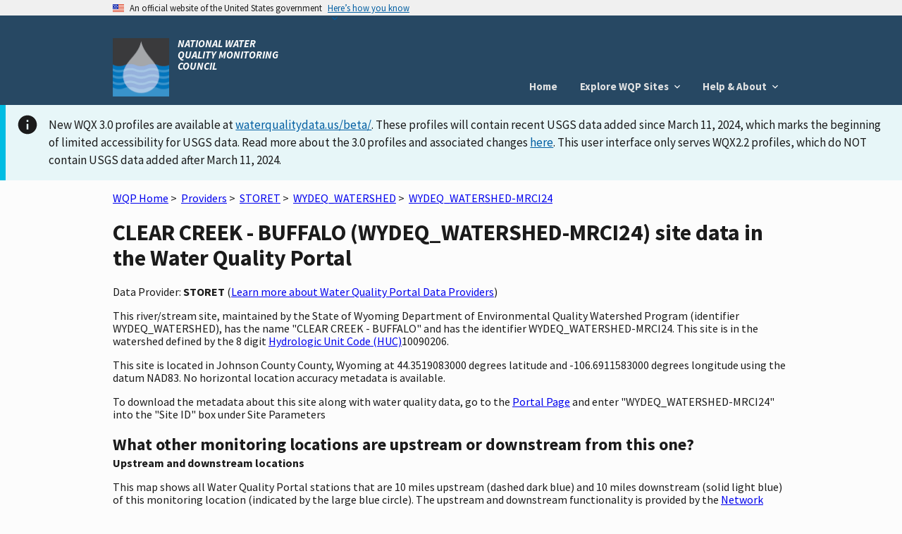

--- FILE ---
content_type: text/html; charset=utf-8
request_url: https://www.waterqualitydata.us/provider/STORET/WYDEQ_WATERSHED/WYDEQ_WATERSHED-MRCI24/
body_size: 7538
content:
<!DOCTYPE html>
<html>

<head>
     <!-- Google Tag Manager -->
     <script>
        (function (w, d, s, l, i) {
            w[l] = w[l] || []; w[l].push({
                'gtm.start':
                    new Date().getTime(), event: 'gtm.js'
            }); var f = d.getElementsByTagName(s)[0],
                j = d.createElement(s), dl = l != 'dataLayer' ? '&l=' + l : ''; j.async = true; j.src =
                    'https://www.googletagmanager.com/gtm.js?id=' + i + dl; f.parentNode.insertBefore(j, f);
        })(window, document, 'script', 'dataLayer', 'GTM-T9XRGV4');
    </script>
    <!-- End Google Tag Manager -->

    <!-- This one is required to be first as per documentation found here: https://atthecore.usgs.gov/science-support/ocap-digital-services/web-applications -->
    <!-- Google Tag Manager -->
    <script>(function (w, d, s, l, i) {
            w[l] = w[l] || []; w[l].push({
                'gtm.start':
                    new Date().getTime(), event: 'gtm.js'
            }); var f = d.getElementsByTagName(s)[0],
                j = d.createElement(s), dl = l != 'dataLayer' ? '&l=' + l : ''; j.async = true; j.src =
                    'https://www.googletagmanager.com/gtm.js?id=' + i + dl; f.parentNode.insertBefore(j, f);
        })(window, document, 'script', 'dataLayer', 'GTM-TKQR8KP');
    </script>
    <!-- End Google Tag Manager -->

    <meta http-equiv="Content-Type" content="text/html; charset=UTF-8">
    <meta http-equiv="X-UA-Compatible" content="IE=edge">
    <meta name="viewport" content="width=device-width, initial-scale=1">

    
    <meta name="description" content="This river/stream site, maintained by the State of Wyoming Department of Environmental Quality Watershed Program (identifier WYDEQ_WATERSHED),
        has the name "CLEAR CREEK - BUFFALO" and has the identifier WYDEQ_WATERSHED-MRCI24.
    
        This site is in the watershed defined by the 8 digit Hydrologic Unit Code (HUC) 10090206.
    
    
        This site is located in  Johnson County County,  Wyoming
    
    ">


    <title>
        CLEAR CREEK - BUFFALO (WYDEQ_WATERSHED-MRCI24) site data in the &lt;jinja2.runtime.BlockReference object at 0x7f8343900e50&gt;
    </title>

    <link rel="shortcut icon" href="/static/img/favicon.e180f634.ico" type="image/vnd.microsoft.icon" />

    
    <link rel="stylesheet" href="/static/custom.2f81930c.css">
    <link rel="stylesheet" href="/static/vendor.89051d1d.css">
    

    <script src="/static/scripts/uswds-init.min.2163eef0.js"></script>
    
    <!-- TODO: Bring USWDS and vendor into bundles -->
    <script src="/static/scripts/vendor.77b9f817.js"></script>
    

    <!-- If you need to remove google analytics from a page create a blank google_analytics_script block -->
    <script type="text/javascript">
        Config = {};

        Config.SLD_ENDPOINT = 'https://www.waterqualitydata.us/Codes/Summary?dataSource=A&amp;geometry=S&amp;timeFrame=A';
        Config.CODES_ENDPOINT = 'https://www.waterqualitydata.us/Codes';
        Config.SEARCH_QUERY_ENDPOINT = 'https://www.waterqualitydata.us/data/';
        Config.PUBLIC_SRSNAMES_ENDPOINT = 'https://www.waterqualitydata.us/Codes/public_srsnames/';
        Config.DEBUG = 'False' === 'True';

        Config.QUERY_URLS = {
            Station: Config.SEARCH_QUERY_ENDPOINT + 'Station/search',
            Project: Config.SEARCH_QUERY_ENDPOINT + 'Project/search',
            ProjectMonitoringLocationWeighting: Config.SEARCH_QUERY_ENDPOINT + 'ProjectMonitoringLocationWeighting/search',
            Result: Config.SEARCH_QUERY_ENDPOINT + 'Result/search',
            Activity: Config.SEARCH_QUERY_ENDPOINT + 'Activity/search',
            ActivityMetric: Config.SEARCH_QUERY_ENDPOINT + 'ActivityMetric/search',
            ResultDetectionQuantitationLimit: Config.SEARCH_QUERY_ENDPOINT + 'ResultDetectionQuantitationLimit/search',
            BiologicalHabitatMetric: Config.SEARCH_QUERY_ENDPOINT + 'BiologicalMetric/search',
            Organization: Config.SEARCH_QUERY_ENDPOINT + 'Organization/search'
        };

        Config.SITES_GEOSERVER_ENDPOINT = 'https://www.waterqualitydata.us/ogcservices/';
        Config.WQP_MAP_GEOSERVER_ENDPOINT = '/wqp_geoserver/';
        Config.NLDI_SERVICES_ENDPOINT = 'https://api.water.usgs.gov/nldi/linked-data/';
        Config.GEO_SEARCH_API_ENDPOINT = 'https://txdata.usgs.gov/search_api/1.1/services.ashx/search';
        Config.HYDRO_LAYER_ENDPOINT = 'https://basemap.nationalmap.gov/arcgis/rest/services/USGSTopo/MapServer';
        Config.NLDI_ENABLED = 'True';
        Config.NHDPLUS_FLOWLINE_ENDPOINT = 'https://api.water.usgs.gov/geoserver/wms';
        Config.NHDPLUS_FLOWLINE_LAYER_NAME = 'wmadata:nhdflowline_network';
        Config.STATIC_ENDPOINT = '/static/';
        Config.GA_TRACKING_CODE = '';
        Config.EXPLORE_BASE_PAGE = '/provider/'
    </script>

    
    <script type="text/javascript">
        var _gaq = _gaq || [];
        _gaq.push(['_setAccount', Config.GA_TRACKING_CODE]);
        _gaq.push(['_gat._anonymizeIp']);
        _gaq.push(['_trackPageview']);

        (function () {
            var ga = document.createElement('script');
            ga.type = 'text/javascript';
            ga.async = true;
            ga.src = ('https:' == document.location.protocol ? 'https://ssl' : 'http://www') + '.google-analytics.com/ga.js';
            var s = document.getElementsByTagName('script')[0];
            s.parentNode.insertBefore(ga, s);
        })();
    </script>
    
</head>

<body>
    <!-- Google Tag Manager (noscript) -->
    <noscript>
        <iframe src="https://www.googletagmanager.com/ns.html?id=GTM-T9XRGV4" height="0" width="0"
            style="display:none;visibility:hidden">
        </iframe>
    </noscript>
    <!-- End Google Tag Manager (noscript) -->

    <!-- This one is required to be first as per documentation found here: https://atthecore.usgs.gov/science-support/ocap-digital-services/web-applications -->
    <!-- Google Tag Manager (noscript) -->
    <noscript><iframe sandbox src="https://www.googletagmanager.com/ns.html?id=GTM-TKQR8KP" height="0" width="0"
            style="display:none;visibility:hidden"></iframe>
    </noscript>
    <!-- End Google Tag Manager (noscript) -->

    <script src="/static/scripts/uswds.min.12dc6164.js"></script>

    <!-- We participate in the US government's analytics program. See the data at analytics.usa.gov. -->
    <script async type="text/javascript"
        src="https://dap.digitalgov.gov/Universal-Federated-Analytics-Min.js?agency=USGS" id="_fed_an_ua_tag"></script>

    <div id="wqp-page">
        <div id="page-header">
            <!-- USWDS Government Website Banner -->
<a class="usa-skipnav" href="#main-content">Skip to main content</a>
<section class="usa-banner" aria-label="Official government website">
    <div class="usa-accordion">
        <header class="usa-banner__header">
            <div class="usa-banner__inner">
                <div class="grid-col-auto">
                    <img class="usa-banner__header-flag" src="/static/img/us_flag_small.be327dc2.png"
                         alt="U.S. flag">
                </div>
                <div class="grid-col-fill tablet:grid-col-auto">
                    <p class="usa-banner__header-text">An official website of the United States government</p>
                    <p class="usa-banner__header-action" aria-hidden="true">Here’s how you know</p>
                </div>
                <button class="usa-accordion__button usa-banner__button" aria-expanded="false"
                        aria-controls="gov-banner">
                    <span class="usa-banner__button-text">Here’s how you know</span>
                </button>
            </div>
        </header>
        <div class="usa-banner__content usa-accordion__content" id="gov-banner">
            <div class="grid-row grid-gap-lg">
                <div class="usa-banner__guidance tablet:grid-col-6">
                    <img class="usa-banner__icon usa-media-block__img" src="/static/img/icon-dot-gov.42b4ac46.svg"
                         role="img" alt="" aria-hidden="true">
                    <div class="usa-media-block__body">
                        <p>
                            <strong>Official websites use .gov</strong>
                            <br/>
                            A <strong>.gov</strong> website belongs to an official government organization in the United
                            States.
                        </p>
                    </div>
                </div>
                <div class="usa-banner__guidance tablet:grid-col-6">
                    <img class="usa-banner__icon usa-media-block__img" src="/static/img/icon-https.73abd866.svg"
                         role="img" alt="" aria-hidden="true">
                    <div class="usa-media-block__body">
                        <p>
                            <strong>Secure .gov websites use HTTPS</strong>
                            <br/>
                            A <strong>lock</strong> (
                            <span class="icon-lock"><svg xmlns="http://www.w3.org/2000/svg" width="52" height="64"
                                                         viewBox="0 0 52 64" class="usa-banner__lock-image" role="img"
                                                         aria-labelledby="banner-lock-title banner-lock-description"
                                                         focusable="false"><title id="banner-lock-title">Lock</title><desc
                                    id="banner-lock-description">A locked padlock</desc><path fill="#000000"
                                                                                              fill-rule="evenodd"
                                                                                              d="M26 0c10.493 0 19 8.507 19 19v9h3a4 4 0 0 1 4 4v28a4 4 0 0 1-4 4H4a4 4 0 0 1-4-4V32a4 4 0 0 1 4-4h3v-9C7 8.507 15.507 0 26 0zm0 8c-5.979 0-10.843 4.77-10.996 10.712L15 19v9h22v-9c0-6.075-4.925-11-11-11z"/></svg></span>
                            or <strong>https://</strong> means you’ve safely connected to the .gov website. Share
                            sensitive information only on official, secure websites.
                        </p>
                    </div>
                </div>
            </div>
        </div>
    </div>
</section>

<!-- Main App Header -->
<div class="usa-overlay"></div>
<header class="usa-header usa-header--basic">
    <div class="usa-nav-container">
        <div class="usa-navbar">

            <div class="usa-logo">
                <img src="/static/img/NWQMC.88f834eb.png"
                         alt="National Water Quality Monitoring Council"/>
                <em class="usa-logo__text">
                    NATIONAL WATER QUALITY MONITORING COUNCIL
                </em>
            </div>
            <button class="usa-menu-btn">Menu</button>
        </div>

        <!-- Add .usa-current on active usa-nav__link element  -->
        <nav aria-label="Primary navigation" class="usa-nav">
            <button class="usa-nav__close"><img src="/static/img/close.fe3f13f6.svg" role="img" alt="close"></button>
            <ul class="usa-nav__primary usa-accordion">
                <li class="usa-nav__primary-item">
                    <a href="/" class="usa-nav__link">
                        Home
                    </a>
                </li>
                <li class="usa-nav__primary-item">
                    <button class="usa-accordion__button usa-nav__link" aria-expanded="false"
                            aria-controls="explore-wqp-sites-menu">
                        <span>Explore WQP Sites</span>
                    </button>
                    <ul id="explore-wqp-sites-menu" class="usa-nav__submenu">
                        <li class="usa-nav__submenu-item">
                            <a href="/provider/NWIS/"> NWIS </a>
                        </li>
                        <li class="usa-nav__submenu-item">
                            <a href="/provider/STORET/">WQX </a>
                        </li>
                    </ul>
                </li>

                <li class="usa-nav__primary-item">
                    <button class="usa-accordion__button usa-nav__link" aria-expanded="false"
                            aria-controls="help-menu">
                        <span> Help & About </span>
                    </button>
                    <ul id="help-menu" class="usa-nav__submenu">
                        <li class="usa-nav__submenu-item">
                            <a href="/wqp_description/"> What is the WQP? </a>
                        </li>
                        <li class="usa-nav__submenu-item">
                            <a href="/orgs/"> Contributing Organizations </a>
                        </li>
                        <li class="usa-nav__submenu-item">
                            <a href="/portal_userguide/"> User Guide </a>
                        </li>
                        <li class="usa-nav__submenu-item">
                            <a href="/webservices_documentation/"> Web Services Guide </a>
                        </li>
                        <li class="usa-nav__submenu-item">
                            <a href="/faqs/"> FAQs </a>
                        </li>
                        <li class="usa-nav__submenu-item">
                            <a href="/upload_data/"> Upload Data</a>
                        </li>
                        <li class="usa-nav__submenu-item">
                            <a href="/apps_using_portal/"> Applications using the WQP </a>
                        </li>
                        <li class="usa-nav__submenu-item">
                            <a href="/other_portal_links/"> Other Water Quality Portals </a>
                        </li>
                        <li class="usa-nav__submenu-item">
                            <a href="/publications/"> Publications </a>
                        </li>
                        <li class="usa-nav__submenu-item">
                            <a href="/contact_us/"> Contact Us</a>
                        </li>
                    </ul>
                </li>
            </ul>
        </nav>
    </div>
</header>
        </div>

        
        <nav class="navbar" role="navigation">
            
        </nav>
        

        <!-- To set the banner, set the "ANNOUNCEMENT_BANNER" variable for the specific tier in this repo
        https://code.chs.usgs.gov/wma/docker/wqp/wqp_ui/-/tree/master/config

        You have to set the variable to the html that you would want there. You can use the following link to get example html for the standard banners
        https://designsystem.digital.gov/components/alert/
    -->
        
        <div id="announcement"><div class="usa-alert usa-alert--info style="margin-top: .3rem">
    <div class="usa-alert__body">
        <p class="usa-alert__text">New WQX 3.0 profiles are available at <a href="https://www.waterqualitydata.us/beta/">waterqualitydata.us/beta/</a>.
            These profiles will contain recent USGS data added since March 11, 2024, which marks the beginning of limited accessibility for USGS data.
            Read more about the 3.0 profiles and associated changes <a href="https://waterdata.usgs.gov/blog/wqx3/">here</a>.
            This user interface only serves WQX2.2 profiles, which do NOT contain USGS data added after March 11, 2024.</p>
    </div>
</div>
</div>
        

        <main id="main-content"  class="grid-container" >
            
<div class="page-center">
    <div class="page-center-content">
        <p>
            <a href="/">WQP Home</a>&nbsp;>&nbsp;
            <a href="/provider/">Providers</a>&nbsp;>&nbsp;
            <a href="/provider/STORET/">STORET</a>&nbsp;>&nbsp;
            <a href="/provider/STORET/WYDEQ_WATERSHED/">WYDEQ_WATERSHED</a>&nbsp;>&nbsp;
            <a href="/provider/STORET/WYDEQ_WATERSHED/WYDEQ_WATERSHED-MRCI24/">WYDEQ_WATERSHED-MRCI24</a>
        </p>

        <h1>CLEAR CREEK - BUFFALO (WYDEQ_WATERSHED-MRCI24) site data in the Water Quality Portal</h1>

        <p>Data Provider: <strong>STORET</strong> (<a href="/wqp_description/">Learn more about Water Quality Portal Data Providers</a>)</p>
        <p>
            This river/stream site, maintained by the State of Wyoming Department of Environmental Quality Watershed Program (identifier WYDEQ_WATERSHED),
            has the name "CLEAR CREEK - BUFFALO" and has the identifier WYDEQ_WATERSHED-MRCI24.
            
                This site is in the watershed defined by the 8 digit <a href="http://water.usgs.gov/GIS/huc.html" title="Learn more about HUCs" target="_blank"> Hydrologic Unit Code (HUC)</a>10090206.  
            
            
            
            
            
            
        </p>

        <p>
            
                This site is located
                in  Johnson County County,  Wyoming at 44.3519083000 degrees latitude and -106.6911583000 degrees longitude
                 using the datum NAD83.
                 No horizontal location accuracy metadata is available.
                
            

            
        </p>

        <p>
            
            
            
            
            
        </p>

        To download the metadata about this site along with water quality data, go to the <a href="/portal/">Portal Page</a> and enter "WYDEQ_WATERSHED-MRCI24" into the "Site ID" box under Site Parameters

        <h2  class="section-heading">What other monitoring locations are upstream or downstream from this one?</h2>
        <div class="subheading">Upstream and downstream locations</div>
        <p> This map shows all Water Quality Portal stations that are 10 miles upstream (dashed dark blue) and 10 miles downstream (solid light blue) of this monitoring location (indicated by the large blue circle).
            The upstream and downstream functionality is provided by the <a href="https://waterdata.usgs.gov/blog/nldi-intro/">Network Linked Data Index.</a>
        </p>
        <div id="site-map"></div>
        
            <div class="characteristic-group-table-container">
                <table class="usa-table usa-table--borderless usa-table--striped">
                    <caption>
                        <h2 class="section-heading">When were data collected at this location?</h2>
                        <div class="subheading">Periods of record for data characteristic groups</div>
                        <p>For a more detailed breakdown of data, go to the <a href="https://mywaterway.epa.gov/monitoring-report/STORET/WYDEQ_WATERSHED/WYDEQ_WATERSHED-MRCI24/">Monitoring Report at the EPA How's My Waterway Application</a></p>
                    </caption>
                    <thead>
                        <tr>
                            <th scope="col">Characteristic Group</th>
                            <th scope="col">Date Range<sup>&ast;</sup></th>
                        </tr>
                    </thead>
                    <tbody>
                        
                            <tr>
                                <th scope="row">Biological, Counts</th>
                                <td>
                                    1996 - 1999
                                </td>
                            </tr>
                        
                            <tr>
                                <th scope="row">Inorganics, Major, Non-metals</th>
                                <td>
                                    1996 - 1999
                                </td>
                            </tr>
                        
                            <tr>
                                <th scope="row">Nutrient</th>
                                <td>
                                    1996 - 1999
                                </td>
                            </tr>
                        
                            <tr>
                                <th scope="row">Physical</th>
                                <td>
                                    1996 - 1999
                                </td>
                            </tr>
                        
                    </tbody>
                </table>
                <span class="characteristic-group-table-footnote"><sup>&ast;</sup>Date ranges may contain gap years</span>
            </div>
        
        <h2 class="section-heading">What other information is available for this location?</h2>
        <div class="subheading">Detailed Metadata</div>
        <p>For the definitions of the metadata elements, please go to the Water Quality Portal <a href="/portal_userguide/">user guide</a> </p>
            <table class="usa-table usa-table--borderless usa-table--striped">
                    <thead>
                        <tr>
                            <th scope="col">Location Metadata</th>
                            <th scope="col">Value</th>
                        </tr>
                    </thead>
                
                
                    <tr>
                        <td>OrganizationIdentifier</td>
                        <td>WYDEQ_WATERSHED</td>
                    </tr>
                
                
                
                    <tr>
                        <td>OrganizationFormalName</td>
                        <td>State of Wyoming Department of Environmental Quality Watershed Program</td>
                    </tr>
                
                
                
                    <tr>
                        <td>MonitoringLocationIdentifier</td>
                        <td>WYDEQ_WATERSHED-MRCI24</td>
                    </tr>
                
                
                
                    <tr>
                        <td>MonitoringLocationName</td>
                        <td>CLEAR CREEK - BUFFALO</td>
                    </tr>
                
                
                
                    <tr>
                        <td>MonitoringLocationTypeName</td>
                        <td>River/Stream</td>
                    </tr>
                
                
                
                
                
                    <tr>
                        <td>HUCEightDigitCode</td>
                        <td>10090206</td>
                    </tr>
                
                
                
                
                
                
                
                
                
                
                
                    <tr>
                        <td>LatitudeMeasure</td>
                        <td>44.3519083000</td>
                    </tr>
                
                
                
                    <tr>
                        <td>LongitudeMeasure</td>
                        <td>-106.6911583000</td>
                    </tr>
                
                
                
                    <tr>
                        <td>SourceMapScaleNumeric</td>
                        <td>24000</td>
                    </tr>
                
                
                
                
                
                
                
                    <tr>
                        <td>HorizontalCollectionMethodName</td>
                        <td>GPS-Unspecified</td>
                    </tr>
                
                
                
                    <tr>
                        <td>HorizontalCoordinateReferenceSystemDatumName</td>
                        <td>NAD83</td>
                    </tr>
                
                
                
                
                
                
                
                
                
                
                
                
                
                
                
                    <tr>
                        <td>CountryCode</td>
                        <td>US</td>
                    </tr>
                
                
                
                    <tr>
                        <td>StateCode</td>
                        <td>56</td>
                    </tr>
                
                
                
                    <tr>
                        <td>CountyCode</td>
                        <td>019</td>
                    </tr>
                
                
                
                
                
                
                
                
                
                
                
                
                
                
                
                
                
                
                
                
                
                    <tr>
                        <td>ProviderName</td>
                        <td>STORET</td>
                    </tr>
                
                
            </table>
        </div>
    </div>

        </main>
        <div id="footer-content">
            <div id="footer-row-div">
    <footer class="usa-footer">
        <div class="usa-footer__primary-section" id="primary-footer">
            <nav class="usa-footer__nav" aria-label="Footer navigation">
                <ul class="grid-row grid-gap">
                    <li class="mobile-lg:grid-col-4 desktop:grid-col-auto usa-footer__primary-content">
                        <a class="usa-footer__primary-link" href="/wqp_description/">What is
                            the WQP?</a>
                    </li>
                    <li class="mobile-lg:grid-col-4 desktop:grid-col-auto usa-footer__primary-content">
                        <a class="usa-footer__primary-link" href="/orgs/">Contributing orgs</a>
                    </li>
                    <li class="mobile-lg:grid-col-4 desktop:grid-col-auto usa-footer__primary-content">
                        <a class="usa-footer__primary-link" href="/apps_using_portal/">Apps
                            using the WQP</a>
                    </li>
                    <li class="mobile-lg:grid-col-4 desktop:grid-col-auto usa-footer__primary-content">
                        <a class="usa-footer__primary-link" href="/other_portal_links/">Other
                            Water Quality Portals</a>
                    </li>
                    <li class="mobile-lg:grid-col-4 desktop:grid-col-auto usa-footer__primary-content">
                        <a class="usa-footer__primary-link" href="/provider/">Explore WQP
                            sites</a>
                    </li>
                </ul>
            </nav>
        </div>

        <div class="usa-footer__secondary-section">
            <div class="grid-container">
                <div class="grid-row grid-gap">
                    <div class="usa-footer__logo grid-row mobile-lg:grid-col-4 mobile-lg:grid-gap-1">
                        <div class="mobile-lg:grid-col-auto">
                            <!-- <img class="usa-footer__logo-img" src="img/uswds/USGS_logo.gif" alt=""> -->
                            <a href="http://usgs.gov"><img alt="USGS Science for a changing world"
                                                           src="/static/img/USGS_logo.gif"/></a>
                        </div>
                        <div class="mobile-lg:grid-col-auto">
                            <!-- <img class="usa-footer__logo-img" src="img/uswds/USGS_logo.gif" alt=""> -->
                            <a href="http://epa.gov"><img alt="EPA"
                                                          src="/static/img/EPA_logo.gif"/></a>
                        </div>
                    </div>
                    <div id="etlSection" class="mobile-lg:grid-col-4">
                        <div><b>NWIS (USGS)</b> Last Content Change: <span id="usgsETL"></span></div>
                        <div><b>WQX (EPA)</b> Last Content Change: <span id="epaETL"></span></div>
                    </div>
                    <div class="usa-footer__contact-links mobile-lg:grid-col-4">
                        <h3 class="usa-footer__contact-heading">Agency Contact Center</h3>
                        <address class="usa-footer__address">
                            <div class="usa-footer__contact-info grid-row grid-gap">
                                <div class="grid-col-auto">
                                    <a href="tel:1-800-424-9067">1-800-424-9067</a>
                                </div>
                                <div class="grid-col-auto">
                                    <a href="mailto:WQX@epa.gov">WQX@epa.gov</a>
                                </div>
                            </div>
                        </address>
                    </div>
                </div>
            </div>
        </div>
    </footer>
</div>
        </div>
    </div>

    
    <script type="text/javascript">
        Config.site = {"AquiferName": "", "AquiferTypeName": "", "ConstructionDateText": "", "ContributingDrainageAreaMeasure/MeasureUnitCode": "", "ContributingDrainageAreaMeasure/MeasureValue": "", "CountryCode": "US", "CountyCode": "019", "DrainageAreaMeasure/MeasureUnitCode": "", "DrainageAreaMeasure/MeasureValue": "", "FormationTypeText": "", "HUCEightDigitCode": "10090206", "HorizontalAccuracyMeasure/MeasureUnitCode": "", "HorizontalAccuracyMeasure/MeasureValue": "", "HorizontalCollectionMethodName": "GPS-Unspecified", "HorizontalCoordinateReferenceSystemDatumName": "NAD83", "LatitudeMeasure": "44.3519083000", "LocalAqfrName": "", "LongitudeMeasure": "-106.6911583000", "MonitoringLocationDescriptionText": "", "MonitoringLocationIdentifier": "WYDEQ_WATERSHED-MRCI24", "MonitoringLocationName": "CLEAR CREEK - BUFFALO", "MonitoringLocationTypeName": "River/Stream", "OrganizationFormalName": "State of Wyoming Department of Environmental Quality Watershed Program", "OrganizationIdentifier": "WYDEQ_WATERSHED", "ProviderName": "STORET", "SourceMapScaleNumeric": "24000", "StateCode": "56", "VerticalAccuracyMeasure/MeasureUnitCode": "", "VerticalAccuracyMeasure/MeasureValue": "", "VerticalCollectionMethodName": "", "VerticalCoordinateReferenceSystemDatumName": "", "VerticalMeasure/MeasureUnitCode": "", "VerticalMeasure/MeasureValue": "", "WellDepthMeasure/MeasureUnitCode": "", "WellDepthMeasure/MeasureValue": "", "WellHoleDepthMeasure/MeasureUnitCode": "", "WellHoleDepthMeasure/MeasureValue": ""};
        Config.localBaseUrl = '';
    </script>

    <script src="/static/scripts/site_map.fca68a79.js"></script>
    <script type="text/javascript" src="/static/scripts/actions.514e4648.js"></script>


</body>

</html>

--- FILE ---
content_type: text/css; charset="utf-8"
request_url: https://www.waterqualitydata.us/static/custom.2f81930c.css
body_size: 70382
content:
/*! uswds @version */
.usa-collection,.usa-list,.usa-prose .usa-collection,.usa-prose>ol,.usa-prose>ul{margin-bottom:1em;margin-top:1em;line-height:1.5;padding-left:3ch}.usa-collection:last-child,.usa-list:last-child,.usa-prose>ol:last-child,.usa-prose>ul:last-child{margin-bottom:0}.usa-collection ol,.usa-collection ul,.usa-list ol,.usa-list ul,.usa-prose .usa-collection ol,.usa-prose .usa-collection ul,.usa-prose>ol ol,.usa-prose>ol ul,.usa-prose>ul ol,.usa-prose>ul ul{margin-top:.25em}.usa-collection__item,.usa-list li,.usa-prose .usa-collection__item,.usa-prose>ol li,.usa-prose>ul li{margin-bottom:.25em;max-width:68ex}.usa-collection__item:last-child,.usa-list li:last-child,.usa-prose>ol li:last-child,.usa-prose>ul li:last-child{margin-bottom:0}.usa-prose>table,.usa-prose>table caption,.usa-table,.usa-table caption{font-family:Source Sans Pro Web,Helvetica Neue,Helvetica,Roboto,Arial,sans-serif;text-align:left}.usa-prose>table,.usa-table{font-size:1.06rem;line-height:1.5;border-collapse:collapse;border-spacing:0;color:#1b1b1b;margin:1.25rem 0}.usa-prose>table thead th,.usa-table thead th{background-clip:padding-box;font-weight:700;line-height:1.3}.usa-prose>table thead td,.usa-prose>table thead th,.usa-table thead td,.usa-table thead th{background-color:#dfe1e2;color:#1b1b1b}.usa-prose>table tbody th,.usa-table tbody th{text-align:left}.usa-prose>table td,.usa-prose>table th,.usa-table td,.usa-table th{background-color:#fff;border:1px solid #1b1b1b;font-weight:400;padding:.5rem 1rem}.usa-prose>table caption,.usa-table caption{font-size:1rem;font-weight:700;margin-bottom:.75rem}.usa-prose>table th[data-sortable],.usa-table th[data-sortable]{padding-right:2.5rem;position:relative}.usa-prose>table th[data-sortable]:after,.usa-table th[data-sortable]:after{border-bottom-color:transparent;border-bottom-style:solid;border-bottom-width:1px;bottom:0;content:"";height:0;left:0;position:absolute;width:100%}.usa-prose>table th[data-sortable]:not([aria-sort]) .usa-table__header__button,.usa-prose>table th[data-sortable][aria-sort=none] .usa-table__header__button,.usa-table th[data-sortable]:not([aria-sort]) .usa-table__header__button,.usa-table th[data-sortable][aria-sort=none] .usa-table__header__button{-moz-osx-font-smoothing:inherit;-webkit-font-smoothing:inherit;background-color:transparent;border:0;border-radius:0;box-shadow:none;font-weight:400;padding:0;height:2rem;width:2rem;background-position:center center;background-size:1.5rem;color:#71767a;cursor:pointer;display:inline-block;margin:0;position:absolute;right:.25rem;text-align:center;text-decoration:none;top:50%;transform:translate(0,-50%)}.usa-prose>table th[data-sortable]:not([aria-sort]) .usa-table__header__button:visited,.usa-prose>table th[data-sortable][aria-sort=none] .usa-table__header__button:visited,.usa-table th[data-sortable]:not([aria-sort]) .usa-table__header__button:visited,.usa-table th[data-sortable][aria-sort=none] .usa-table__header__button:visited{color:#54278f}.usa-prose>table th[data-sortable]:not([aria-sort]) .usa-table__header__button:hover,.usa-prose>table th[data-sortable][aria-sort=none] .usa-table__header__button:hover,.usa-table th[data-sortable]:not([aria-sort]) .usa-table__header__button:hover,.usa-table th[data-sortable][aria-sort=none] .usa-table__header__button:hover{color:#1a4480}.usa-prose>table th[data-sortable]:not([aria-sort]) .usa-table__header__button:active,.usa-prose>table th[data-sortable][aria-sort=none] .usa-table__header__button:active,.usa-table th[data-sortable]:not([aria-sort]) .usa-table__header__button:active,.usa-table th[data-sortable][aria-sort=none] .usa-table__header__button:active{color:#162e51}.usa-prose>table th[data-sortable]:not([aria-sort]) .usa-table__header__button:focus,.usa-prose>table th[data-sortable][aria-sort=none] .usa-table__header__button:focus,.usa-table th[data-sortable]:not([aria-sort]) .usa-table__header__button:focus,.usa-table th[data-sortable][aria-sort=none] .usa-table__header__button:focus{outline:.25rem solid #2491ff;outline-offset:0}.usa-prose>table th[data-sortable]:not([aria-sort]) .usa-table__header__button.usa-button--active,.usa-prose>table th[data-sortable]:not([aria-sort]) .usa-table__header__button.usa-button--disabled,.usa-prose>table th[data-sortable]:not([aria-sort]) .usa-table__header__button.usa-button--hover,.usa-prose>table th[data-sortable]:not([aria-sort]) .usa-table__header__button:active,.usa-prose>table th[data-sortable]:not([aria-sort]) .usa-table__header__button:disabled,.usa-prose>table th[data-sortable]:not([aria-sort]) .usa-table__header__button:hover,.usa-prose>table th[data-sortable][aria-sort=none] .usa-table__header__button.usa-button--active,.usa-prose>table th[data-sortable][aria-sort=none] .usa-table__header__button.usa-button--disabled,.usa-prose>table th[data-sortable][aria-sort=none] .usa-table__header__button.usa-button--hover,.usa-prose>table th[data-sortable][aria-sort=none] .usa-table__header__button:active,.usa-prose>table th[data-sortable][aria-sort=none] .usa-table__header__button:disabled,.usa-prose>table th[data-sortable][aria-sort=none] .usa-table__header__button:hover,.usa-table th[data-sortable]:not([aria-sort]) .usa-table__header__button.usa-button--active,.usa-table th[data-sortable]:not([aria-sort]) .usa-table__header__button.usa-button--disabled,.usa-table th[data-sortable]:not([aria-sort]) .usa-table__header__button.usa-button--hover,.usa-table th[data-sortable]:not([aria-sort]) .usa-table__header__button:active,.usa-table th[data-sortable]:not([aria-sort]) .usa-table__header__button:disabled,.usa-table th[data-sortable]:not([aria-sort]) .usa-table__header__button:hover,.usa-table th[data-sortable][aria-sort=none] .usa-table__header__button.usa-button--active,.usa-table th[data-sortable][aria-sort=none] .usa-table__header__button.usa-button--disabled,.usa-table th[data-sortable][aria-sort=none] .usa-table__header__button.usa-button--hover,.usa-table th[data-sortable][aria-sort=none] .usa-table__header__button:active,.usa-table th[data-sortable][aria-sort=none] .usa-table__header__button:disabled,.usa-table th[data-sortable][aria-sort=none] .usa-table__header__button:hover{-moz-osx-font-smoothing:inherit;-webkit-font-smoothing:inherit;background-color:transparent;box-shadow:none;text-decoration:underline}.usa-prose>table th[data-sortable]:not([aria-sort]) .usa-table__header__button.usa-button--disabled,.usa-prose>table th[data-sortable]:not([aria-sort]) .usa-table__header__button:disabled,.usa-prose>table th[data-sortable][aria-sort=none] .usa-table__header__button.usa-button--disabled,.usa-prose>table th[data-sortable][aria-sort=none] .usa-table__header__button:disabled,.usa-table th[data-sortable]:not([aria-sort]) .usa-table__header__button.usa-button--disabled,.usa-table th[data-sortable]:not([aria-sort]) .usa-table__header__button:disabled,.usa-table th[data-sortable][aria-sort=none] .usa-table__header__button.usa-button--disabled,.usa-table th[data-sortable][aria-sort=none] .usa-table__header__button:disabled{color:#c9c9c9}.usa-prose>table th[data-sortable]:not([aria-sort]) .usa-table__header__button.usa-button--hover,.usa-prose>table th[data-sortable][aria-sort=none] .usa-table__header__button.usa-button--hover,.usa-table th[data-sortable]:not([aria-sort]) .usa-table__header__button.usa-button--hover,.usa-table th[data-sortable][aria-sort=none] .usa-table__header__button.usa-button--hover{color:#1a4480}.usa-prose>table th[data-sortable]:not([aria-sort]) .usa-table__header__button.usa-button--active,.usa-prose>table th[data-sortable][aria-sort=none] .usa-table__header__button.usa-button--active,.usa-table th[data-sortable]:not([aria-sort]) .usa-table__header__button.usa-button--active,.usa-table th[data-sortable][aria-sort=none] .usa-table__header__button.usa-button--active{color:#162e51}.usa-prose>table th[data-sortable]:not([aria-sort]) .usa-table__header__button .usa-icon,.usa-prose>table th[data-sortable][aria-sort=none] .usa-table__header__button .usa-icon,.usa-table th[data-sortable]:not([aria-sort]) .usa-table__header__button .usa-icon,.usa-table th[data-sortable][aria-sort=none] .usa-table__header__button .usa-icon{height:1.5rem;width:1.5rem;vertical-align:middle}.usa-prose>table th[data-sortable]:not([aria-sort]) .usa-table__header__button .usa-icon>g,.usa-prose>table th[data-sortable][aria-sort=none] .usa-table__header__button .usa-icon>g,.usa-table th[data-sortable]:not([aria-sort]) .usa-table__header__button .usa-icon>g,.usa-table th[data-sortable][aria-sort=none] .usa-table__header__button .usa-icon>g{fill:transparent}.usa-prose>table th[data-sortable]:not([aria-sort]) .usa-table__header__button .usa-icon>g.unsorted,.usa-prose>table th[data-sortable][aria-sort=none] .usa-table__header__button .usa-icon>g.unsorted,.usa-table th[data-sortable]:not([aria-sort]) .usa-table__header__button .usa-icon>g.unsorted,.usa-table th[data-sortable][aria-sort=none] .usa-table__header__button .usa-icon>g.unsorted{fill:#71767a}.usa-prose>table th[data-sortable]:not([aria-sort]) .usa-table__header__button:hover .usa-icon>g.unsorted,.usa-prose>table th[data-sortable][aria-sort=none] .usa-table__header__button:hover .usa-icon>g.unsorted,.usa-table th[data-sortable]:not([aria-sort]) .usa-table__header__button:hover .usa-icon>g.unsorted,.usa-table th[data-sortable][aria-sort=none] .usa-table__header__button:hover .usa-icon>g.unsorted,.usa-table--borderless thead th[data-sortable]:not([aria-sort]) .usa-table__header__button:hover .usa-icon>g.unsorted{fill:#1b1b1b}.usa-prose>table th[data-sortable][aria-sort=ascending],.usa-prose>table th[data-sortable][aria-sort=descending],.usa-table th[data-sortable][aria-sort=ascending],.usa-table th[data-sortable][aria-sort=descending]{background-color:#97d4ea}.usa-prose>table th[data-sortable][aria-sort=ascending] .usa-table__header__button,.usa-prose>table th[data-sortable][aria-sort=descending] .usa-table__header__button,.usa-table th[data-sortable][aria-sort=ascending] .usa-table__header__button,.usa-table th[data-sortable][aria-sort=descending] .usa-table__header__button{-moz-osx-font-smoothing:inherit;-webkit-font-smoothing:inherit;background-color:transparent;border:0;border-radius:0;box-shadow:none;font-weight:400;padding:0;height:2rem;width:2rem;background-position:center center;background-size:1.5rem;color:#71767a;cursor:pointer;display:inline-block;margin:0;position:absolute;right:.25rem;text-align:center;text-decoration:none;top:50%;transform:translate(0,-50%)}.usa-prose>table th[data-sortable][aria-sort=descending] .usa-table__header__button:visited,.usa-table th[data-sortable][aria-sort=descending] .usa-table__header__button:visited{color:#54278f}.usa-prose>table th[data-sortable][aria-sort=descending] .usa-table__header__button:hover,.usa-table th[data-sortable][aria-sort=descending] .usa-table__header__button:hover{color:#1a4480}.usa-prose>table th[data-sortable][aria-sort=descending] .usa-table__header__button:active,.usa-table th[data-sortable][aria-sort=descending] .usa-table__header__button:active{color:#162e51}.usa-prose>table th[data-sortable][aria-sort=descending] .usa-table__header__button:focus,.usa-table th[data-sortable][aria-sort=descending] .usa-table__header__button:focus{outline:.25rem solid #2491ff;outline-offset:0}.usa-prose>table th[data-sortable][aria-sort=descending] .usa-table__header__button.usa-button--active,.usa-prose>table th[data-sortable][aria-sort=descending] .usa-table__header__button.usa-button--disabled,.usa-prose>table th[data-sortable][aria-sort=descending] .usa-table__header__button.usa-button--hover,.usa-prose>table th[data-sortable][aria-sort=descending] .usa-table__header__button:active,.usa-prose>table th[data-sortable][aria-sort=descending] .usa-table__header__button:disabled,.usa-prose>table th[data-sortable][aria-sort=descending] .usa-table__header__button:hover,.usa-table th[data-sortable][aria-sort=descending] .usa-table__header__button.usa-button--active,.usa-table th[data-sortable][aria-sort=descending] .usa-table__header__button.usa-button--disabled,.usa-table th[data-sortable][aria-sort=descending] .usa-table__header__button.usa-button--hover,.usa-table th[data-sortable][aria-sort=descending] .usa-table__header__button:active,.usa-table th[data-sortable][aria-sort=descending] .usa-table__header__button:disabled,.usa-table th[data-sortable][aria-sort=descending] .usa-table__header__button:hover{-moz-osx-font-smoothing:inherit;-webkit-font-smoothing:inherit;background-color:transparent;box-shadow:none;text-decoration:underline}.usa-prose>table th[data-sortable][aria-sort=descending] .usa-table__header__button.usa-button--disabled,.usa-prose>table th[data-sortable][aria-sort=descending] .usa-table__header__button:disabled,.usa-table th[data-sortable][aria-sort=descending] .usa-table__header__button.usa-button--disabled,.usa-table th[data-sortable][aria-sort=descending] .usa-table__header__button:disabled{color:#c9c9c9}.usa-prose>table th[data-sortable][aria-sort=descending] .usa-table__header__button.usa-button--hover,.usa-table th[data-sortable][aria-sort=descending] .usa-table__header__button.usa-button--hover{color:#1a4480}.usa-prose>table th[data-sortable][aria-sort=descending] .usa-table__header__button.usa-button--active,.usa-table th[data-sortable][aria-sort=descending] .usa-table__header__button.usa-button--active{color:#162e51}.usa-prose>table th[data-sortable][aria-sort=descending] .usa-table__header__button .usa-icon,.usa-table th[data-sortable][aria-sort=descending] .usa-table__header__button .usa-icon{height:1.5rem;width:1.5rem;vertical-align:middle}.usa-prose>table th[data-sortable][aria-sort=ascending] .usa-table__header__button .usa-icon>g,.usa-prose>table th[data-sortable][aria-sort=descending] .usa-table__header__button .usa-icon>g,.usa-table th[data-sortable][aria-sort=ascending] .usa-table__header__button .usa-icon>g,.usa-table th[data-sortable][aria-sort=descending] .usa-table__header__button .usa-icon>g{fill:transparent}.usa-prose>table th[data-sortable][aria-sort=ascending] .usa-table__header__button .usa-icon>g.ascending,.usa-prose>table th[data-sortable][aria-sort=descending] .usa-table__header__button .usa-icon>g.descending,.usa-table th[data-sortable][aria-sort=ascending] .usa-table__header__button .usa-icon>g.ascending,.usa-table th[data-sortable][aria-sort=descending] .usa-table__header__button .usa-icon>g.descending{fill:#1b1b1b}.usa-prose>table th[data-sortable][aria-sort=ascending] .usa-table__header__button:visited,.usa-table th[data-sortable][aria-sort=ascending] .usa-table__header__button:visited{color:#54278f}.usa-prose>table th[data-sortable][aria-sort=ascending] .usa-table__header__button:hover,.usa-table th[data-sortable][aria-sort=ascending] .usa-table__header__button:hover{color:#1a4480}.usa-prose>table th[data-sortable][aria-sort=ascending] .usa-table__header__button:active,.usa-table th[data-sortable][aria-sort=ascending] .usa-table__header__button:active{color:#162e51}.usa-prose>table th[data-sortable][aria-sort=ascending] .usa-table__header__button:focus,.usa-table th[data-sortable][aria-sort=ascending] .usa-table__header__button:focus{outline:.25rem solid #2491ff;outline-offset:0}.usa-prose>table th[data-sortable][aria-sort=ascending] .usa-table__header__button.usa-button--active,.usa-prose>table th[data-sortable][aria-sort=ascending] .usa-table__header__button.usa-button--disabled,.usa-prose>table th[data-sortable][aria-sort=ascending] .usa-table__header__button.usa-button--hover,.usa-prose>table th[data-sortable][aria-sort=ascending] .usa-table__header__button:active,.usa-prose>table th[data-sortable][aria-sort=ascending] .usa-table__header__button:disabled,.usa-prose>table th[data-sortable][aria-sort=ascending] .usa-table__header__button:hover,.usa-table th[data-sortable][aria-sort=ascending] .usa-table__header__button.usa-button--active,.usa-table th[data-sortable][aria-sort=ascending] .usa-table__header__button.usa-button--disabled,.usa-table th[data-sortable][aria-sort=ascending] .usa-table__header__button.usa-button--hover,.usa-table th[data-sortable][aria-sort=ascending] .usa-table__header__button:active,.usa-table th[data-sortable][aria-sort=ascending] .usa-table__header__button:disabled,.usa-table th[data-sortable][aria-sort=ascending] .usa-table__header__button:hover{-moz-osx-font-smoothing:inherit;-webkit-font-smoothing:inherit;background-color:transparent;box-shadow:none;text-decoration:underline}.usa-prose>table th[data-sortable][aria-sort=ascending] .usa-table__header__button.usa-button--disabled,.usa-prose>table th[data-sortable][aria-sort=ascending] .usa-table__header__button:disabled,.usa-table th[data-sortable][aria-sort=ascending] .usa-table__header__button.usa-button--disabled,.usa-table th[data-sortable][aria-sort=ascending] .usa-table__header__button:disabled{color:#c9c9c9}.usa-prose>table th[data-sortable][aria-sort=ascending] .usa-table__header__button.usa-button--hover,.usa-table th[data-sortable][aria-sort=ascending] .usa-table__header__button.usa-button--hover{color:#1a4480}.usa-prose>table th[data-sortable][aria-sort=ascending] .usa-table__header__button.usa-button--active,.usa-table th[data-sortable][aria-sort=ascending] .usa-table__header__button.usa-button--active{color:#162e51}.usa-prose>table th[data-sortable][aria-sort=ascending] .usa-table__header__button .usa-icon,.usa-table th[data-sortable][aria-sort=ascending] .usa-table__header__button .usa-icon{height:1.5rem;width:1.5rem;vertical-align:middle}.usa-prose>table thead th[aria-sort],.usa-table thead th[aria-sort]{background-color:#97d4ea;color:#1b1b1b}.usa-prose>table td[data-sort-active],.usa-prose>table th[data-sort-active],.usa-table td[data-sort-active],.usa-table th[data-sort-active]{background-color:#e1f3f8;color:#1b1b1b}.usa-prose>.usa-table--borderless thead th,.usa-table--borderless thead th{background-color:transparent;border-top:0;color:#1b1b1b}.usa-table--borderless thead th[aria-sort]{color:#1b1b1b}.usa-prose>.usa-table--borderless td,.usa-prose>.usa-table--borderless th,.usa-table--borderless td,.usa-table--borderless th{border-left:0;border-right:0}.usa-prose>.usa-table--compact td,.usa-prose>.usa-table--compact th,.usa-table--compact td,.usa-table--compact th{padding:.25rem .75rem}.usa-table--striped tbody tr:nth-child(odd) td,.usa-table--striped tbody tr:nth-child(odd) th{background-color:#f0f0f0;color:#1b1b1b}.usa-table--striped tbody tr:nth-child(odd) td[data-sort-active],.usa-table--striped tbody tr:nth-child(odd) th[data-sort-active]{background-color:#c3ebfa;color:#1b1b1b}.usa-prose>.width-mobile .usa-table--stacked thead,.usa-prose>.width-mobile .usa-table--stacked-header thead,.width-mobile .usa-table--stacked thead,.width-mobile .usa-table--stacked-header thead{display:none}.usa-prose>.width-mobile .usa-table--stacked td,.usa-prose>.width-mobile .usa-table--stacked th,.width-mobile .usa-table--stacked td,.width-mobile .usa-table--stacked th{border-bottom-width:0;display:block;width:100%}.usa-prose>.width-mobile .usa-table--stacked tr,.usa-prose>.width-mobile .usa-table--stacked-header tr,.width-mobile .usa-table--stacked tr,.width-mobile .usa-table--stacked-header tr{border-bottom:.25rem solid #1b1b1b;border-top-width:0;display:block;width:100%}.width-mobile .usa-table--stacked tr td:first-child,.width-mobile .usa-table--stacked tr th:first-child{border-top-width:0}.width-mobile .usa-table--stacked tr:nth-child(odd) td,.width-mobile .usa-table--stacked tr:nth-child(odd) th{background-color:inherit}.width-mobile .usa-table--stacked tr:first-child td:first-child,.width-mobile .usa-table--stacked tr:first-child th:first-child,.width-mobile .usa-table--stacked-header tr:first-child td:first-child,.width-mobile .usa-table--stacked-header tr:first-child th:first-child{border-top:.25rem solid #1b1b1b}.width-mobile .usa-table--stacked td[data-label],.width-mobile .usa-table--stacked th[data-label]{padding-bottom:.75rem}.width-mobile .usa-table--stacked td[data-label]:before,.width-mobile .usa-table--stacked th[data-label]:before{content:attr(data-label);display:block;font-weight:700;margin:-.5rem -1rem 0;padding:.75rem 1rem .25rem}.usa-prose>.width-mobile .usa-table--stacked-header td,.usa-prose>.width-mobile .usa-table--stacked-header th,.width-mobile .usa-table--stacked-header td,.width-mobile .usa-table--stacked-header th{border-bottom-width:0;display:block;width:100%}.width-mobile .usa-table--stacked-header tr td:first-child,.width-mobile .usa-table--stacked-header tr th:first-child{border-top-width:0}.width-mobile .usa-table--stacked-header tr:nth-child(odd) td,.width-mobile .usa-table--stacked-header tr:nth-child(odd) th{background-color:inherit}.width-mobile .usa-table--stacked-header td[data-label],.width-mobile .usa-table--stacked-header th[data-label]{padding-bottom:.75rem}.width-mobile .usa-table--stacked-header td[data-label]:before,.width-mobile .usa-table--stacked-header th[data-label]:before{content:attr(data-label);display:block;font-weight:700;margin:-.5rem -1rem 0;padding:.75rem 1rem .25rem}.width-mobile .usa-table--stacked-header tr td:first-child,.width-mobile .usa-table--stacked-header tr th:first-child{font-family:Source Sans Pro Web,Helvetica Neue,Helvetica,Roboto,Arial,sans-serif;font-size:1.06rem;line-height:1.1;background-color:#dfe1e2;color:#1b1b1b;font-weight:700;padding:.75rem 1rem}.width-mobile .usa-table--stacked-header tr td:first-child:before,.width-mobile .usa-table--stacked-header tr th:first-child:before{display:none}.usa-prose>.usa-table-container--scrollable,.usa-table-container--scrollable{margin:1.25rem 0;overflow-y:hidden}.usa-table-container--scrollable .usa-table{margin:0}.usa-prose>.usa-table-container--scrollable td,.usa-table-container--scrollable td{white-space:nowrap}
/*! normalize.css v8.0.1 | MIT License | github.com/necolas/normalize.css */
html{line-height:1.15;-webkit-text-size-adjust:100%;box-sizing:border-box;font-feature-settings:"kern"1;font-kerning:normal;font-family:Source Sans Pro Web,Helvetica Neue,Helvetica,Roboto,Arial,sans-serif;font-size:100%}body{margin:0}details,main{display:block}h1{font-size:2em;margin:.67em 0}hr{box-sizing:content-box;height:0;overflow:visible}code,kbd,pre,samp{font-family:monospace,monospace;font-size:1em}a{background-color:transparent}abbr[title]{border-bottom:none;-webkit-text-decoration:underline dotted;text-decoration:underline dotted}b,strong{font-weight:bolder}small{font-size:80%}sub,sup{font-size:75%;line-height:0;position:relative;vertical-align:baseline}sub{bottom:-.25em}sup{top:-.5em}img{border-style:none}button,input,optgroup,select,textarea{font-family:inherit;font-size:100%;line-height:1.15;margin:0}button,input{overflow:visible}button,select{text-transform:none}[type=button],[type=reset],[type=submit],button{-webkit-appearance:button}[type=button]::-moz-focus-inner,[type=reset]::-moz-focus-inner,[type=submit]::-moz-focus-inner,button::-moz-focus-inner{border-style:none;padding:0}[type=button]:-moz-focusring,[type=reset]:-moz-focusring,[type=submit]:-moz-focusring,button:-moz-focusring{outline:1px dotted ButtonText}fieldset{padding:.35em .75em .625em}legend{color:inherit;display:table;max-width:100%;white-space:normal}progress{vertical-align:baseline}textarea{overflow:auto}[type=checkbox],[type=radio],legend{box-sizing:border-box;padding:0}[type=number]::-webkit-inner-spin-button,[type=number]::-webkit-outer-spin-button{height:auto}[type=search]{-webkit-appearance:textfield;outline-offset:-2px}[type=search]::-webkit-search-decoration{-webkit-appearance:none}::-webkit-file-upload-button{-webkit-appearance:button;font:inherit}summary{display:list-item}[hidden],template{display:none}@font-face{font-family:Roboto Mono Web;font-style:normal;font-weight:300;font-display:fallback;src:url(./fonts/roboto-mono/roboto-mono-v5-latin-300.db95b37e.woff2)format("woff2"),url(./fonts/roboto-mono/roboto-mono-v5-latin-300.4f691391.woff)format("woff"),url(./fonts/roboto-mono/roboto-mono-v5-latin-300.287fb5bc.ttf)format("truetype")}@font-face{font-family:Roboto Mono Web;font-style:normal;font-weight:400;font-display:fallback;src:url(./fonts/roboto-mono/roboto-mono-v5-latin-regular.e92cc0fb.woff2)format("woff2"),url(./fonts/roboto-mono/roboto-mono-v5-latin-regular.1db1469b.woff)format("woff"),url(./fonts/roboto-mono/roboto-mono-v5-latin-regular.c03588a7.ttf)format("truetype")}@font-face{font-family:Roboto Mono Web;font-style:normal;font-weight:700;font-display:fallback;src:url(./fonts/roboto-mono/roboto-mono-v5-latin-700.4bc0bd04.woff2)format("woff2"),url(./fonts/roboto-mono/roboto-mono-v5-latin-700.f61e5a8d.woff)format("woff"),url(./fonts/roboto-mono/roboto-mono-v5-latin-700.0017dad2.ttf)format("truetype")}@font-face{font-family:Roboto Mono Web;font-style:italic;font-weight:300;font-display:fallback;src:url(./fonts/roboto-mono/roboto-mono-v5-latin-300italic.18357dda.woff2)format("woff2"),url(./fonts/roboto-mono/roboto-mono-v5-latin-300italic.8debb2d5.woff)format("woff"),url(./fonts/roboto-mono/roboto-mono-v5-latin-300italic.c24ee49d.ttf)format("truetype")}@font-face{font-family:Roboto Mono Web;font-style:italic;font-weight:400;font-display:fallback;src:url(./fonts/roboto-mono/roboto-mono-v5-latin-italic.55befc28.woff2)format("woff2"),url(./fonts/roboto-mono/roboto-mono-v5-latin-italic.5711b84f.woff)format("woff"),url(./fonts/roboto-mono/roboto-mono-v5-latin-italic.e3c56211.ttf)format("truetype")}@font-face{font-family:Roboto Mono Web;font-style:italic;font-weight:700;font-display:fallback;src:url(./fonts/roboto-mono/roboto-mono-v5-latin-700italic.5eca10b5.woff2)format("woff2"),url(./fonts/roboto-mono/roboto-mono-v5-latin-700italic.7324e30e.woff)format("woff"),url(./fonts/roboto-mono/roboto-mono-v5-latin-700italic.27139953.ttf)format("truetype")}@font-face{font-family:Source Sans Pro Web;font-style:normal;font-weight:300;font-display:fallback;src:url(./fonts/source-sans-pro/sourcesanspro-light-webfont.4572c51e.woff2)format("woff2"),url(./fonts/source-sans-pro/sourcesanspro-light-webfont.9cf8ece9.woff)format("woff"),url(./fonts/source-sans-pro/sourcesanspro-light-webfont.fb881861.ttf)format("truetype")}@font-face{font-family:Source Sans Pro Web;font-style:normal;font-weight:400;font-display:fallback;src:url(./fonts/source-sans-pro/sourcesanspro-regular-webfont.d67b548b.woff2)format("woff2"),url(./fonts/source-sans-pro/sourcesanspro-regular-webfont.34197df8.woff)format("woff"),url(./fonts/source-sans-pro/sourcesanspro-regular-webfont.998d95f8.ttf)format("truetype")}@font-face{font-family:Source Sans Pro Web;font-style:normal;font-weight:700;font-display:fallback;src:url(./fonts/source-sans-pro/sourcesanspro-bold-webfont.f12f6a2f.woff2)format("woff2"),url(./fonts/source-sans-pro/sourcesanspro-bold-webfont.738b5fd5.woff)format("woff"),url(./fonts/source-sans-pro/sourcesanspro-bold-webfont.ab04959e.ttf)format("truetype")}@font-face{font-family:Source Sans Pro Web;font-style:italic;font-weight:300;font-display:fallback;src:url(./fonts/source-sans-pro/sourcesanspro-lightitalic-webfont.ffb6369e.woff2)format("woff2"),url(./fonts/source-sans-pro/sourcesanspro-lightitalic-webfont.3fa6ebb8.woff)format("woff"),url(./fonts/source-sans-pro/sourcesanspro-lightitalic-webfont.03f9a24f.ttf)format("truetype")}@font-face{font-family:Source Sans Pro Web;font-style:italic;font-weight:400;font-display:fallback;src:url(./fonts/source-sans-pro/sourcesanspro-italic-webfont.8740838d.woff2)format("woff2"),url(./fonts/source-sans-pro/sourcesanspro-italic-webfont.12c96d9d.woff)format("woff"),url(./fonts/source-sans-pro/sourcesanspro-italic-webfont.bf26dc0f.ttf)format("truetype")}@font-face{font-family:Source Sans Pro Web;font-style:italic;font-weight:700;font-display:fallback;src:url(./fonts/source-sans-pro/sourcesanspro-bolditalic-webfont.dae8945d.woff2)format("woff2"),url(./fonts/source-sans-pro/sourcesanspro-bolditalic-webfont.60573f53.woff)format("woff"),url(./fonts/source-sans-pro/sourcesanspro-bolditalic-webfont.00a1cd13.ttf)format("truetype")}@font-face{font-family:Merriweather Web;font-style:normal;font-weight:300;font-display:fallback;src:url(./fonts/merriweather/Latin-Merriweather-Light.4f0fb504.woff2)format("woff2"),url(./fonts/merriweather/Latin-Merriweather-Light.ddae281a.woff)format("woff"),url(./fonts/merriweather/Latin-Merriweather-Light.e6dc7e59.ttf)format("truetype")}@font-face{font-family:Merriweather Web;font-style:normal;font-weight:400;font-display:fallback;src:url(./fonts/merriweather/Latin-Merriweather-Regular.fa9b615a.woff2)format("woff2"),url(./fonts/merriweather/Latin-Merriweather-Regular.73c28f4e.woff)format("woff"),url(./fonts/merriweather/Latin-Merriweather-Regular.efc70b44.ttf)format("truetype")}@font-face{font-family:Merriweather Web;font-style:normal;font-weight:700;font-display:fallback;src:url(./fonts/merriweather/Latin-Merriweather-Bold.115f5a1d.woff2)format("woff2"),url(./fonts/merriweather/Latin-Merriweather-Bold.704b3917.woff)format("woff"),url(./fonts/merriweather/Latin-Merriweather-Bold.46eab112.ttf)format("truetype")}@font-face{font-family:Merriweather Web;font-style:italic;font-weight:300;font-display:fallback;src:url(./fonts/merriweather/Latin-Merriweather-LightItalic.08acae9c.woff2)format("woff2"),url(./fonts/merriweather/Latin-Merriweather-LightItalic.af8e7e14.woff)format("woff"),url(./fonts/merriweather/Latin-Merriweather-LightItalic.efbd9a2b.ttf)format("truetype")}@font-face{font-family:Merriweather Web;font-style:italic;font-weight:400;font-display:fallback;src:url(./fonts/merriweather/Latin-Merriweather-Italic.2412c72a.woff2)format("woff2"),url(./fonts/merriweather/Latin-Merriweather-Italic.b85b8ae5.woff)format("woff"),url(./fonts/merriweather/Latin-Merriweather-Italic.3ee014ee.ttf)format("truetype")}@font-face{font-family:Merriweather Web;font-style:italic;font-weight:700;font-display:fallback;src:url(./fonts/merriweather/Latin-Merriweather-BoldItalic.2750a1e9.woff2)format("woff2"),url(./fonts/merriweather/Latin-Merriweather-BoldItalic.69debb55.woff)format("woff"),url(./fonts/merriweather/Latin-Merriweather-BoldItalic.9bce1501.ttf)format("truetype")}button:not([disabled]):focus,input:not([disabled]):focus,select:not([disabled]):focus,textarea:not([disabled]):focus{outline:.25rem solid #2491ff;outline-offset:0}[contentEditable=true]:focus,[href]:focus,[tabindex]:focus,iframe:focus{outline:.25rem solid #2491ff;outline-offset:0}.usa-focus{outline:.25rem solid #2491ff;outline-offset:0}*,::after,::before{box-sizing:inherit}address,cite,dfn,var{font-style:normal}
/*! uswds @version */
@keyframes slidein-left{0%{transform:translateX(15rem)}to{transform:translateX(0)}}body{color:#1b1b1b;overflow-x:hidden;background-color:#fcfcfc}.usa-sr-only{position:absolute;left:-999em;right:auto}.usa-button{font-family:Source Sans Pro Web,Helvetica Neue,Helvetica,Roboto,Arial,sans-serif;font-size:1.06rem;line-height:.9;color:#fff;background-color:#005ea2;-webkit-appearance:none;-moz-appearance:none;appearance:none;border:0;border-radius:.25rem;cursor:pointer;display:inline-block;font-weight:700;margin-right:.5rem;padding:.75rem 1.25rem;text-align:center;text-decoration:none;width:100%}@media all and (min-width:30em){.usa-button{width:auto}}.usa-button:visited{color:#fff}.usa-button.usa-button--hover,.usa-button:hover{color:#fff;background-color:#1a4480;border-bottom:0;text-decoration:none}.usa-button.usa-button--active,.usa-button:active{color:#fff;background-color:#162e51}.usa-button:not([disabled]).usa-focus,.usa-button:not([disabled]):focus{outline-offset:.25rem}.usa-button:disabled{-moz-osx-font-smoothing:grayscale;-webkit-font-smoothing:antialiased;background-color:#c9c9c9;color:#fff}.usa-button:disabled.usa-button--active,.usa-button:disabled.usa-button--hover,.usa-button:disabled.usa-focus,.usa-button:disabled:active,.usa-button:disabled:focus,.usa-button:disabled:hover{background-color:#c9c9c9;border:0;box-shadow:none}.usa-button--accent-cool,.usa-button--accent-cool:visited{color:#1b1b1b;background-color:#00bde3}.usa-button--accent-cool.usa-button--hover,.usa-button--accent-cool:hover{color:#1b1b1b;background-color:#28a0cb}.usa-button--accent-cool.usa-button--active,.usa-button--accent-cool:active{color:#fff;background-color:#07648d}.usa-button--accent-warm,.usa-button--accent-warm:visited{color:#1b1b1b;background-color:#fa9441}.usa-button--accent-warm.usa-button--hover,.usa-button--accent-warm:hover{color:#fff;background-color:#c05600}.usa-button--accent-warm.usa-button--active,.usa-button--accent-warm:active{color:#fff;background-color:#775540}.usa-button--outline{background-color:transparent;box-shadow:inset 0 0 0 2px #005ea2;color:#005ea2}.usa-button--outline:visited{color:#005ea2}.usa-button--outline.usa-button--hover,.usa-button--outline:hover{background-color:transparent;box-shadow:inset 0 0 0 2px #1a4480;color:#1a4480}.usa-button--outline.usa-button--active,.usa-button--outline:active{background-color:transparent;box-shadow:inset 0 0 0 2px #162e51;color:#162e51}.usa-button--outline.usa-button--inverse{box-shadow:inset 0 0 0 2px #dfe1e2;color:#dfe1e2}.usa-button--outline.usa-button--inverse:visited{color:#dfe1e2}.usa-button--outline.usa-button--inverse.usa-button--hover,.usa-button--outline.usa-button--inverse:hover{box-shadow:inset 0 0 0 2px #f0f0f0;color:#f0f0f0}.usa-button--outline.usa-button--inverse.usa-button--active,.usa-button--outline.usa-button--inverse:active{background-color:transparent;box-shadow:inset 0 0 0 2px #fff;color:#fff}.usa-button--outline.usa-button--inverse.usa-button--unstyled{-moz-osx-font-smoothing:inherit;-webkit-font-smoothing:inherit;text-decoration:underline;background-color:transparent;border:0;border-radius:0;box-shadow:none;font-weight:400;margin:0;padding:0;text-align:left;color:#dfe1e2}.usa-button--outline.usa-button--inverse.usa-button--unstyled:focus{outline:.25rem solid #2491ff;outline-offset:0}.usa-button--outline.usa-button--inverse.usa-button--unstyled.usa-button--active,.usa-button--outline.usa-button--inverse.usa-button--unstyled.usa-button--disabled,.usa-button--outline.usa-button--inverse.usa-button--unstyled.usa-button--disabled.usa-button--active,.usa-button--outline.usa-button--inverse.usa-button--unstyled.usa-button--disabled.usa-button--hover,.usa-button--outline.usa-button--inverse.usa-button--unstyled.usa-button--disabled.usa-focus,.usa-button--outline.usa-button--inverse.usa-button--unstyled.usa-button--disabled:active,.usa-button--outline.usa-button--inverse.usa-button--unstyled.usa-button--disabled:focus,.usa-button--outline.usa-button--inverse.usa-button--unstyled.usa-button--disabled:hover,.usa-button--outline.usa-button--inverse.usa-button--unstyled.usa-button--hover,.usa-button--outline.usa-button--inverse.usa-button--unstyled:active,.usa-button--outline.usa-button--inverse.usa-button--unstyled:disabled,.usa-button--outline.usa-button--inverse.usa-button--unstyled:disabled.usa-button--active,.usa-button--outline.usa-button--inverse.usa-button--unstyled:disabled.usa-button--hover,.usa-button--outline.usa-button--inverse.usa-button--unstyled:disabled.usa-focus,.usa-button--outline.usa-button--inverse.usa-button--unstyled:disabled:active,.usa-button--outline.usa-button--inverse.usa-button--unstyled:disabled:focus,.usa-button--outline.usa-button--inverse.usa-button--unstyled:disabled:hover,.usa-button--outline.usa-button--inverse.usa-button--unstyled:hover{-moz-osx-font-smoothing:inherit;-webkit-font-smoothing:inherit;background-color:transparent;box-shadow:none;text-decoration:underline}.usa-button--outline.usa-button--inverse.usa-button--unstyled.usa-button--disabled,.usa-button--outline.usa-button--inverse.usa-button--unstyled:disabled{color:#c9c9c9}.usa-button--outline.usa-button--inverse.usa-button--unstyled:visited,.usa-dark-background a,.usa-dark-background a:visited{color:#dfe1e2}.usa-button--outline.usa-button--inverse.usa-button--unstyled.usa-button--hover,.usa-button--outline.usa-button--inverse.usa-button--unstyled:hover,.usa-dark-background a:hover{color:#f0f0f0}.usa-button--outline.usa-button--inverse.usa-button--unstyled.usa-button--active,.usa-button--outline.usa-button--inverse.usa-button--unstyled:active{color:#fff}.usa-button--base{color:#fff;background-color:#71767a}.usa-button--base.usa-button--hover,.usa-button--base:hover{color:#fff;background-color:#565c65}.usa-button--base.usa-button--active,.usa-button--base:active{color:#fff;background-color:#3d4551}.usa-button--secondary{color:#fff;background-color:#d83933}.usa-button--secondary.usa-button--hover,.usa-button--secondary:hover{color:#fff;background-color:#b50909}.usa-button--secondary.usa-button--active,.usa-button--secondary:active{color:#fff;background-color:#8b0a03}.usa-button--big{border-radius:.25rem;font-size:1.46rem;padding:1rem 1.5rem}.usa-button--disabled{-moz-osx-font-smoothing:grayscale;-webkit-font-smoothing:antialiased;background-color:#c9c9c9;color:#fff}.usa-button--disabled.usa-button--active,.usa-button--disabled.usa-button--hover,.usa-button--disabled.usa-focus,.usa-button--disabled:active,.usa-button--disabled:focus,.usa-button--disabled:hover{background-color:#c9c9c9;border:0;box-shadow:none}.usa-button--outline-disabled,.usa-button--outline-inverse-disabled,.usa-button--outline-inverse:disabled,.usa-button--outline:disabled{background-color:transparent}.usa-button--outline-disabled.usa-button--active,.usa-button--outline-disabled.usa-button--hover,.usa-button--outline-disabled.usa-focus,.usa-button--outline-disabled:active,.usa-button--outline-disabled:focus,.usa-button--outline-disabled:hover,.usa-button--outline-inverse-disabled.usa-button--active,.usa-button--outline-inverse-disabled.usa-button--hover,.usa-button--outline-inverse-disabled.usa-focus,.usa-button--outline-inverse-disabled:active,.usa-button--outline-inverse-disabled:focus,.usa-button--outline-inverse-disabled:hover,.usa-button--outline-inverse:disabled.usa-button--active,.usa-button--outline-inverse:disabled.usa-button--hover,.usa-button--outline-inverse:disabled.usa-focus,.usa-button--outline-inverse:disabled:active,.usa-button--outline-inverse:disabled:focus,.usa-button--outline-inverse:disabled:hover,.usa-button--outline:disabled.usa-button--active,.usa-button--outline:disabled.usa-button--hover,.usa-button--outline:disabled.usa-focus,.usa-button--outline:disabled:active,.usa-button--outline:disabled:focus,.usa-button--outline:disabled:hover{background-color:transparent;border:0}.usa-button--outline-disabled,.usa-button--outline:disabled{box-shadow:inset 0 0 0 2px #c9c9c9;color:#c9c9c9}.usa-button--outline-disabled.usa-button--inverse,.usa-button--outline:disabled.usa-button--inverse{background-color:transparent;box-shadow:inset 0 0 0 2px #71767a;color:#71767a}.usa-button--unstyled{-moz-osx-font-smoothing:inherit;-webkit-font-smoothing:inherit;color:#005ea2;text-decoration:underline;background-color:transparent;border:0;border-radius:0;box-shadow:none;font-weight:400;margin:0;padding:0;text-align:left}.usa-button--unstyled:visited{color:#54278f}.usa-button--unstyled:hover{color:#1a4480}.usa-button--unstyled:active{color:#162e51}.usa-button--unstyled:focus{outline:.25rem solid #2491ff;outline-offset:0}.usa-button--unstyled.usa-button--active,.usa-button--unstyled.usa-button--disabled,.usa-button--unstyled.usa-button--disabled.usa-button--active,.usa-button--unstyled.usa-button--disabled.usa-button--hover,.usa-button--unstyled.usa-button--disabled.usa-focus,.usa-button--unstyled.usa-button--disabled:active,.usa-button--unstyled.usa-button--disabled:focus,.usa-button--unstyled.usa-button--disabled:hover,.usa-button--unstyled.usa-button--hover,.usa-button--unstyled:active,.usa-button--unstyled:disabled,.usa-button--unstyled:disabled.usa-button--active,.usa-button--unstyled:disabled.usa-button--hover,.usa-button--unstyled:disabled.usa-focus,.usa-button--unstyled:disabled:active,.usa-button--unstyled:disabled:focus,.usa-button--unstyled:disabled:hover,.usa-button--unstyled:hover{-moz-osx-font-smoothing:inherit;-webkit-font-smoothing:inherit;background-color:transparent;box-shadow:none;text-decoration:underline}.usa-button--unstyled.usa-button--disabled,.usa-button--unstyled:disabled{color:#c9c9c9}.usa-button--unstyled.usa-button--hover{color:#1a4480}.usa-button--unstyled.usa-button--active{color:#162e51}.usa-embed-container embed,.usa-embed-container iframe,.usa-embed-container object{position:absolute;top:0;left:0;width:100%;height:100%}.usa-embed-container{padding-bottom:56.25%;position:relative;height:0;overflow:hidden;max-width:100%}img{max-width:100%}.usa-media-link{display:inline-block;line-height:0}.usa-checkbox__label,.usa-combo-box__input,.usa-combo-box__list,.usa-fieldset,.usa-hint,.usa-input,.usa-input-group,.usa-radio__label,.usa-range,.usa-select,.usa-textarea{font-family:Source Sans Pro Web,Helvetica Neue,Helvetica,Roboto,Arial,sans-serif;font-size:1.06rem;line-height:1.3}.usa-combo-box__input,.usa-input,.usa-input-group{border-width:1px;border-color:#565c65;border-style:solid;height:2.5rem;width:100%}.usa-combo-box__input{border-radius:0;color:#1b1b1b;display:block;margin-top:.5rem;max-width:30rem;padding:.5rem}.usa-input,.usa-input-group{-webkit-appearance:none;-moz-appearance:none;appearance:none}.usa-input,.usa-input-group,.usa-range,.usa-select,.usa-textarea{border-radius:0;color:#1b1b1b;display:block;margin-top:.5rem;max-width:30rem;padding:.5rem}.usa-textarea{border-width:1px;border-color:#565c65;border-style:solid;-webkit-appearance:none;-moz-appearance:none;appearance:none;width:100%}.usa-range,.usa-select{height:2.5rem}.usa-select{border-width:1px;border-color:#565c65;border-style:solid;width:100%}.usa-input--success.usa-combo-box__input,.usa-input--success.usa-input,.usa-input--success.usa-input-group,.usa-input--success.usa-range,.usa-input--success.usa-select,.usa-input--success.usa-textarea{border-width:.25rem;border-color:#00a91c;border-style:solid}.usa-fieldset{border:0;margin:0;padding:0}.usa-form-group{margin-top:1.5rem}.usa-form-group .usa-label:first-child{margin-top:0}.usa-form-group--error{border-left-width:.25rem;border-left-color:#b50909;border-left-style:solid;margin-top:2rem;padding-left:1rem;position:relative}@media all and (min-width:64em){.usa-form-group--error{margin-left:-1.25rem}}.usa-error-message{padding-bottom:.25rem;padding-top:.25rem;color:#b50909;display:block;font-weight:700}.usa-hint{color:#71767a}.usa-label,.usa-legend{font-family:Source Sans Pro Web,Helvetica Neue,Helvetica,Roboto,Arial,sans-serif;font-size:1.06rem;line-height:1.3;margin-top:1.5rem;max-width:30rem}.usa-legend{display:block;font-weight:400}.usa-label--error{font-weight:700;margin-top:0}.usa-hint--required,.usa-label--required{color:#b50909}.usa-legend--large{font-size:2.13rem;font-weight:700;margin-top:1rem}abbr[title=required]{text-decoration:none}.usa-input-list,.usa-prose .usa-input-list{margin-bottom:0;margin-top:0;list-style-type:none;padding-left:0}.usa-input-list li,.usa-prose .usa-input-list li{line-height:1.3}.usa-checkbox,.usa-radio{background:#fff}.usa-checkbox__label,.usa-radio__label{color:#1b1b1b}.usa-checkbox__label::before,.usa-radio__label::before{background:#fff;box-shadow:0 0 0 2px #1b1b1b}.usa-checkbox__input:checked+[class*=__label]::before{background-color:#005ea2;box-shadow:0 0 0 2px #005ea2}.usa-radio__input:checked+[class*=__label]::before{background-color:#005ea2}.usa-checkbox__input:disabled+[class*=__label],.usa-radio__input:disabled+[class*=__label]{color:rgba(27,27,27,.3)}.usa-checkbox__input:disabled+[class*=__label]::before,.usa-radio__input:disabled+[class*=__label]::before{background-color:#fff;box-shadow:0 0 0 2px rgba(27,27,27,.3)}.usa-checkbox__input--tile+[class*=__label],.usa-radio__input--tile+[class*=__label]{background-color:#fff;border:2px solid rgba(27,27,27,.3);color:#1b1b1b;border-radius:.25rem;margin-top:.5rem;padding:.75rem 1rem .75rem 2.5rem}.usa-checkbox__input--tile:checked+[class*=__label],.usa-radio__input--tile:checked+[class*=__label]{background-color:rgba(0,94,162,.1);border-color:#005ea2}.usa-checkbox__input--tile:disabled:checked+[class*=__label],.usa-radio__input--tile:disabled:checked+[class*=__label]{background-color:#fff;border-color:rgba(27,27,27,.3)}.usa-checkbox__input:checked+[class*=__label]::before,.usa-checkbox__input:checked:disabled+[class*=__label]::before{background-image:url(./img/correct8.1c696dec.svg),linear-gradient(transparent,transparent);background-repeat:no-repeat}.usa-checkbox__input:checked:disabled+[class*=__label]::before{background-color:rgba(27,27,27,.3)}.usa-radio__input:checked+[class*=__label]::before{box-shadow:0 0 0 2px #005ea2,inset 0 0 0 2px #fff}.usa-radio__input:checked:disabled+[class*=__label]::before{background-color:rgba(27,27,27,.2);box-shadow:0 0 0 2px rgba(27,27,27,.3),inset 0 0 0 2px #fff}.usa-checkbox__input,.usa-radio__input{position:absolute;left:-999em;right:auto}.usa-checkbox__input:focus+[class*=__label]::before,.usa-radio__input:focus+[class*=__label]::before{outline:.25rem solid #2491ff;outline-offset:.25rem}.usa-checkbox__input:disabled+[class*=__label],.usa-checkbox__input:disabled+[class*=__label]::before,.usa-radio__input:disabled+[class*=__label],.usa-radio__input:disabled+[class*=__label]::before{cursor:not-allowed}.usa-checkbox__input--tile+[class*=__label]:before,.usa-radio__input--tile+[class*=__label]:before{left:.5rem}@media print{.usa-radio__input:checked+[class*=__label]::before{box-shadow:inset 0 0 0 2px #fff,inset 0 0 0 1rem #005ea2,0 0 0 2px #005ea2}}.usa-checkbox__input:checked+[class*=__label]::before,.usa-checkbox__input:checked:disabled+[class*=__label]::before{background-position:center center;background-size:.75rem auto}@media print{.usa-checkbox__input:checked+[class*=__label]::before,.usa-checkbox__input:checked:disabled+[class*=__label]::before{background-image:none;background-color:#fff;content:url(./img/checkbox-check-print.fdb58020.svg)}}.usa-checkbox__label,.usa-radio__label{cursor:pointer;display:inherit;font-weight:400;margin-top:.75rem;padding-left:2rem;position:relative}.usa-checkbox__label:before,.usa-radio__label:before{content:" ";display:block;left:0;margin-left:2px;margin-top:.064rem;position:absolute}.usa-checkbox__label::before{height:1.25rem;width:1.25rem;border-radius:2px}.usa-radio__label::before{height:1.25rem;border-radius:99rem;width:1.25rem}.usa-checkbox__label-description,.usa-radio__label-description{display:block;font-size:.93rem;margin-top:.5rem}.usa-memorable-date{display:flex}.usa-memorable-date [type=number]{-moz-appearance:textfield}.usa-memorable-date [type=number]::-webkit-inner-spin-button{-webkit-appearance:none;appearance:none}.usa-memorable-date [type=number]::-webkit-contacts-auto-fill-button{visibility:hidden;display:none!important;pointer-events:none;height:0;width:0;margin:0}.usa-memorable-date .usa-form-group{margin-top:1rem}.usa-form-group--day,.usa-form-group--month,.usa-form-group--year{flex:0 1 auto;margin-right:1rem;width:3rem}.usa-form-group--year{width:4.5rem}.usa-select{background-image:url(./img/usa-icons/unfold_more.52bd8411.svg),linear-gradient(transparent,transparent);background-repeat:no-repeat;-webkit-appearance:none;-moz-appearance:none;appearance:none;background-color:#fff;background-position:right .5rem center;background-size:1.25rem;padding-right:2rem}.usa-select::-ms-expand{display:none}.usa-select:-webkit-autofill{-webkit-appearance:menulist;appearance:menulist}.usa-select:-moz-focusring{color:transparent;text-shadow:0 0 0#000}[type=file]{border:0;margin-top:.5rem;padding-left:0;padding-top:.2rem}.usa-file-input{display:block;max-width:30rem;width:100%}.usa-file-input__target{border:1px dashed #a9aeb1;display:block;font-size:.93rem;margin-top:.5rem;position:relative;text-align:center;width:100%}.usa-file-input__target:hover{border-color:#71767a}.usa-file-input__target.has-invalid-file{border-color:#fa9441}.usa-file-input__accepted-files-message{font-weight:700;margin:-1.5rem 0 1.5rem;pointer-events:none;position:relative;z-index:3}.has-invalid-file .usa-file-input__accepted-files-message{color:#b50909}.usa-file-input__choose{color:#005ea2;text-decoration:underline;font-weight:400}.usa-file-input__choose:visited{color:#54278f}.usa-file-input__choose:hover{color:#1a4480}.usa-file-input__choose:active{color:#162e51}.usa-file-input__choose:focus{outline:.25rem solid #2491ff;outline-offset:0}.usa-file-input__instructions{display:inline-block;padding:2rem 1rem;pointer-events:none;position:relative;z-index:3}.usa-file-input__instructions.display-none{display:none}.usa-file-input__box{background:#fff;height:100%;left:0;pointer-events:none;position:absolute;top:0;width:100%;z-index:2}.usa-file-input .usa-file-input__input[type]{cursor:pointer;height:100%;left:0;margin:0;max-width:none;position:absolute;padding:.5rem;text-indent:-999em;top:0;width:100%;z-index:1}.usa-file-input .usa-file-input__input[type]::-webkit-file-upload-button{display:none}.usa-file-input--drag .usa-file-input__target{border-color:#005ea2}.usa-file-input--drag .usa-file-input__box{background-color:#d9e8f6!important}.usa-file-input--drag .usa-file-input__preview{opacity:.1}.usa-file-input__preview,.usa-file-input__preview-heading{align-items:center;background:#d9e8f6;display:flex;pointer-events:none;position:relative;z-index:3}.usa-file-input__preview-heading{font-weight:700;justify-content:space-between;padding:.5rem}.usa-file-input__preview{word-wrap:anywhere;font-size:.87rem;margin-top:1px;padding:.25rem .5rem;text-align:left}.usa-file-input__preview:last-child{margin-bottom:-1.5rem}.usa-file-input__preview-image{border:0;display:block;height:2.5rem;margin-right:.5rem;-o-object-fit:contain;object-fit:contain;width:2.5rem}.usa-file-input__preview-image.is-loading{background-image:url(./img/loader.c04c3ed0.svg),linear-gradient(transparent,transparent);background-position:center center;background-repeat:no-repeat;background-size:2rem}.usa-file-input__preview-image--excel,.usa-file-input__preview-image--generic,.usa-file-input__preview-image--pdf,.usa-file-input__preview-image--video,.usa-file-input__preview-image--word{background-position:center center;background-size:1.5rem}.usa-file-input__preview-image--pdf{background-image:url(./img/file-pdf.080ccfc5.svg),linear-gradient(transparent,transparent);background-repeat:no-repeat}.usa-file-input__preview-image--generic{background-image:url(./img/file.eb89414b.svg),linear-gradient(transparent,transparent);background-repeat:no-repeat}.usa-file-input__preview-image--word{background-image:url(./img/file-word.2fc990ab.svg),linear-gradient(transparent,transparent);background-repeat:no-repeat}.usa-file-input__preview-image--excel{background-image:url(./img/file-excel.f208070c.svg),linear-gradient(transparent,transparent);background-repeat:no-repeat}.usa-file-input__preview-image--video{background-image:url(./img/file-video.15c2687c.svg),linear-gradient(transparent,transparent);background-repeat:no-repeat}.usa-form-group--error .usa-file-input__target{border-color:#b50909;border-width:2px}.usa-file-input--disabled{pointer-events:none}.usa-file-input--disabled .usa-file-input__instructions{opacity:.5}.usa-file-input--disabled .usa-file-input__box{background-color:#e6e6e6}.usa-file-input--disabled .usa-file-input__input[type]{cursor:default}.usa-range{-webkit-appearance:none;-moz-appearance:none;appearance:none;border:0;padding-left:1px;width:100%}.usa-input-group input:focus,.usa-range:focus{outline:0}.usa-range:focus::-webkit-slider-thumb{background-color:#fff;box-shadow:0 0 0 2px #2491ff}.usa-range:focus::-moz-range-thumb{background-color:#fff;box-shadow:0 0 0 2px #2491ff}.usa-range:focus::-ms-thumb{background-color:#fff;box-shadow:0 0 0 2px #2491ff}.usa-range::-webkit-slider-runnable-track{background-color:#f0f0f0;border-radius:99rem;border:1px solid #71767a;cursor:pointer;height:1rem;width:100%}.usa-range::-moz-range-track{background-color:#f0f0f0;border-radius:99rem;border:1px solid #71767a;cursor:pointer;height:1rem;width:100%}.usa-range::-ms-track{background-color:#f0f0f0;border-radius:99rem;border:1px solid #71767a;cursor:pointer;height:1rem;width:100%}.usa-range::-webkit-slider-thumb{height:1.25rem;border-radius:99rem;width:1.25rem;background:#f0f0f0;border:0;box-shadow:0 0 0 2px #71767a;cursor:pointer;-webkit-appearance:none;appearance:none;margin-top:-.19rem}.usa-range::-moz-range-thumb{height:1.25rem;border-radius:99rem;width:1.25rem;background:#f0f0f0;border:0;box-shadow:0 0 0 2px #71767a;cursor:pointer}.usa-range::-ms-thumb{height:1.25rem;border-radius:99rem;width:1.25rem;background:#f0f0f0;border:0;box-shadow:0 0 0 2px #71767a;cursor:pointer}.usa-range::-ms-fill-lower{background-color:#f0f0f0;border-radius:99rem;border:1px solid #71767a}.usa-range::-ms-fill-upper{background-color:#f0f0f0;border-radius:99rem;border:1px solid #71767a}.usa-textarea{height:10rem}.usa-input--error{border-width:.25rem;border-color:#b50909;border-style:solid}.usa-input-group{align-items:center;background-color:#fff;display:flex;padding:0}.usa-input-group.is-focused{outline:.25rem solid #2491ff;outline-offset:0}.usa-input-group--error{border-width:.25rem;border-color:#b50909;border-style:solid}.usa-input-group input{border:0;height:100%;margin-top:0;min-width:0;width:100%}.usa-input-prefix,.usa-input-suffix{color:#71767a;line-height:0;padding:0 .5rem;-webkit-user-select:none;-moz-user-select:none;user-select:none;white-space:nowrap}.usa-input-prefix .usa-icon,.usa-input-suffix .usa-icon{height:1.5rem;width:1.5rem}.usa-character-count__message{display:inline-block;padding-top:.25rem}.usa-character-count__message--invalid{color:#b50909;font-weight:700}.usa-combo-box{max-width:30rem;position:relative}.usa-combo-box--pristine .usa-combo-box__input{padding-right:calc(5em + 4px)}.usa-combo-box--pristine .usa-combo-box__input::-ms-clear{display:none}.usa-combo-box--pristine .usa-combo-box__clear-input{display:block}.usa-combo-box__input{-webkit-appearance:none;-moz-appearance:none;appearance:none;margin-bottom:0;max-width:none;padding-right:calc(2.5em + 3px)}button.usa-combo-box__clear-input:focus,button.usa-combo-box__toggle-list:focus{outline-offset:-4px}.usa-combo-box__clear-input__wrapper:focus,.usa-combo-box__list:focus,.usa-combo-box__toggle-list__wrapper:focus{outline:0}.usa-combo-box__clear-input,.usa-combo-box__toggle-list{background-color:transparent;background-position:center;border:0;bottom:1px;cursor:pointer;margin-bottom:0;opacity:.6;padding-right:2rem;position:absolute;top:1px;z-index:100}.usa-combo-box__clear-input{background-size:auto 1.5rem;background-image:url(./img/usa-icons/close.b840e171.svg),linear-gradient(transparent,transparent);background-repeat:no-repeat;display:none;right:calc(2.5em + 3px)}.usa-combo-box__toggle-list{background-image:url(./img/usa-icons/expand_more.95a46151.svg),linear-gradient(transparent,transparent);background-repeat:no-repeat;background-size:auto 2rem;right:1px}.usa-combo-box__input-button-separator{background-color:#c6cace;position:absolute;top:1px;margin-bottom:8px;margin-top:8px;width:1px;right:calc(2.5em + 2px);box-sizing:border-box;z-index:200}.usa-combo-box__list{border-width:1px;border-color:#565c65;border-style:solid;background-color:#fff;border-radius:0;border-top:0;margin:0;max-height:12.1em;overflow-x:hidden;overflow-y:scroll;padding:0;position:absolute;width:100%;z-index:300}.usa-combo-box__list-option{border-bottom:1px solid #dfe1e2;cursor:pointer;display:block;padding:.5rem}.usa-combo-box__list-option--focused{outline:2px solid #162e51;outline-offset:-2px;position:relative;z-index:100}.usa-combo-box__list-option--focused:focus{outline-offset:-4px}.usa-combo-box__list-option--selected{background-color:#005ea2;border-color:#005ea2;color:#fff}.usa-combo-box__list-option--no-results{cursor:not-allowed;display:block;padding:.5rem}.usa-date-picker__wrapper{display:none;position:relative;max-width:30rem}.usa-date-picker__wrapper:focus{outline:0}.usa-date-picker__calendar__month,.usa-date-picker__calendar__next-year-chunk,.usa-date-picker__calendar__previous-year-chunk,.usa-date-picker__calendar__year{background-color:#f0f0f0;border:0;width:100%}.usa-date-picker__calendar__month-selection,.usa-date-picker__calendar__year-selection{background-color:#f0f0f0;border:0}.usa-date-picker__calendar__date,.usa-date-picker__calendar__next-month,.usa-date-picker__calendar__next-year,.usa-date-picker__calendar__previous-month,.usa-date-picker__calendar__previous-year{background-color:#f0f0f0;border:0;width:100%}.usa-date-picker__button{border:0}.usa-date-picker__button:not([disabled]),.usa-date-picker__calendar__date:not([disabled]),.usa-date-picker__calendar__month-selection:not([disabled]),.usa-date-picker__calendar__month:not([disabled]),.usa-date-picker__calendar__next-month:not([disabled]),.usa-date-picker__calendar__next-year-chunk:not([disabled]),.usa-date-picker__calendar__next-year:not([disabled]),.usa-date-picker__calendar__previous-month:not([disabled]),.usa-date-picker__calendar__previous-year-chunk:not([disabled]),.usa-date-picker__calendar__previous-year:not([disabled]),.usa-date-picker__calendar__year-selection:not([disabled]),.usa-date-picker__calendar__year:not([disabled]){cursor:pointer}.usa-date-picker__button:not([disabled]):focus,.usa-date-picker__calendar__date:not([disabled]):focus,.usa-date-picker__calendar__month-selection:not([disabled]):focus,.usa-date-picker__calendar__month:not([disabled]):focus,.usa-date-picker__calendar__next-month:not([disabled]):focus,.usa-date-picker__calendar__next-year-chunk:not([disabled]):focus,.usa-date-picker__calendar__next-year:not([disabled]):focus,.usa-date-picker__calendar__previous-month:not([disabled]):focus,.usa-date-picker__calendar__previous-year-chunk:not([disabled]):focus,.usa-date-picker__calendar__previous-year:not([disabled]):focus,.usa-date-picker__calendar__year-selection:not([disabled]):focus,.usa-date-picker__calendar__year:not([disabled]):focus{outline-offset:-4px}.usa-date-picker__button:not([disabled]):hover,.usa-date-picker__calendar__date:not([disabled]):hover,.usa-date-picker__calendar__month-selection:not([disabled]):hover,.usa-date-picker__calendar__month:not([disabled]):hover,.usa-date-picker__calendar__next-month:not([disabled]):hover,.usa-date-picker__calendar__next-year-chunk:not([disabled]):hover,.usa-date-picker__calendar__next-year:not([disabled]):hover,.usa-date-picker__calendar__previous-month:not([disabled]):hover,.usa-date-picker__calendar__previous-year-chunk:not([disabled]):hover,.usa-date-picker__calendar__previous-year:not([disabled]):hover,.usa-date-picker__calendar__year-selection:not([disabled]):hover,.usa-date-picker__calendar__year:not([disabled]):hover{background-color:#dfe1e2}.usa-date-picker__button:not([disabled]):active,.usa-date-picker__calendar__date:not([disabled]):active,.usa-date-picker__calendar__month-selection:not([disabled]):active,.usa-date-picker__calendar__month:not([disabled]):active,.usa-date-picker__calendar__next-month:not([disabled]):active,.usa-date-picker__calendar__next-year-chunk:not([disabled]):active,.usa-date-picker__calendar__next-year:not([disabled]):active,.usa-date-picker__calendar__previous-month:not([disabled]):active,.usa-date-picker__calendar__previous-year-chunk:not([disabled]):active,.usa-date-picker__calendar__previous-year:not([disabled]):active,.usa-date-picker__calendar__year-selection:not([disabled]):active,.usa-date-picker__calendar__year:not([disabled]):active{background-color:#a9aeb1}.usa-date-picker--active .usa-date-picker__button{background-color:#f0f0f0}.usa-date-picker--active .usa-date-picker__calendar{z-index:400}.usa-date-picker__button{background-image:url(./img/usa-icons/calendar_today.cb02a208.svg),linear-gradient(transparent,transparent);background-repeat:no-repeat;align-self:stretch;background-color:transparent;background-position:center;background-size:1.5rem;margin-top:.5em;width:3em}.usa-date-picker--initialized .usa-date-picker__wrapper{display:flex}.usa-date-picker__calendar{background-color:#f0f0f0;left:auto;max-width:20rem;position:absolute;right:0;width:100%;z-index:100}.usa-date-picker__calendar__table{border-spacing:0;border-collapse:collapse;table-layout:fixed;text-align:center;width:100%}.usa-date-picker__calendar__table th{font-weight:400}.usa-date-picker__calendar__table td{padding:0}.usa-date-picker__calendar__row{display:flex;flex-wrap:wrap;text-align:center;width:100%}.usa-date-picker__calendar__cell{background-color:#f0f0f0;flex:1 1}.usa-date-picker__calendar__cell--center-items{display:flex;justify-content:center;align-items:center}.usa-date-picker__calendar__next-month,.usa-date-picker__calendar__next-year,.usa-date-picker__calendar__previous-month,.usa-date-picker__calendar__previous-year{background-position:center;background-size:auto 1.5rem;height:1.5rem;padding:20px 10px}.usa-date-picker__calendar__previous-year:not([disabled]){background-image:url(./img/usa-icons/navigate_far_before.4bd05cd0.svg),linear-gradient(transparent,transparent);background-repeat:no-repeat}.usa-date-picker__calendar__previous-month:not([disabled]){background-image:url(./img/usa-icons/navigate_before.2ceb16bc.svg),linear-gradient(transparent,transparent);background-repeat:no-repeat}.usa-date-picker__calendar__next-year:not([disabled]){background-image:url(./img/usa-icons/navigate_far_next.e3e05e4b.svg),linear-gradient(transparent,transparent);background-repeat:no-repeat}.usa-date-picker__calendar__next-month:not([disabled]){background-image:url(./img/usa-icons/navigate_next.e49f71b6.svg),linear-gradient(transparent,transparent);background-repeat:no-repeat}.usa-date-picker__calendar__day-of-week{padding:6px 0}.usa-date-picker__calendar__date{padding:10px 0}.usa-date-picker__calendar__date--focused{outline:2px solid #162e51;outline-offset:-2px;position:relative;z-index:100}.usa-date-picker__calendar__date--next-month:not([disabled]),.usa-date-picker__calendar__date--previous-month:not([disabled]){color:#5d5d52}.usa-date-picker__calendar__date--range-date,.usa-date-picker__calendar__date--selected{background-color:#0050d8;color:#f9f9f9}.usa-date-picker__calendar__date--range-date:not([disabled]),.usa-date-picker__calendar__date--selected:not([disabled]){background-color:#0050d8;color:#f9f9f9}.usa-date-picker__calendar__date--range-date:not([disabled]):hover,.usa-date-picker__calendar__date--selected:not([disabled]):hover{background-color:#0050d8;color:#e6e6e6}.usa-date-picker__calendar__date--range-date:not([disabled]):focus,.usa-date-picker__calendar__date--selected:not([disabled]):focus{background-color:#0050d8;color:#f9f9f9}.usa-date-picker__calendar__date--range-date:not([disabled]):active,.usa-date-picker__calendar__date--selected:not([disabled]):active{background-color:#1a4480}.usa-date-picker__calendar__date--range-date-start{border-top-left-radius:10%;border-bottom-left-radius:10%}.usa-date-picker__calendar__date--range-date-end{border-top-right-radius:10%;border-bottom-right-radius:10%}.usa-date-picker__calendar__date--within-range{background-color:#cfe8ff}.usa-date-picker__calendar__date--within-range:not([disabled]),.usa-date-picker__calendar__date--within-range:not([disabled]):hover{background-color:#cfe8ff}.usa-date-picker__calendar__date--within-range:not([disabled]):focus{background-color:#cfe8ff}.usa-date-picker__calendar__date--within-range:not([disabled]):active{background-color:#cfe8ff}.usa-date-picker__calendar__month-label{flex:4 1;text-align:center}.usa-date-picker__calendar__month-selection,.usa-date-picker__calendar__year-selection{display:inline-block;height:100%;padding:8px 4px;width:auto}.usa-date-picker__calendar__month-picker{padding:20px 5px}.usa-date-picker__calendar__month{padding:10px 0}.usa-date-picker__calendar__month--focused{outline:2px solid #162e51;outline-offset:-2px;position:relative;z-index:100}.usa-date-picker__calendar__month--selected{background-color:#0050d8;color:#f9f9f9}.usa-date-picker__calendar__month--selected:not([disabled]){background-color:#0050d8;color:#f9f9f9}.usa-date-picker__calendar__month--selected:not([disabled]):hover{background-color:#0050d8;color:#e6e6e6}.usa-date-picker__calendar__month--selected:not([disabled]):focus{background-color:#0050d8;color:#f9f9f9}.usa-date-picker__calendar__month--selected:not([disabled]):active{background-color:#1a4480}.usa-date-picker__calendar__year-picker{padding:20px 5px}.usa-date-picker__calendar__next-year-chunk,.usa-date-picker__calendar__previous-year-chunk{background-position:center;background-size:auto 2rem;margin:auto;padding:40px 0}.usa-date-picker__calendar__previous-year-chunk:not([disabled]){background-image:url(./img/usa-icons/navigate_before.2ceb16bc.svg),linear-gradient(transparent,transparent);background-repeat:no-repeat}.usa-date-picker__calendar__next-year-chunk:not([disabled]){background-image:url(./img/usa-icons/navigate_next.e49f71b6.svg),linear-gradient(transparent,transparent);background-repeat:no-repeat}.usa-date-picker__calendar__year{padding:10px 0}.usa-date-picker__calendar__year--focused{outline:2px solid #162e51;outline-offset:-2px;position:relative;z-index:100}.usa-date-picker__calendar__year--selected{background-color:#0050d8;color:#f9f9f9}.usa-date-picker__calendar__year--selected:not([disabled]){background-color:#0050d8;color:#f9f9f9}.usa-date-picker__calendar__year--selected:not([disabled]):hover{background-color:#0050d8;color:#e6e6e6}.usa-date-picker__calendar__year--selected:not([disabled]):focus{background-color:#0050d8;color:#f9f9f9}.usa-date-picker__calendar__year--selected:not([disabled]):active{background-color:#1a4480}.usa-time-picker{width:10em}.grid-container{margin-left:auto;margin-right:auto;max-width:64rem;padding-left:1rem;padding-right:1rem}@media all and (min-width:64em){.grid-container{padding-left:2rem;padding-right:2rem}}.grid-container-card{margin-left:auto;margin-right:auto;max-width:10rem;padding-left:1rem;padding-right:1rem}@media all and (min-width:64em){.grid-container-card{padding-left:2rem;padding-right:2rem}}.grid-container-card-lg{margin-left:auto;margin-right:auto;max-width:15rem;padding-left:1rem;padding-right:1rem}@media all and (min-width:64em){.grid-container-card-lg{padding-left:2rem;padding-right:2rem}}.grid-container-mobile{margin-left:auto;margin-right:auto;max-width:20rem;padding-left:1rem;padding-right:1rem}@media all and (min-width:64em){.grid-container-mobile{padding-left:2rem;padding-right:2rem}}.grid-container-mobile-lg{margin-left:auto;margin-right:auto;max-width:30rem;padding-left:1rem;padding-right:1rem}@media all and (min-width:64em){.grid-container-mobile-lg{padding-left:2rem;padding-right:2rem}}.grid-container-tablet{margin-left:auto;margin-right:auto;max-width:40rem;padding-left:1rem;padding-right:1rem}@media all and (min-width:64em){.grid-container-tablet{padding-left:2rem;padding-right:2rem}}.grid-container-tablet-lg{margin-left:auto;margin-right:auto;max-width:55rem;padding-left:1rem;padding-right:1rem}@media all and (min-width:64em){.grid-container-tablet-lg{padding-left:2rem;padding-right:2rem}}.grid-container-desktop{margin-left:auto;margin-right:auto;max-width:64rem;padding-left:1rem;padding-right:1rem}@media all and (min-width:64em){.grid-container-desktop{padding-left:2rem;padding-right:2rem}}.grid-container-desktop-lg{margin-left:auto;margin-right:auto;max-width:75rem;padding-left:1rem;padding-right:1rem}@media all and (min-width:64em){.grid-container-desktop-lg{padding-left:2rem;padding-right:2rem}}.grid-container-widescreen{margin-left:auto;margin-right:auto;max-width:87.5rem;padding-left:1rem;padding-right:1rem}@media all and (min-width:64em){.grid-container-widescreen{padding-left:2rem;padding-right:2rem}}@media all and (min-width:30em){.mobile-lg\:grid-container{margin-left:auto;margin-right:auto;max-width:64rem;padding-left:1rem;padding-right:1rem}}@media all and (min-width:30em) and (min-width:64em){.mobile-lg\:grid-container{padding-left:2rem;padding-right:2rem}}@media all and (min-width:30em){.mobile-lg\:grid-container-card{margin-left:auto;margin-right:auto;max-width:10rem;padding-left:1rem;padding-right:1rem}}@media all and (min-width:30em) and (min-width:64em){.mobile-lg\:grid-container-card{padding-left:2rem;padding-right:2rem}}@media all and (min-width:30em){.mobile-lg\:grid-container-card-lg{margin-left:auto;margin-right:auto;max-width:15rem;padding-left:1rem;padding-right:1rem}}@media all and (min-width:30em) and (min-width:64em){.mobile-lg\:grid-container-card-lg{padding-left:2rem;padding-right:2rem}}@media all and (min-width:30em){.mobile-lg\:grid-container-mobile{margin-left:auto;margin-right:auto;max-width:20rem;padding-left:1rem;padding-right:1rem}}@media all and (min-width:30em) and (min-width:64em){.mobile-lg\:grid-container-mobile{padding-left:2rem;padding-right:2rem}}@media all and (min-width:30em){.mobile-lg\:grid-container-mobile-lg{margin-left:auto;margin-right:auto;max-width:30rem;padding-left:1rem;padding-right:1rem}}@media all and (min-width:30em) and (min-width:64em){.mobile-lg\:grid-container-mobile-lg{padding-left:2rem;padding-right:2rem}}@media all and (min-width:30em){.mobile-lg\:grid-container-tablet{margin-left:auto;margin-right:auto;max-width:40rem;padding-left:1rem;padding-right:1rem}}@media all and (min-width:30em) and (min-width:64em){.mobile-lg\:grid-container-tablet{padding-left:2rem;padding-right:2rem}}@media all and (min-width:30em){.mobile-lg\:grid-container-tablet-lg{margin-left:auto;margin-right:auto;max-width:55rem;padding-left:1rem;padding-right:1rem}}@media all and (min-width:30em) and (min-width:64em){.mobile-lg\:grid-container-tablet-lg{padding-left:2rem;padding-right:2rem}}@media all and (min-width:30em){.mobile-lg\:grid-container-desktop{margin-left:auto;margin-right:auto;max-width:64rem;padding-left:1rem;padding-right:1rem}}@media all and (min-width:30em) and (min-width:64em){.mobile-lg\:grid-container-desktop{padding-left:2rem;padding-right:2rem}}@media all and (min-width:30em){.mobile-lg\:grid-container-desktop-lg{margin-left:auto;margin-right:auto;max-width:75rem;padding-left:1rem;padding-right:1rem}}@media all and (min-width:30em) and (min-width:64em){.mobile-lg\:grid-container-desktop-lg{padding-left:2rem;padding-right:2rem}}@media all and (min-width:30em){.mobile-lg\:grid-container-widescreen{margin-left:auto;margin-right:auto;max-width:87.5rem;padding-left:1rem;padding-right:1rem}}@media all and (min-width:30em) and (min-width:64em){.mobile-lg\:grid-container-widescreen{padding-left:2rem;padding-right:2rem}}@media all and (min-width:40em){.tablet\:grid-container{margin-left:auto;margin-right:auto;max-width:64rem;padding-left:1rem;padding-right:1rem}}@media all and (min-width:40em) and (min-width:64em){.tablet\:grid-container{padding-left:2rem;padding-right:2rem}}@media all and (min-width:40em){.tablet\:grid-container-card{margin-left:auto;margin-right:auto;max-width:10rem;padding-left:1rem;padding-right:1rem}}@media all and (min-width:40em) and (min-width:64em){.tablet\:grid-container-card{padding-left:2rem;padding-right:2rem}}@media all and (min-width:40em){.tablet\:grid-container-card-lg{margin-left:auto;margin-right:auto;max-width:15rem;padding-left:1rem;padding-right:1rem}}@media all and (min-width:40em) and (min-width:64em){.tablet\:grid-container-card-lg{padding-left:2rem;padding-right:2rem}}@media all and (min-width:40em){.tablet\:grid-container-mobile{margin-left:auto;margin-right:auto;max-width:20rem;padding-left:1rem;padding-right:1rem}}@media all and (min-width:40em) and (min-width:64em){.tablet\:grid-container-mobile{padding-left:2rem;padding-right:2rem}}@media all and (min-width:40em){.tablet\:grid-container-mobile-lg{margin-left:auto;margin-right:auto;max-width:30rem;padding-left:1rem;padding-right:1rem}}@media all and (min-width:40em) and (min-width:64em){.tablet\:grid-container-mobile-lg{padding-left:2rem;padding-right:2rem}}@media all and (min-width:40em){.tablet\:grid-container-tablet{margin-left:auto;margin-right:auto;max-width:40rem;padding-left:1rem;padding-right:1rem}}@media all and (min-width:40em) and (min-width:64em){.tablet\:grid-container-tablet{padding-left:2rem;padding-right:2rem}}@media all and (min-width:40em){.tablet\:grid-container-tablet-lg{margin-left:auto;margin-right:auto;max-width:55rem;padding-left:1rem;padding-right:1rem}}@media all and (min-width:40em) and (min-width:64em){.tablet\:grid-container-tablet-lg{padding-left:2rem;padding-right:2rem}}@media all and (min-width:40em){.tablet\:grid-container-desktop{margin-left:auto;margin-right:auto;max-width:64rem;padding-left:1rem;padding-right:1rem}}@media all and (min-width:40em) and (min-width:64em){.tablet\:grid-container-desktop{padding-left:2rem;padding-right:2rem}}@media all and (min-width:40em){.tablet\:grid-container-desktop-lg{margin-left:auto;margin-right:auto;max-width:75rem;padding-left:1rem;padding-right:1rem}}@media all and (min-width:40em) and (min-width:64em){.tablet\:grid-container-desktop-lg{padding-left:2rem;padding-right:2rem}}@media all and (min-width:40em){.tablet\:grid-container-widescreen{margin-left:auto;margin-right:auto;max-width:87.5rem;padding-left:1rem;padding-right:1rem}}@media all and (min-width:40em) and (min-width:64em){.tablet\:grid-container-widescreen{padding-left:2rem;padding-right:2rem}}@media all and (min-width:64em){.desktop\:grid-container{margin-left:auto;margin-right:auto;max-width:64rem;padding-left:1rem;padding-right:1rem}}@media all and (min-width:64em) and (min-width:64em){.desktop\:grid-container{padding-left:2rem;padding-right:2rem}}@media all and (min-width:64em){.desktop\:grid-container-card{margin-left:auto;margin-right:auto;max-width:10rem;padding-left:1rem;padding-right:1rem}}@media all and (min-width:64em) and (min-width:64em){.desktop\:grid-container-card{padding-left:2rem;padding-right:2rem}}@media all and (min-width:64em){.desktop\:grid-container-card-lg{margin-left:auto;margin-right:auto;max-width:15rem;padding-left:1rem;padding-right:1rem}}@media all and (min-width:64em) and (min-width:64em){.desktop\:grid-container-card-lg{padding-left:2rem;padding-right:2rem}}@media all and (min-width:64em){.desktop\:grid-container-mobile{margin-left:auto;margin-right:auto;max-width:20rem;padding-left:1rem;padding-right:1rem}}@media all and (min-width:64em) and (min-width:64em){.desktop\:grid-container-mobile{padding-left:2rem;padding-right:2rem}}@media all and (min-width:64em){.desktop\:grid-container-mobile-lg{margin-left:auto;margin-right:auto;max-width:30rem;padding-left:1rem;padding-right:1rem}}@media all and (min-width:64em) and (min-width:64em){.desktop\:grid-container-mobile-lg{padding-left:2rem;padding-right:2rem}}@media all and (min-width:64em){.desktop\:grid-container-tablet{margin-left:auto;margin-right:auto;max-width:40rem;padding-left:1rem;padding-right:1rem}}@media all and (min-width:64em) and (min-width:64em){.desktop\:grid-container-tablet{padding-left:2rem;padding-right:2rem}}@media all and (min-width:64em){.desktop\:grid-container-tablet-lg{margin-left:auto;margin-right:auto;max-width:55rem;padding-left:1rem;padding-right:1rem}}@media all and (min-width:64em) and (min-width:64em){.desktop\:grid-container-tablet-lg{padding-left:2rem;padding-right:2rem}}@media all and (min-width:64em){.desktop\:grid-container-desktop{margin-left:auto;margin-right:auto;max-width:64rem;padding-left:1rem;padding-right:1rem}}@media all and (min-width:64em) and (min-width:64em){.desktop\:grid-container-desktop{padding-left:2rem;padding-right:2rem}}@media all and (min-width:64em){.desktop\:grid-container-desktop-lg{margin-left:auto;margin-right:auto;max-width:75rem;padding-left:1rem;padding-right:1rem}}@media all and (min-width:64em) and (min-width:64em){.desktop\:grid-container-desktop-lg{padding-left:2rem;padding-right:2rem}}@media all and (min-width:64em){.desktop\:grid-container-widescreen{margin-left:auto;margin-right:auto;max-width:87.5rem;padding-left:1rem;padding-right:1rem}}@media all and (min-width:64em) and (min-width:64em){.desktop\:grid-container-widescreen{padding-left:2rem;padding-right:2rem}}.grid-row{display:flex;flex-wrap:wrap}.grid-row.grid-gap{margin-left:-.5rem;margin-right:-.5rem}.grid-row.grid-gap>*{padding-left:.5rem;padding-right:.5rem}@media all and (min-width:64em){.grid-row.grid-gap{margin-left:-1rem;margin-right:-1rem}.grid-row.grid-gap>*{padding-left:1rem;padding-right:1rem}}.grid-row.grid-gap-0{margin-left:0;margin-right:0}.grid-row.grid-gap-0>*{padding-left:0;padding-right:0}.grid-row.grid-gap-2px{margin-left:-1px;margin-right:-1px}.grid-row.grid-gap-2px>*{padding-left:1px;padding-right:1px}.grid-row.grid-gap-05{margin-left:-2px;margin-right:-2px}.grid-row.grid-gap-05>*{padding-left:2px;padding-right:2px}.grid-row.grid-gap-1{margin-left:-.25rem;margin-right:-.25rem}.grid-row.grid-gap-1>*{padding-left:.25rem;padding-right:.25rem}.grid-row.grid-gap-2{margin-left:-.5rem;margin-right:-.5rem}.grid-row.grid-gap-2>*{padding-left:.5rem;padding-right:.5rem}.grid-row.grid-gap-3{margin-left:-.75rem;margin-right:-.75rem}.grid-row.grid-gap-3>*{padding-left:.75rem;padding-right:.75rem}.grid-row.grid-gap-4{margin-left:-1rem;margin-right:-1rem}.grid-row.grid-gap-4>*{padding-left:1rem;padding-right:1rem}.grid-row.grid-gap-5{margin-left:-1.25rem;margin-right:-1.25rem}.grid-row.grid-gap-5>*{padding-left:1.25rem;padding-right:1.25rem}.grid-row.grid-gap-6{margin-left:-1.5rem;margin-right:-1.5rem}.grid-row.grid-gap-6>*{padding-left:1.5rem;padding-right:1.5rem}.grid-row.grid-gap-sm{margin-left:-1px;margin-right:-1px}.grid-row.grid-gap-sm>*{padding-left:1px;padding-right:1px}.grid-row.grid-gap-md{margin-left:-.5rem;margin-right:-.5rem}.grid-row.grid-gap-md>*{padding-left:.5rem;padding-right:.5rem}.grid-row.grid-gap-lg{margin-left:-.75rem;margin-right:-.75rem}.grid-row.grid-gap-lg>*{padding-left:.75rem;padding-right:.75rem}@media all and (min-width:30em){.grid-row.mobile-lg\:grid-gap-0{margin-left:0;margin-right:0}.grid-row.mobile-lg\:grid-gap-0>*{padding-left:0;padding-right:0}.grid-row.mobile-lg\:grid-gap-2px{margin-left:-1px;margin-right:-1px}.grid-row.mobile-lg\:grid-gap-2px>*{padding-left:1px;padding-right:1px}.grid-row.mobile-lg\:grid-gap-05{margin-left:-2px;margin-right:-2px}.grid-row.mobile-lg\:grid-gap-05>*{padding-left:2px;padding-right:2px}.grid-row.mobile-lg\:grid-gap-1{margin-left:-.25rem;margin-right:-.25rem}.grid-row.mobile-lg\:grid-gap-1>*{padding-left:.25rem;padding-right:.25rem}.grid-row.mobile-lg\:grid-gap-2{margin-left:-.5rem;margin-right:-.5rem}.grid-row.mobile-lg\:grid-gap-2>*{padding-left:.5rem;padding-right:.5rem}.grid-row.mobile-lg\:grid-gap-3{margin-left:-.75rem;margin-right:-.75rem}.grid-row.mobile-lg\:grid-gap-3>*{padding-left:.75rem;padding-right:.75rem}.grid-row.mobile-lg\:grid-gap-4{margin-left:-1rem;margin-right:-1rem}.grid-row.mobile-lg\:grid-gap-4>*{padding-left:1rem;padding-right:1rem}.grid-row.mobile-lg\:grid-gap-5{margin-left:-1.25rem;margin-right:-1.25rem}.grid-row.mobile-lg\:grid-gap-5>*{padding-left:1.25rem;padding-right:1.25rem}.grid-row.mobile-lg\:grid-gap-6{margin-left:-1.5rem;margin-right:-1.5rem}.grid-row.mobile-lg\:grid-gap-6>*{padding-left:1.5rem;padding-right:1.5rem}.grid-row.mobile-lg\:grid-gap-sm{margin-left:-1px;margin-right:-1px}.grid-row.mobile-lg\:grid-gap-sm>*{padding-left:1px;padding-right:1px}.grid-row.mobile-lg\:grid-gap-md{margin-left:-.5rem;margin-right:-.5rem}.grid-row.mobile-lg\:grid-gap-md>*{padding-left:.5rem;padding-right:.5rem}.grid-row.mobile-lg\:grid-gap-lg{margin-left:-.75rem;margin-right:-.75rem}.grid-row.mobile-lg\:grid-gap-lg>*{padding-left:.75rem;padding-right:.75rem}}@media all and (min-width:40em){.grid-row.tablet\:grid-gap-0{margin-left:0;margin-right:0}.grid-row.tablet\:grid-gap-0>*{padding-left:0;padding-right:0}.grid-row.tablet\:grid-gap-2px{margin-left:-1px;margin-right:-1px}.grid-row.tablet\:grid-gap-2px>*{padding-left:1px;padding-right:1px}.grid-row.tablet\:grid-gap-05{margin-left:-2px;margin-right:-2px}.grid-row.tablet\:grid-gap-05>*{padding-left:2px;padding-right:2px}.grid-row.tablet\:grid-gap-1{margin-left:-.25rem;margin-right:-.25rem}.grid-row.tablet\:grid-gap-1>*{padding-left:.25rem;padding-right:.25rem}.grid-row.tablet\:grid-gap-2{margin-left:-.5rem;margin-right:-.5rem}.grid-row.tablet\:grid-gap-2>*{padding-left:.5rem;padding-right:.5rem}.grid-row.tablet\:grid-gap-3{margin-left:-.75rem;margin-right:-.75rem}.grid-row.tablet\:grid-gap-3>*{padding-left:.75rem;padding-right:.75rem}.grid-row.tablet\:grid-gap-4{margin-left:-1rem;margin-right:-1rem}.grid-row.tablet\:grid-gap-4>*{padding-left:1rem;padding-right:1rem}.grid-row.tablet\:grid-gap-5{margin-left:-1.25rem;margin-right:-1.25rem}.grid-row.tablet\:grid-gap-5>*{padding-left:1.25rem;padding-right:1.25rem}.grid-row.tablet\:grid-gap-6{margin-left:-1.5rem;margin-right:-1.5rem}.grid-row.tablet\:grid-gap-6>*{padding-left:1.5rem;padding-right:1.5rem}.grid-row.tablet\:grid-gap-sm{margin-left:-1px;margin-right:-1px}.grid-row.tablet\:grid-gap-sm>*{padding-left:1px;padding-right:1px}.grid-row.tablet\:grid-gap-md{margin-left:-.5rem;margin-right:-.5rem}.grid-row.tablet\:grid-gap-md>*{padding-left:.5rem;padding-right:.5rem}.grid-row.tablet\:grid-gap-lg{margin-left:-.75rem;margin-right:-.75rem}.grid-row.tablet\:grid-gap-lg>*{padding-left:.75rem;padding-right:.75rem}}@media all and (min-width:64em){.grid-row.desktop\:grid-gap-0{margin-left:0;margin-right:0}.grid-row.desktop\:grid-gap-0>*{padding-left:0;padding-right:0}.grid-row.desktop\:grid-gap-2px{margin-left:-1px;margin-right:-1px}.grid-row.desktop\:grid-gap-2px>*{padding-left:1px;padding-right:1px}.grid-row.desktop\:grid-gap-05{margin-left:-2px;margin-right:-2px}.grid-row.desktop\:grid-gap-05>*{padding-left:2px;padding-right:2px}.grid-row.desktop\:grid-gap-1{margin-left:-.25rem;margin-right:-.25rem}.grid-row.desktop\:grid-gap-1>*{padding-left:.25rem;padding-right:.25rem}.grid-row.desktop\:grid-gap-2{margin-left:-.5rem;margin-right:-.5rem}.grid-row.desktop\:grid-gap-2>*{padding-left:.5rem;padding-right:.5rem}.grid-row.desktop\:grid-gap-3{margin-left:-.75rem;margin-right:-.75rem}.grid-row.desktop\:grid-gap-3>*{padding-left:.75rem;padding-right:.75rem}.grid-row.desktop\:grid-gap-4{margin-left:-1rem;margin-right:-1rem}.grid-row.desktop\:grid-gap-4>*{padding-left:1rem;padding-right:1rem}.grid-row.desktop\:grid-gap-5{margin-left:-1.25rem;margin-right:-1.25rem}.grid-row.desktop\:grid-gap-5>*{padding-left:1.25rem;padding-right:1.25rem}.grid-row.desktop\:grid-gap-6{margin-left:-1.5rem;margin-right:-1.5rem}.grid-row.desktop\:grid-gap-6>*{padding-left:1.5rem;padding-right:1.5rem}.grid-row.desktop\:grid-gap-sm{margin-left:-1px;margin-right:-1px}.grid-row.desktop\:grid-gap-sm>*{padding-left:1px;padding-right:1px}.grid-row.desktop\:grid-gap-md{margin-left:-.5rem;margin-right:-.5rem}.grid-row.desktop\:grid-gap-md>*{padding-left:.5rem;padding-right:.5rem}.grid-row.desktop\:grid-gap-lg{margin-left:-.75rem;margin-right:-.75rem}.grid-row.desktop\:grid-gap-lg>*{padding-left:.75rem;padding-right:.75rem}}[class*=grid-col]{position:relative;width:100%;box-sizing:border-box}.grid-col{flex:1 1;width:auto;max-width:100%;min-width:1px}.grid-col-auto,.grid-col-fill{flex:0 1 auto;width:auto;max-width:100%}.grid-col-fill{flex:1 1;min-width:1px}.grid-col-1,.grid-col-2{flex:0 1 auto;width:8.3333333333%}.grid-col-2{width:16.6666666667%}.grid-col-3,.grid-col-4{flex:0 1 auto;width:25%}.grid-col-4{width:33.3333333333%}.grid-col-5,.grid-col-6{flex:0 1 auto;width:41.6666666667%}.grid-col-6{width:50%}.grid-col-7,.grid-col-8{flex:0 1 auto;width:58.3333333333%}.grid-col-8{width:66.6666666667%}.grid-col-10,.grid-col-9{flex:0 1 auto;width:75%}.grid-col-10{width:83.3333333333%}.grid-col-11,.grid-col-12{flex:0 1 auto;width:91.6666666667%}.grid-col-12{width:100%}@media all and (min-width:30em){.mobile-lg\:grid-col,.mobile-lg\:grid-col-fill{flex:1 1;width:auto;max-width:100%;min-width:1px}.mobile-lg\:grid-col-auto{flex:0 1 auto;width:auto;max-width:100%}.mobile-lg\:grid-col-1{flex:0 1 auto;width:8.3333333333%}.mobile-lg\:grid-col-2{flex:0 1 auto;width:16.6666666667%}.mobile-lg\:grid-col-3{flex:0 1 auto;width:25%}.mobile-lg\:grid-col-4{flex:0 1 auto;width:33.3333333333%}.mobile-lg\:grid-col-5{flex:0 1 auto;width:41.6666666667%}.mobile-lg\:grid-col-6{flex:0 1 auto;width:50%}.mobile-lg\:grid-col-7{flex:0 1 auto;width:58.3333333333%}.mobile-lg\:grid-col-8{flex:0 1 auto;width:66.6666666667%}.mobile-lg\:grid-col-9{flex:0 1 auto;width:75%}.mobile-lg\:grid-col-10{flex:0 1 auto;width:83.3333333333%}.mobile-lg\:grid-col-11{flex:0 1 auto;width:91.6666666667%}.mobile-lg\:grid-col-12{flex:0 1 auto;width:100%}}@media all and (min-width:40em){.tablet\:grid-col,.tablet\:grid-col-fill{flex:1 1;width:auto;max-width:100%;min-width:1px}.tablet\:grid-col-auto{flex:0 1 auto;width:auto;max-width:100%}.tablet\:grid-col-1{flex:0 1 auto;width:8.3333333333%}.tablet\:grid-col-2{flex:0 1 auto;width:16.6666666667%}.tablet\:grid-col-3{flex:0 1 auto;width:25%}.tablet\:grid-col-4{flex:0 1 auto;width:33.3333333333%}.tablet\:grid-col-5{flex:0 1 auto;width:41.6666666667%}.tablet\:grid-col-6{flex:0 1 auto;width:50%}.tablet\:grid-col-7{flex:0 1 auto;width:58.3333333333%}.tablet\:grid-col-8{flex:0 1 auto;width:66.6666666667%}.tablet\:grid-col-9{flex:0 1 auto;width:75%}.tablet\:grid-col-10{flex:0 1 auto;width:83.3333333333%}.tablet\:grid-col-11{flex:0 1 auto;width:91.6666666667%}.tablet\:grid-col-12{flex:0 1 auto;width:100%}}@media all and (min-width:64em){.desktop\:grid-col,.desktop\:grid-col-fill{flex:1 1;width:auto;max-width:100%;min-width:1px}.desktop\:grid-col-auto{flex:0 1 auto;width:auto;max-width:100%}.desktop\:grid-col-1{flex:0 1 auto;width:8.3333333333%}.desktop\:grid-col-2{flex:0 1 auto;width:16.6666666667%}.desktop\:grid-col-3{flex:0 1 auto;width:25%}.desktop\:grid-col-4{flex:0 1 auto;width:33.3333333333%}.desktop\:grid-col-5{flex:0 1 auto;width:41.6666666667%}.desktop\:grid-col-6{flex:0 1 auto;width:50%}.desktop\:grid-col-7{flex:0 1 auto;width:58.3333333333%}.desktop\:grid-col-8{flex:0 1 auto;width:66.6666666667%}.desktop\:grid-col-9{flex:0 1 auto;width:75%}.desktop\:grid-col-10{flex:0 1 auto;width:83.3333333333%}.desktop\:grid-col-11{flex:0 1 auto;width:91.6666666667%}.desktop\:grid-col-12{flex:0 1 auto;width:100%}}.grid-offset-1{margin-left:8.3333333333%}.grid-offset-2{margin-left:16.6666666667%}.grid-offset-3{margin-left:25%}.grid-offset-4{margin-left:33.3333333333%}.grid-offset-5{margin-left:41.6666666667%}.grid-offset-6{margin-left:50%}.grid-offset-7{margin-left:58.3333333333%}.grid-offset-8{margin-left:66.6666666667%}.grid-offset-9{margin-left:75%}.grid-offset-10{margin-left:83.3333333333%}.grid-offset-11{margin-left:91.6666666667%}.grid-offset-12{margin-left:100%}.grid-offset-none{margin-left:0}@media all and (min-width:30em){.mobile-lg\:grid-offset-1{margin-left:8.3333333333%}.mobile-lg\:grid-offset-2{margin-left:16.6666666667%}.mobile-lg\:grid-offset-3{margin-left:25%}.mobile-lg\:grid-offset-4{margin-left:33.3333333333%}.mobile-lg\:grid-offset-5{margin-left:41.6666666667%}.mobile-lg\:grid-offset-6{margin-left:50%}.mobile-lg\:grid-offset-7{margin-left:58.3333333333%}.mobile-lg\:grid-offset-8{margin-left:66.6666666667%}.mobile-lg\:grid-offset-9{margin-left:75%}.mobile-lg\:grid-offset-10{margin-left:83.3333333333%}.mobile-lg\:grid-offset-11{margin-left:91.6666666667%}.mobile-lg\:grid-offset-12{margin-left:100%}.mobile-lg\:grid-offset-none{margin-left:0}}@media all and (min-width:40em){.tablet\:grid-offset-1{margin-left:8.3333333333%}.tablet\:grid-offset-2{margin-left:16.6666666667%}.tablet\:grid-offset-3{margin-left:25%}.tablet\:grid-offset-4{margin-left:33.3333333333%}.tablet\:grid-offset-5{margin-left:41.6666666667%}.tablet\:grid-offset-6{margin-left:50%}.tablet\:grid-offset-7{margin-left:58.3333333333%}.tablet\:grid-offset-8{margin-left:66.6666666667%}.tablet\:grid-offset-9{margin-left:75%}.tablet\:grid-offset-10{margin-left:83.3333333333%}.tablet\:grid-offset-11{margin-left:91.6666666667%}.tablet\:grid-offset-12{margin-left:100%}.tablet\:grid-offset-none{margin-left:0}}@media all and (min-width:64em){.desktop\:grid-offset-1{margin-left:8.3333333333%}.desktop\:grid-offset-2{margin-left:16.6666666667%}.desktop\:grid-offset-3{margin-left:25%}.desktop\:grid-offset-4{margin-left:33.3333333333%}.desktop\:grid-offset-5{margin-left:41.6666666667%}.desktop\:grid-offset-6{margin-left:50%}.desktop\:grid-offset-7{margin-left:58.3333333333%}.desktop\:grid-offset-8{margin-left:66.6666666667%}.desktop\:grid-offset-9{margin-left:75%}.desktop\:grid-offset-10{margin-left:83.3333333333%}.desktop\:grid-offset-11{margin-left:91.6666666667%}.desktop\:grid-offset-12{margin-left:100%}.desktop\:grid-offset-none{margin-left:0}}@media all and (max-width:29.99em){.usa-table--stacked thead,.usa-table--stacked-header thead{display:none}.usa-table--stacked td,.usa-table--stacked th,.usa-table--stacked-header td,.usa-table--stacked-header th{border-bottom-width:0;display:block;width:100%}.usa-table--stacked tr,.usa-table--stacked-header tr{border-bottom:.25rem solid #1b1b1b;border-top-width:0;display:block;width:100%}.usa-table--stacked tr td:first-child,.usa-table--stacked tr th:first-child{border-top-width:0}.usa-table--stacked tr:nth-child(odd) td,.usa-table--stacked tr:nth-child(odd) th{background-color:inherit}.usa-table--stacked tr:first-child td:first-child,.usa-table--stacked tr:first-child th:first-child,.usa-table--stacked-header tr:first-child td:first-child,.usa-table--stacked-header tr:first-child th:first-child{border-top:.25rem solid #1b1b1b}.usa-table--stacked td[data-label],.usa-table--stacked th[data-label],.usa-table--stacked-header td[data-label],.usa-table--stacked-header th[data-label]{padding-bottom:.75rem}.usa-table--stacked td[data-label]:before,.usa-table--stacked th[data-label]:before{content:attr(data-label);display:block;font-weight:700;margin:-.5rem -1rem 0;padding:.75rem 1rem .25rem}.usa-table--stacked-header tr td:first-child,.usa-table--stacked-header tr th:first-child{border-top-width:0}.usa-table--stacked-header tr:nth-child(odd) td,.usa-table--stacked-header tr:nth-child(odd) th{background-color:inherit}.usa-table--stacked-header td[data-label]:before,.usa-table--stacked-header th[data-label]:before{content:attr(data-label);display:block;font-weight:700;margin:-.5rem -1rem 0;padding:.75rem 1rem .25rem}.usa-table--stacked-header tr td:first-child,.usa-table--stacked-header tr th:first-child{font-family:Source Sans Pro Web,Helvetica Neue,Helvetica,Roboto,Arial,sans-serif;font-size:1.06rem;line-height:1.1;background-color:#dfe1e2;color:#1b1b1b;font-weight:700;padding:.75rem 1rem}.usa-table--stacked-header tr td:first-child:before,.usa-table--stacked-header tr th:first-child:before{display:none}}.usa-tag{font-family:Source Sans Pro Web,Helvetica Neue,Helvetica,Roboto,Arial,sans-serif;font-size:.93rem;color:#fff;text-transform:uppercase;background-color:#565c65;border-radius:2px;margin-right:.25rem;padding:1px .5rem}.usa-tag:only-of-type{margin-right:0}.usa-tag--big{padding-left:.5rem;padding-right:.5rem;font-family:Source Sans Pro Web,Helvetica Neue,Helvetica,Roboto,Arial,sans-serif;font-size:1.06rem}.usa-paragraph{line-height:1.5;margin-bottom:0;margin-top:0;max-width:68ex}*+.usa-paragraph,.usa-paragraph+*{margin-top:1em}.usa-content ol:not(.usa-accordion):not(.usa-accordion--bordered),.usa-content p,.usa-content ul:not(.usa-accordion):not(.usa-accordion--bordered){max-width:68ex}.usa-display{margin-top:0;clear:both;font-family:Merriweather Web,Georgia,Cambria,Times New Roman,Times,serif;font-size:1.34rem;line-height:1.2;font-weight:700;margin-bottom:0}*+.usa-display{margin-top:1.5em}.usa-display+*{margin-top:1em}@media all and (min-width:30em){.usa-display{margin-bottom:0;margin-top:0;clear:both;font-family:Merriweather Web,Georgia,Cambria,Times New Roman,Times,serif;font-size:2.44rem;line-height:1.2;font-weight:700}*+.usa-display{margin-top:1.5em}.usa-display+*{margin-top:1em}}@media all and (min-width:40em){.usa-display{margin-bottom:0;margin-top:0;clear:both;font-family:Merriweather Web,Georgia,Cambria,Times New Roman,Times,serif;font-size:2.93rem;line-height:1.2;font-weight:700}*+.usa-display{margin-top:1.5em}.usa-display+*{margin-top:1em}}.usa-intro{font-family:Merriweather Web,Georgia,Cambria,Times New Roman,Times,serif;font-size:1.34rem;line-height:1.8;font-weight:400;max-width:88ex}.usa-dark-background{-moz-osx-font-smoothing:grayscale;-webkit-font-smoothing:antialiased;background-color:#3d4551}.usa-dark-background p,.usa-dark-background span{color:#fff}.usa-prose>p{line-height:1.5;margin-bottom:0;margin-top:0;max-width:68ex}.usa-prose>*+p,.usa-prose>h1+*,.usa-prose>h2+*,.usa-prose>h3+*,.usa-prose>h4+*,.usa-prose>h5+*,.usa-prose>h6+*,.usa-prose>p+*{margin-top:1em}.usa-prose>h1,.usa-prose>h2,.usa-prose>h3,.usa-prose>h4,.usa-prose>h5,.usa-prose>h6{margin-bottom:0;margin-top:0;clear:both}.usa-prose>*+h1,.usa-prose>*+h2,.usa-prose>*+h3,.usa-prose>*+h4,.usa-prose>*+h5,.usa-prose>*+h6{margin-top:1.5em}.usa-alert__text a,.usa-footer__return-to-top a{color:#005ea2;text-decoration:underline}.usa-link{text-decoration:underline}.usa-link:visited{color:#54278f}.usa-link:hover{color:#1a4480}.usa-link:active{color:#162e51}.usa-link:focus{outline:.25rem solid #2491ff;outline-offset:0}.usa-link--external::after{background-image:url(./img/usa-icons-bg/launch--blue-60v.c055ee01.svg);background-repeat:no-repeat;background-size:100%;content:"";height:1.75ex;margin-left:2px;background-position:center;display:inline;padding-left:1.75ex;vertical-align:middle}.usa-link--external:hover::after{background-image:url(./img/usa-icons-bg/launch--blue-70v.26f3b852.svg),linear-gradient(transparent,transparent);background-repeat:no-repeat}.usa-link--external.usa-link--alt::after{background-image:url(./img/usa-icons-bg/launch--gray-5.a392ce03.svg);background-repeat:no-repeat;background-size:100%;content:"";height:1.75ex;margin-left:2px;background-position:center;display:inline;padding-left:1.75ex;vertical-align:middle}.usa-link--external.usa-link--alt:hover::after{background-image:url(./img/usa-icons-bg/launch--white.ced53d9a.svg),linear-gradient(transparent,transparent);background-repeat:no-repeat}.usa-list--unstyled,.usa-prose .usa-list--unstyled{margin-bottom:0;margin-top:0;list-style-type:none;padding-left:0}.usa-accordion>li,.usa-breadcrumb__list>li,.usa-collection__item>li,.usa-collection__meta>li,.usa-icon-list>li,.usa-list--unstyled>li,.usa-prose .usa-collection__item>li,.usa-prose .usa-icon-list>li,.usa-prose .usa-list--unstyled>li{margin-bottom:0;max-width:unset}.usa-prose{font-size:1.06rem;line-height:1.5}.usa-prose>h1,.usa-prose>h2,.usa-prose>h3,.usa-prose>h4,.usa-prose>h5{font-family:Merriweather Web,Georgia,Cambria,Times New Roman,Times,serif;font-size:2.44rem;line-height:1.2;font-weight:700}.usa-prose>h2,.usa-prose>h3,.usa-prose>h4,.usa-prose>h5{font-size:1.95rem}.usa-prose>h3,.usa-prose>h4,.usa-prose>h5{font-size:1.34rem}.usa-prose>h4,.usa-prose>h5{font-size:.98rem}.usa-prose>h5{font-size:.91rem}.usa-accordion,.usa-prose,.usa-prose>h6{font-family:Source Sans Pro Web,Helvetica Neue,Helvetica,Roboto,Arial,sans-serif}.usa-prose>h6{font-size:.87rem;line-height:1.1;font-weight:400;letter-spacing:.025em;text-transform:uppercase}@media all and (max-width:29.99em){.usa-prose>.usa-table--stacked thead,.usa-prose>.usa-table--stacked-header thead{display:none}.usa-prose>.usa-table--stacked td,.usa-prose>.usa-table--stacked th,.usa-prose>.usa-table--stacked-header td,.usa-prose>.usa-table--stacked-header th{border-bottom-width:0;display:block;width:100%}.usa-prose>.usa-table--stacked tr,.usa-prose>.usa-table--stacked-header tr{border-bottom:.25rem solid #1b1b1b;border-top-width:0;display:block;width:100%}.usa-prose>.usa-table--stacked tr td:first-child,.usa-prose>.usa-table--stacked tr th:first-child{border-top-width:0}.usa-prose>.usa-table--stacked tr:nth-child(odd) td,.usa-prose>.usa-table--stacked tr:nth-child(odd) th{background-color:inherit}.usa-prose>.usa-table--stacked tr:first-child td:first-child,.usa-prose>.usa-table--stacked tr:first-child th:first-child,.usa-prose>.usa-table--stacked-header tr:first-child td:first-child,.usa-prose>.usa-table--stacked-header tr:first-child th:first-child{border-top:.25rem solid #1b1b1b}.usa-prose>.usa-table--stacked td[data-label],.usa-prose>.usa-table--stacked th[data-label],.usa-prose>.usa-table--stacked-header td[data-label],.usa-prose>.usa-table--stacked-header th[data-label]{padding-bottom:.75rem}.usa-prose>.usa-table--stacked td[data-label]:before,.usa-prose>.usa-table--stacked th[data-label]:before{content:attr(data-label);display:block;font-weight:700;margin:-.5rem -1rem 0;padding:.75rem 1rem .25rem}.usa-prose>.usa-table--stacked-header tr td:first-child,.usa-prose>.usa-table--stacked-header tr th:first-child{border-top-width:0}.usa-prose>.usa-table--stacked-header tr:nth-child(odd) td,.usa-prose>.usa-table--stacked-header tr:nth-child(odd) th{background-color:inherit}.usa-prose>.usa-table--stacked-header td[data-label]:before,.usa-prose>.usa-table--stacked-header th[data-label]:before{content:attr(data-label);display:block;font-weight:700;margin:-.5rem -1rem 0;padding:.75rem 1rem .25rem}.usa-prose>.usa-table--stacked-header tr td:first-child,.usa-prose>.usa-table--stacked-header tr th:first-child{font-family:Source Sans Pro Web,Helvetica Neue,Helvetica,Roboto,Arial,sans-serif;font-size:1.06rem;line-height:1.1;background-color:#dfe1e2;color:#1b1b1b;font-weight:700;padding:.75rem 1rem}.usa-prose>.usa-table--stacked-header tr td:first-child:before,.usa-prose>.usa-table--stacked-header tr th:first-child:before{display:none}}.usa-accordion{list-style-type:none;color:#1b1b1b;margin:0;padding:0;width:100%;font-size:1.06rem;line-height:1.5}.usa-accordion>ul li ul{list-style:disc}.usa-accordion>ul li ul>li>ul{list-style:circle}.usa-accordion>ul li ul>li>ul>li>ul{list-style:square}.usa-accordion+.usa-accordion,.usa-accordion+.usa-accordion--bordered{margin-top:.5rem}.usa-accordion--bordered .usa-accordion__content{border-bottom:.25rem solid #f0f0f0;border-left:.25rem solid #f0f0f0;border-right:.25rem solid #f0f0f0;padding-bottom:1rem}.usa-accordion--bordered .usa-accordion__heading{margin-bottom:0}.usa-accordion__heading,.usa-prose .usa-accordion__heading{font-family:Source Sans Pro Web,Helvetica Neue,Helvetica,Roboto,Arial,sans-serif;font-size:1.06rem;line-height:.9;margin:0}.usa-accordion__heading:not(:first-child),.usa-prose .usa-accordion__heading:not(:first-child){margin-top:.5rem}.usa-accordion__content{background-color:#fff;margin-top:0;overflow:auto;padding:1rem 1.25rem calc(1rem - .25rem)}.usa-accordion__content>:first-child{margin-top:0}.usa-accordion__content>:last-child{margin-bottom:0}.usa-accordion__button{-moz-osx-font-smoothing:inherit;-webkit-font-smoothing:inherit;border:0;border-radius:0;box-shadow:none;padding:0;text-align:left;background-image:url(./img/usa-icons/remove.d788b81e.svg),linear-gradient(transparent,transparent);background-repeat:no-repeat;background-color:#f0f0f0;background-position:right 1.25rem center;background-size:1.5rem;color:#1b1b1b;cursor:pointer;display:inline-block;font-weight:700;margin:0;padding:1rem 3.5rem 1rem 1.25rem;text-decoration:none;width:100%}.usa-accordion__button:visited{color:#54278f}.usa-accordion__button:active{color:#162e51}.usa-accordion__button:focus{outline:.25rem solid #2491ff;outline-offset:0}.usa-accordion__button.usa-button--active,.usa-accordion__button.usa-button--disabled,.usa-accordion__button.usa-button--disabled.usa-button--active,.usa-accordion__button.usa-button--disabled.usa-button--hover,.usa-accordion__button.usa-button--disabled.usa-focus,.usa-accordion__button.usa-button--disabled:active,.usa-accordion__button.usa-button--disabled:focus,.usa-accordion__button.usa-button--disabled:hover,.usa-accordion__button.usa-button--hover,.usa-accordion__button:active,.usa-accordion__button:disabled,.usa-accordion__button:disabled.usa-button--active,.usa-accordion__button:disabled.usa-button--hover,.usa-accordion__button:disabled.usa-focus,.usa-accordion__button:disabled:active,.usa-accordion__button:disabled:focus,.usa-accordion__button:disabled:hover,.usa-accordion__button:hover{-moz-osx-font-smoothing:inherit;-webkit-font-smoothing:inherit;background-color:transparent;box-shadow:none;text-decoration:underline}.usa-accordion__button.usa-button--disabled,.usa-accordion__button:disabled{color:#c9c9c9}.usa-accordion__button.usa-button--hover{color:#1a4480}.usa-accordion__button.usa-button--active{color:#162e51}.usa-accordion__button:hover{background-color:#dfe1e2;color:#1b1b1b;text-decoration:none}.usa-accordion__button[aria-expanded=false]{background-image:url(./img/usa-icons/add.0e3e08bc.svg),linear-gradient(transparent,transparent);background-repeat:no-repeat;background-size:1.5rem}.usa-alert{font-family:Source Sans Pro Web,Helvetica Neue,Helvetica,Roboto,Arial,sans-serif;font-size:1.06rem;line-height:1.5;color:#1b1b1b;background-color:#f0f0f0;padding-bottom:1rem;padding-top:1rem;position:relative;border-left:.5rem solid #a9aeb1}*+.usa-alert{margin-top:1rem}.usa-alert .usa-alert__body>.usa-list,.usa-alert>.usa-list{padding-left:0}.usa-alert .usa-alert__body>.usa-list:last-child,.usa-alert>.usa-list:last-child{margin-bottom:0}.usa-alert__body{padding-left:1.25rem;padding-right:1.25rem}.usa-alert--success{background-color:#ecf3ec;border-left-color:#00a91c;color:#1b1b1b}.usa-alert--success:before{background:url(./img/usa-icons/check_circle.90deb06e.svg)no-repeat center/2rem 2rem;width:2rem;content:"";display:block;height:3.5rem;left:.9166666667rem;position:absolute;top:0}@supports ((-webkit-mask:url()) or (mask:url())){.usa-alert--success:before{background:0 0;background-color:#1b1b1b;-webkit-mask:url(./img/usa-icons/check_circle.90deb06e.svg)no-repeat center/2rem 2rem;mask:url(./img/usa-icons/check_circle.90deb06e.svg)no-repeat center/2rem 2rem}}.usa-alert--success.usa-alert--slim:before{background-size:1.5rem;height:2.5rem;width:1.5rem}@supports ((-webkit-mask:url()) or (mask:url())){.usa-alert--success.usa-alert--slim:before{-webkit-mask-size:1.5rem;mask-size:1.5rem}}.usa-alert--success .usa-link{color:#005ea2}.usa-alert--success .usa-link:visited{color:#54278f}.usa-alert--success .usa-link:active,.usa-alert--success .usa-link:hover{color:#1a4480}.usa-alert--success.usa-alert--no-icon:before{display:none}.usa-alert--success.usa-alert--no-icon .usa-alert__body{padding-left:1.25rem}.usa-alert--success .usa-alert__body{padding-left:3.8333333333rem}.usa-alert--warning{background-color:#faf3d1;border-left-color:#ffbe2e;color:#1b1b1b}.usa-alert--warning:before{background:url(./img/usa-icons/warning.62d335b7.svg)no-repeat center/2rem 2rem;width:2rem;content:"";display:block;height:3.5rem;left:.9166666667rem;position:absolute;top:0}@supports ((-webkit-mask:url()) or (mask:url())){.usa-alert--warning:before{background:0 0;background-color:#1b1b1b;-webkit-mask:url(./img/usa-icons/warning.62d335b7.svg)no-repeat center/2rem 2rem;mask:url(./img/usa-icons/warning.62d335b7.svg)no-repeat center/2rem 2rem}}.usa-alert--warning.usa-alert--slim:before{background-size:1.5rem;height:2.5rem;width:1.5rem}@supports ((-webkit-mask:url()) or (mask:url())){.usa-alert--warning.usa-alert--slim:before{-webkit-mask-size:1.5rem;mask-size:1.5rem}}.usa-alert--warning .usa-link{color:#005ea2}.usa-alert--warning .usa-link:visited{color:#54278f}.usa-alert--warning .usa-link:active,.usa-alert--warning .usa-link:hover{color:#1a4480}.usa-alert--warning.usa-alert--no-icon:before{display:none}.usa-alert--warning.usa-alert--no-icon .usa-alert__body{padding-left:1.25rem}.usa-alert--warning .usa-alert__body{padding-left:3.8333333333rem}.usa-alert--error{background-color:#f4e3db;border-left-color:#d54309;color:#1b1b1b}.usa-alert--error:before{background:url(./img/usa-icons/error.62d23dd4.svg)no-repeat center/2rem 2rem;width:2rem;content:"";display:block;height:3.5rem;left:.9166666667rem;position:absolute;top:0}@supports ((-webkit-mask:url()) or (mask:url())){.usa-alert--error:before{background:0 0;background-color:#1b1b1b;-webkit-mask:url(./img/usa-icons/error.62d23dd4.svg)no-repeat center/2rem 2rem;mask:url(./img/usa-icons/error.62d23dd4.svg)no-repeat center/2rem 2rem}}.usa-alert--error.usa-alert--slim:before{background-size:1.5rem;height:2.5rem;width:1.5rem}@supports ((-webkit-mask:url()) or (mask:url())){.usa-alert--error.usa-alert--slim:before{-webkit-mask-size:1.5rem;mask-size:1.5rem}}.usa-alert--error .usa-link{color:#005ea2}.usa-alert--error .usa-link:visited{color:#54278f}.usa-alert--error .usa-link:active,.usa-alert--error .usa-link:hover{color:#1a4480}.usa-alert--error.usa-alert--no-icon:before{display:none}.usa-alert--error.usa-alert--no-icon .usa-alert__body{padding-left:1.25rem}.usa-alert--error .usa-alert__body{padding-left:3.8333333333rem}.usa-alert--info{background-color:#e7f6f8;border-left-color:#00bde3;color:#1b1b1b}.usa-alert--info:before{background:url(./img/usa-icons/info.e24db876.svg)no-repeat center/2rem 2rem;width:2rem;content:"";display:block;height:3.5rem;left:.9166666667rem;position:absolute;top:0}@supports ((-webkit-mask:url()) or (mask:url())){.usa-alert--info:before{background:0 0;background-color:#1b1b1b;-webkit-mask:url(./img/usa-icons/info.e24db876.svg)no-repeat center/2rem 2rem;mask:url(./img/usa-icons/info.e24db876.svg)no-repeat center/2rem 2rem}}.usa-alert--info.usa-alert--slim:before{background-size:1.5rem;height:2.5rem;width:1.5rem}@supports ((-webkit-mask:url()) or (mask:url())){.usa-alert--info.usa-alert--slim:before{-webkit-mask-size:1.5rem;mask-size:1.5rem}}.usa-alert--info .usa-link{color:#005ea2}.usa-alert--info .usa-link:visited,.usa-alert__text a:visited{color:#54278f}.usa-alert--info .usa-link:active,.usa-alert--info .usa-link:hover,.usa-alert__text a:hover{color:#1a4480}.usa-alert--info.usa-alert--no-icon:before{display:none}.usa-alert--info.usa-alert--no-icon .usa-alert__body{padding-left:1.25rem}.usa-alert--info .usa-alert__body{padding-left:3.8333333333rem}.usa-alert--emergency{background-color:#9c3d10;color:#fff}.usa-alert--emergency:before{background:url(./img/usa-icons-bg/error--white.a365dda9.svg)no-repeat center/2rem 2rem;width:2rem;content:"";display:block;height:3.5rem;left:.9166666667rem;position:absolute;top:0}@supports ((-webkit-mask:url()) or (mask:url())){.usa-alert--emergency:before{background:0 0;background-color:#fff;-webkit-mask:url(./img/usa-icons/error.62d23dd4.svg)no-repeat center/2rem 2rem;mask:url(./img/usa-icons/error.62d23dd4.svg)no-repeat center/2rem 2rem}}.usa-alert--emergency.usa-alert--slim:before{background-size:1.5rem;height:2.5rem;width:1.5rem}@supports ((-webkit-mask:url()) or (mask:url())){.usa-alert--emergency.usa-alert--slim:before{-webkit-mask-size:1.5rem;mask-size:1.5rem}}.usa-alert--emergency .usa-link,.usa-alert--emergency .usa-link:visited{color:#dfe1e2}.usa-alert--emergency .usa-link:active,.usa-alert--emergency .usa-link:hover{color:#f0f0f0}.usa-alert--emergency.usa-alert--no-icon:before{display:none}.usa-alert--emergency.usa-alert--no-icon .usa-alert__body{padding-left:1.25rem}.usa-alert--emergency .usa-alert__body{padding-left:3.8333333333rem}.usa-alert__heading{font-family:Source Sans Pro Web,Helvetica Neue,Helvetica,Roboto,Arial,sans-serif;font-size:1.46rem;line-height:.9;margin-top:0;margin-bottom:.5rem}.usa-alert__text{margin-bottom:0;margin-top:0}.usa-alert__text a:active{color:#162e51}.usa-alert__text a:focus{outline:.25rem solid #2491ff;outline-offset:0}.usa-alert__text:only-child{padding-bottom:0;padding-top:0}.usa-alert--slim{padding-bottom:.5rem;padding-top:.5rem}.usa-alert--slim .usa-alert__body{padding-left:3.3333333333rem}.usa-alert--validation .usa-checklist{margin-top:1rem}.usa-alert--emergency{border-left:none}.usa-banner{font-family:Source Sans Pro Web,Helvetica Neue,Helvetica,Roboto,Arial,sans-serif;font-size:1.06rem;line-height:1.5;background-color:#f0f0f0}@media all and (min-width:40em){.usa-banner{font-size:.87rem;padding-bottom:0}}.usa-banner .usa-accordion{font-family:Source Sans Pro Web,Helvetica Neue,Helvetica,Roboto,Arial,sans-serif;font-size:1.06rem;line-height:1.5}.usa-banner__content,.usa-banner__header{color:#1b1b1b}.usa-banner__content{margin-left:auto;margin-right:auto;max-width:64rem;background-color:transparent;font-size:1rem;overflow:hidden;padding:.25rem 1rem 1rem .5rem;width:100%}@media all and (min-width:64em){.usa-banner__content{padding-left:2rem;padding-right:2rem}}@media all and (min-width:40em){.usa-banner__content{padding-bottom:1.5rem;padding-top:1.5rem}}.usa-banner__content p:first-child{margin:0}.usa-banner__guidance{display:flex;align-items:flex-start;max-width:64ex;padding-top:1rem}@media all and (min-width:40em){.usa-banner__guidance{padding-top:0}}.usa-banner__lock-image{height:1.5ex;width:1.21875ex}.usa-banner__lock-image path{fill:currentColor}.usa-banner__inner{margin-left:auto;margin-right:auto;max-width:64rem;padding-left:1rem;padding-right:1rem;display:flex;flex-wrap:wrap;align-items:flex-start;padding-right:0}@media all and (min-width:64em){.usa-banner__inner{padding-left:2rem;padding-right:2rem}}@media all and (min-width:40em){.usa-banner__inner{align-items:center}}.usa-banner__header{padding-bottom:.5rem;padding-top:.5rem;font-size:.8rem;font-weight:400;min-height:3rem;position:relative}@media all and (min-width:40em){.usa-banner__header{padding-bottom:.25rem;padding-top:.25rem;min-height:0}}.usa-banner__header-text{margin-bottom:0;margin-top:0;font-size:.8rem;line-height:1.1}.usa-banner__header-action{color:#005ea2;line-height:1.1;margin-bottom:0;margin-top:2px;text-decoration:underline}.usa-banner__header-action::after{background:url(./img/usa-icons/expand_more.95a46151.svg)no-repeat center/1rem 1rem;display:inline-block;height:1rem;width:1rem;content:"";vertical-align:middle;margin-left:0}@supports ((-webkit-mask:url()) or (mask:url())){.usa-banner__header-action::after{background:0 0;background-color:#005ea2;-webkit-mask:url(./img/usa-icons/expand_more.95a46151.svg)no-repeat center/1rem 1rem;mask:url(./img/usa-icons/expand_more.95a46151.svg)no-repeat center/1rem 1rem}.usa-banner__header-action::after:hover{background-color:#1a4480}}.usa-banner__header-action:hover::after{content:"";background-color:#1a4480}.usa-banner__header-action:visited{color:#54278f}.usa-banner__header-action:active,.usa-banner__header-action:hover{color:#1a4480}@media all and (min-width:40em){.usa-banner__header-action{display:none}}.usa-banner__header-flag{float:left;margin-right:.5rem;width:1rem}@media all and (min-width:40em){.usa-banner__header-flag{margin-right:.5rem;padding-top:0}}.usa-banner__header--expanded{padding-right:3.5rem}@media all and (min-width:40em){.usa-banner__header--expanded{background-color:transparent;display:block;font-size:.8rem;font-weight:400;min-height:0;padding-right:0}}.usa-banner__header--expanded .usa-banner__inner{margin-left:0}@media all and (min-width:40em){.usa-banner__header--expanded .usa-banner__inner{margin-left:auto}}.usa-banner__header--expanded .usa-banner__header-action{display:none}.usa-banner__button{-moz-osx-font-smoothing:inherit;-webkit-font-smoothing:inherit;background-color:transparent;border:0;border-radius:0;box-shadow:none;font-weight:400;margin:0;text-align:left;left:0;position:absolute;bottom:0;top:0;vertical-align:baseline;color:#005ea2;display:block;font-size:.8rem;height:auto;line-height:1.1;padding:0;text-decoration:none;width:auto}.usa-banner__button:focus{outline:.25rem solid #2491ff;outline-offset:0}.usa-banner__button.usa-button--active,.usa-banner__button.usa-button--disabled,.usa-banner__button.usa-button--disabled.usa-button--active,.usa-banner__button.usa-button--disabled.usa-button--hover,.usa-banner__button.usa-button--disabled.usa-focus,.usa-banner__button.usa-button--disabled:active,.usa-banner__button.usa-button--disabled:focus,.usa-banner__button.usa-button--disabled:hover,.usa-banner__button.usa-button--hover,.usa-banner__button:active,.usa-banner__button:disabled,.usa-banner__button:disabled.usa-button--active,.usa-banner__button:disabled.usa-button--hover,.usa-banner__button:disabled.usa-focus,.usa-banner__button:disabled:active,.usa-banner__button:disabled:focus,.usa-banner__button:disabled:hover,.usa-banner__button:hover{-moz-osx-font-smoothing:inherit;-webkit-font-smoothing:inherit;background-color:transparent;box-shadow:none;text-decoration:underline}.usa-banner__button.usa-button--disabled,.usa-banner__button:disabled{color:#c9c9c9}.usa-banner__button.usa-button--hover{color:#1a4480}.usa-banner__button.usa-button--active{color:#162e51}.usa-banner__button:visited{color:#54278f}.usa-banner__button:active,.usa-banner__button:hover{color:#1a4480}@media all and (max-width:39.99em){.usa-banner__button{width:100%}}@media all and (min-width:40em){.usa-banner__button{color:#005ea2;bottom:auto;left:auto;right:auto;top:auto;display:inline;margin-left:.5rem;position:relative}.usa-banner__button::after{background:url(./img/usa-icons/expand_more.95a46151.svg)no-repeat center/1rem 1rem;display:inline-block;height:1rem;width:1rem;content:"";vertical-align:middle;margin-left:2px}@supports ((-webkit-mask:url()) or (mask:url())){.usa-banner__button::after{background:0 0;background-color:#005ea2;-webkit-mask:url(./img/usa-icons/expand_more.95a46151.svg)no-repeat center/1rem 1rem;mask:url(./img/usa-icons/expand_more.95a46151.svg)no-repeat center/1rem 1rem}.usa-banner__button::after:hover{background-color:#1a4480}}.usa-banner__button:hover::after{content:"";background-color:#1a4480}.usa-banner__button:visited{color:#54278f}.usa-banner__button:active,.usa-banner__button:hover{color:#1a4480}.usa-banner__button:after{position:absolute}.usa-banner__button:hover{text-decoration:none}}.usa-banner__button[aria-expanded=false],.usa-banner__button[aria-expanded=true]{background-image:none}@media all and (max-width:39.99em){.usa-banner__button[aria-expanded=true]::after{background:url(./img/usa-icons/close.b840e171.svg)no-repeat center/1.5rem 1.5rem;display:inline-block;height:3rem;width:3rem;content:"";vertical-align:middle;margin-left:0}@supports ((-webkit-mask:url()) or (mask:url())){.usa-banner__button[aria-expanded=true]::after{background:0 0;background-color:#005ea2;-webkit-mask:url(./img/usa-icons/close.b840e171.svg)no-repeat center/1.5rem 1.5rem;mask:url(./img/usa-icons/close.b840e171.svg)no-repeat center/1.5rem 1.5rem}}.usa-banner__button[aria-expanded=true]:before{bottom:0;top:0;position:absolute;right:0;background-color:#dfe1e2;content:"";display:block;height:3rem;width:3rem}.usa-banner__button[aria-expanded=true]:after{bottom:0;top:0;position:absolute;right:0}}@media all and (min-width:40em){.usa-banner__button[aria-expanded=true]{height:auto;padding:0;position:relative}.usa-banner__button[aria-expanded=true]::after{background:url(./img/usa-icons/expand_less.47f91d3c.svg)no-repeat center/1rem 1rem;display:inline-block;height:1rem;width:1rem;content:"";vertical-align:middle;margin-left:2px}@supports ((-webkit-mask:url()) or (mask:url())){.usa-banner__button[aria-expanded=true]::after{background:0 0;background-color:#005ea2;-webkit-mask:url(./img/usa-icons/expand_less.47f91d3c.svg)no-repeat center/1rem 1rem;mask:url(./img/usa-icons/expand_less.47f91d3c.svg)no-repeat center/1rem 1rem}.usa-banner__button[aria-expanded=true]::after:hover{background-color:#1a4480}}.usa-banner__button[aria-expanded=true]:hover::after{content:"";background-color:#1a4480}.usa-banner__button[aria-expanded=true]:after{position:absolute}}.usa-banner__button-text{position:absolute;left:-999em;right:auto;text-decoration:underline}@media all and (min-width:40em){.usa-banner__button-text{position:static;display:inline}}.usa-banner__icon{width:2.5rem}.usa-js-loading .usa-banner__content{position:absolute;left:-999em;right:auto}.usa-breadcrumb{font-family:Source Sans Pro Web,Helvetica Neue,Helvetica,Roboto,Arial,sans-serif;font-size:1.06rem;line-height:1.3;color:#1b1b1b;background-color:#fff;padding-left:0;padding-right:0}@media all and (min-width:30em){.usa-breadcrumb{padding-bottom:1rem;padding-top:1rem}.usa-breadcrumb:not(.usa-breadcrumb--wrap) .usa-breadcrumb__list{white-space:nowrap;text-overflow:ellipsis;overflow:hidden}}.usa-breadcrumb__list{margin-bottom:0;margin-top:0;list-style-type:none;padding-left:0;display:block;padding:.25rem;margin-left:-.25rem;margin-right:-.25rem}.usa-breadcrumb__list-item{position:absolute;left:-999em;right:auto;display:inline;white-space:nowrap}@media all and (max-width:29.99em){.usa-breadcrumb__list-item{white-space:normal}.usa-breadcrumb__list-item:nth-last-child(2){position:static}.usa-breadcrumb__list-item:nth-last-child(2) .usa-breadcrumb__link{-moz-osx-font-smoothing:inherit;-webkit-font-smoothing:inherit;background-color:transparent;border:0;border-radius:0;box-shadow:none;font-weight:400;margin:0;padding:0;text-align:left;padding-left:calc(2ex + 0px);text-indent:calc((2ex + 0px)*-1);color:#005ea2;display:inline-block;padding-bottom:1rem;padding-top:1rem}.usa-breadcrumb__list-item:nth-last-child(2) .usa-breadcrumb__link:focus{outline:.25rem solid #2491ff;outline-offset:0}.usa-breadcrumb__list-item:nth-last-child(2) .usa-breadcrumb__link.usa-button--active,.usa-breadcrumb__list-item:nth-last-child(2) .usa-breadcrumb__link.usa-button--disabled,.usa-breadcrumb__list-item:nth-last-child(2) .usa-breadcrumb__link.usa-button--disabled.usa-button--active,.usa-breadcrumb__list-item:nth-last-child(2) .usa-breadcrumb__link.usa-button--disabled.usa-button--hover,.usa-breadcrumb__list-item:nth-last-child(2) .usa-breadcrumb__link.usa-button--disabled.usa-focus,.usa-breadcrumb__list-item:nth-last-child(2) .usa-breadcrumb__link.usa-button--disabled:active,.usa-breadcrumb__list-item:nth-last-child(2) .usa-breadcrumb__link.usa-button--disabled:focus,.usa-breadcrumb__list-item:nth-last-child(2) .usa-breadcrumb__link.usa-button--disabled:hover,.usa-breadcrumb__list-item:nth-last-child(2) .usa-breadcrumb__link.usa-button--hover,.usa-breadcrumb__list-item:nth-last-child(2) .usa-breadcrumb__link:active,.usa-breadcrumb__list-item:nth-last-child(2) .usa-breadcrumb__link:disabled,.usa-breadcrumb__list-item:nth-last-child(2) .usa-breadcrumb__link:disabled.usa-button--active,.usa-breadcrumb__list-item:nth-last-child(2) .usa-breadcrumb__link:disabled.usa-button--hover,.usa-breadcrumb__list-item:nth-last-child(2) .usa-breadcrumb__link:disabled.usa-focus,.usa-breadcrumb__list-item:nth-last-child(2) .usa-breadcrumb__link:disabled:active,.usa-breadcrumb__list-item:nth-last-child(2) .usa-breadcrumb__link:disabled:focus,.usa-breadcrumb__list-item:nth-last-child(2) .usa-breadcrumb__link:disabled:hover,.usa-breadcrumb__list-item:nth-last-child(2) .usa-breadcrumb__link:hover{-moz-osx-font-smoothing:inherit;-webkit-font-smoothing:inherit;background-color:transparent;box-shadow:none;text-decoration:underline}.usa-breadcrumb__list-item:nth-last-child(2) .usa-breadcrumb__link.usa-button--disabled,.usa-breadcrumb__list-item:nth-last-child(2) .usa-breadcrumb__link:disabled{color:#c9c9c9}.usa-breadcrumb__list-item:nth-last-child(2) .usa-breadcrumb__link.usa-button--hover{color:#1a4480}.usa-breadcrumb__list-item:nth-last-child(2) .usa-breadcrumb__link.usa-button--active{color:#162e51}.usa-breadcrumb__list-item:nth-last-child(2) .usa-breadcrumb__link::before{background:url(./img/usa-icons/arrow_back.3bd6d7e4.svg)no-repeat center/2ex 2ex;display:inline-block;height:2ex;width:2ex;content:"";vertical-align:baseline}@supports ((-webkit-mask:url()) or (mask:url())){.usa-breadcrumb__list-item:nth-last-child(2) .usa-breadcrumb__link::before{background:0 0;background-color:#71767a;-webkit-mask:url(./img/usa-icons/arrow_back.3bd6d7e4.svg)no-repeat center/2ex 2ex;mask:url(./img/usa-icons/arrow_back.3bd6d7e4.svg)no-repeat center/2ex 2ex}}.usa-breadcrumb__list-item:nth-last-child(2) .usa-breadcrumb__link:visited{color:#54278f}.usa-breadcrumb__list-item:nth-last-child(2) .usa-breadcrumb__link:active,.usa-breadcrumb__list-item:nth-last-child(2) .usa-breadcrumb__link:hover{color:#1a4480}.usa-breadcrumb__list-item:nth-last-child(2) .usa-breadcrumb__link:before{bottom:-.2em;height:2ex;position:relative}.usa-breadcrumb__list-item:nth-last-child(2) .usa-breadcrumb__link,.usa-breadcrumb__list-item:nth-last-child(2) .usa-breadcrumb__link:active,.usa-breadcrumb__list-item:nth-last-child(2) .usa-breadcrumb__link:hover{text-decoration:none}.usa-breadcrumb__list-item:nth-last-child(2) .usa-breadcrumb__link span{text-decoration:underline}.usa-breadcrumb__list-item:nth-last-child(2) .usa-breadcrumb__link::before{margin-right:0}}@media all and (min-width:30em){.usa-breadcrumb__list-item{position:static}.usa-breadcrumb__list-item:not(:last-child)::after{background:url(./img/usa-icons/navigate_next.e49f71b6.svg)no-repeat center/2ex 2ex;display:inline-block;width:2ex;content:"";vertical-align:baseline}@supports ((-webkit-mask:url()) or (mask:url())){.usa-breadcrumb__list-item:not(:last-child)::after{background:0 0;background-color:#71767a;-webkit-mask:url(./img/usa-icons/navigate_next.e49f71b6.svg)no-repeat center/2ex 2ex;mask:url(./img/usa-icons/navigate_next.e49f71b6.svg)no-repeat center/2ex 2ex}}.usa-breadcrumb__list-item:not(:last-child)::after{bottom:-.2em;margin-left:0;margin-right:0;height:2ex;position:relative}}.usa-breadcrumb__link{color:#005ea2;display:inline;text-decoration:none}.usa-breadcrumb__link:visited,.usa-footer__return-to-top a:visited{color:#54278f}.usa-breadcrumb__link:active,.usa-breadcrumb__link:hover,.usa-footer__return-to-top a:hover{color:#1a4480}.usa-breadcrumb__link span{text-decoration:underline}@media all and (min-width:30em){.usa-breadcrumb--wrap{line-height:1.4}}.usa-breadcrumb--wrap .usa-breadcrumb__list-item{display:inline-block}.usa-button-group{margin-bottom:0;margin-top:0;display:flex;flex-direction:column;flex-wrap:wrap;list-style-type:none;margin-left:-.25rem;margin-right:-.25rem;padding-left:0}@media all and (min-width:30em){.usa-button-group{flex-direction:row}}.usa-button-group__item{margin:.25rem}@media all and (min-width:30em){.usa-button-group__item:last-child{margin-right:0}}.usa-button-group__item .usa-button{margin-left:0;margin-right:0}.usa-button-group--segmented{flex-direction:row;flex-wrap:nowrap;justify-content:space-between;margin-left:0;margin-right:0}@media all and (min-width:30em){.usa-button-group--segmented{justify-content:flex-start}}.usa-button-group--segmented .usa-button{position:relative;width:calc(100% + 2px)}@media all and (min-width:30em){.usa-button-group--segmented .usa-button{width:auto}}.usa-button-group--segmented .usa-button:active,.usa-button-group--segmented .usa-button:hover{z-index:2}.usa-button-group--segmented .usa-button:focus{z-index:3}.usa-button-group--segmented .usa-button-group__item{margin-left:0;margin-right:0;width:100%}@media all and (min-width:30em){.usa-button-group--segmented .usa-button-group__item{width:auto}}.usa-button-group--segmented .usa-button-group__item:first-child>.usa-button{border-top-right-radius:0;border-bottom-right-radius:0;margin-right:-1px}.usa-button-group--segmented .usa-button-group__item:last-child>.usa-button{border-top-left-radius:0;border-bottom-left-radius:0;margin-right:0;margin-left:-2px;width:calc(100% + 2px)}@media all and (min-width:30em){.usa-button-group--segmented .usa-button-group__item:last-child>.usa-button{margin-left:-1px;width:auto}}.usa-button-group--segmented .usa-button-group__item:not(:first-child):not(:last-child)>.usa-button{border-radius:0;margin-right:-1px;margin-left:-1px}.usa-button-group--segmented .usa-button-group__item:not(:last-child) .usa-button::before{border-right:1px solid #1a4480;bottom:0;content:"";display:block;height:100%;position:absolute;right:1px;top:0;width:1px;z-index:3}.usa-button-group--segmented .usa-button-group__item:not(:last-child) .usa-button--secondary::before{border-right-color:#b50909}.usa-button-group--segmented .usa-button-group__item:not(:last-child) .usa-button--accent-cool::before{border-right-color:#28a0cb}.usa-button-group--segmented .usa-button-group__item:not(:last-child) .usa-button--base::before{border-right-color:#565c65}.usa-button-group--segmented .usa-button-group__item:not(:last-child) .usa-button--accent-cool:disabled::before,.usa-button-group--segmented .usa-button-group__item:not(:last-child) .usa-button--base:disabled::before,.usa-button-group--segmented .usa-button-group__item:not(:last-child) .usa-button--secondary:disabled::before{border-right-color:#71767a}.usa-button-group--segmented .usa-button-group__item:not(:last-child) .usa-button--outline::before,.usa-button-group--segmented .usa-button-group__item:not(:last-child) .usa-button:active::before{display:none}.usa-card-group,.usa-footer__nav>ul,.usa-prose .usa-card-group{margin-bottom:0;margin-top:0;list-style-type:none;padding-left:0}.usa-card-group{display:flex;flex-direction:column;flex-wrap:wrap;align-items:stretch;margin-left:-.5rem;margin-right:-.5rem}@media all and (min-width:40em){.usa-card-group{flex-direction:row}}.usa-card{margin-bottom:2.5rem;max-width:none}.usa-card:last-child,.usa-prose .usa-card:last-child{margin-bottom:2.5rem}@media all and (min-width:40em){.usa-card{margin-bottom:2rem}.usa-card:last-child{margin-bottom:2rem}}.usa-prose .usa-card{margin-bottom:2.5rem;max-width:none}@media all and (min-width:40em){.usa-prose .usa-card{margin-bottom:2rem}.usa-prose .usa-card:last-child{margin-bottom:2rem}}.usa-card__container{color:#1b1b1b;background-color:#fff;font-family:Source Sans Pro Web,Helvetica Neue,Helvetica,Roboto,Arial,sans-serif;font-size:1.06rem;line-height:1.5;border-width:2px;border-color:#dfe1e2;border-style:solid;display:flex;height:100%;flex-direction:column;margin-left:.5rem;margin-right:.5rem;position:relative;border-radius:.5rem}.usa-card:not(.usa-card--flag) .usa-card__container>:only-child{padding:1.5rem}.usa-card .usa-card__img{display:block}.usa-card__header{padding:1.5rem 1.5rem .5rem}.usa-card__header:last-child{padding-bottom:1.5rem}.usa-card__heading{font-family:Merriweather Web,Georgia,Cambria,Times New Roman,Times,serif;font-size:1.34rem;line-height:1.2;margin:0}.usa-card__media{order:-1;min-height:1px}.usa-card__img{border-top-left-radius:calc(.5rem - 2px);border-top-right-radius:calc(.5rem - 2px);background-color:#f0f0f0;position:relative;overflow:hidden}.usa-card__img img{display:block;height:100%;width:100%;-o-object-fit:cover;object-fit:cover}.usa-card__media--inset{padding-top:1.5rem;padding-left:1.5rem;padding-right:1.5rem}.usa-card__media--inset .usa-card__img{border-radius:0}.usa-card__body{flex:1 1;padding:.5rem 1.5rem;flex-basis:auto}.usa-card__body:last-child{padding-bottom:1.5rem}.usa-card__body:first-child{padding-top:1.5rem}.usa-card__body:only-child{padding-bottom:1.5rem;padding-top:1.5rem}.usa-card__footer{padding:.5rem 1.5rem 1.5rem}.usa-card__footer .usa-button:only-of-type{margin-right:0}.usa-card__body>:last-child,.usa-card__header>:last-child{padding-bottom:0;margin-bottom:0}.usa-card__body>:first-child,.usa-card__header>:first-child{margin-top:0;padding-top:0}.usa-card__body>:only-child,.usa-card__header>:only-child{margin-bottom:0;margin-top:0;padding-bottom:0;padding-top:0}.usa-card__body--exdent,.usa-card__footer--exdent,.usa-card__header--exdent,.usa-card__media--exdent{margin-left:-2px;margin-right:-2px}.usa-card__body--exdent>*,.usa-card__footer--exdent>*,.usa-card__header--exdent>*{padding-left:2px;padding-right:2px}.usa-card__media--exdent{margin-top:-2px}.usa-card__media--exdent .usa-card__img{border-top-left-radius:.5rem;border-top-right-radius:.5rem}.usa-card--header-first .usa-card__header{border-top-left-radius:calc(.5rem - 2px);border-top-right-radius:calc(.5rem - 2px);padding-bottom:1rem}.usa-card--header-first .usa-card__header--exdent{margin-top:-2px;border-top-left-radius:.5rem;border-top-right-radius:.5rem}.usa-card--header-first .usa-card__media--inset{padding-top:0}.usa-card--header-first .usa-card__media{order:0}.usa-card--header-first .usa-card__img{border-radius:0}.usa-card--header-first .usa-card__body{padding-top:1rem}@media all and (min-width:40em){.usa-card--flag .usa-card__media{display:flex;overflow:hidden;bottom:0;top:0;left:0;position:absolute;width:15rem}.usa-card--flag .usa-card__img{border-radius:0;border-top-left-radius:calc(.5rem - 2px);border-bottom-left-radius:calc(.5rem - 2px)}.usa-card--flag .usa-card__body,.usa-card--flag .usa-card__footer,.usa-card--flag .usa-card__header{margin-left:15rem}.usa-card--flag .usa-card__media--exdent{margin:-2px 0-2px -2px}.usa-card--flag .usa-card__media--exdent .usa-card__img{border-bottom-left-radius:.5rem;border-top-left-radius:.5rem}.usa-card--flag .usa-card__media--inset{padding-right:0;padding-bottom:1.5rem}.usa-card--flag .usa-card__media--inset .usa-card__img,.usa-card--flag.usa-card--media-right .usa-card__media--inset .usa-card__img{border-radius:0}.usa-card--flag.usa-card--header-first .usa-card__header{padding-bottom:.5rem}.usa-card--flag.usa-card--header-first .usa-card__body{padding-top:.5rem}.usa-card--flag.usa-card--header-first .usa-card__media--inset{padding-top:1.5rem}.usa-card--flag.usa-card--media-right .usa-card__media{left:auto;right:0}.usa-card--flag.usa-card--media-right .usa-card__media--inset{padding-left:0;padding-right:1.5rem}.usa-card--flag.usa-card--media-right .usa-card__img{border-radius:0;border-top-right-radius:calc(.5rem - 2px);border-bottom-right-radius:calc(.5rem - 2px)}.usa-card--flag.usa-card--media-right .usa-card__body,.usa-card--flag.usa-card--media-right .usa-card__footer,.usa-card--flag.usa-card--media-right .usa-card__header{margin-left:0;margin-right:15rem}.usa-card--flag.usa-card--media-right .usa-card__media--exdent{margin-right:-2px;margin-left:0}.usa-card--flag.usa-card--media-right .usa-card__media--exdent .usa-card__img{border-radius:0;border-bottom-right-radius:.5rem;border-top-right-radius:.5rem}}.usa-card:not(.usa-card--flag).usa-card__media--set-aspect{box-sizing:border-box;height:0;overflow:hidden;padding:0 0 56.25%;position:relative}.usa-card:not(.usa-card--flag).usa-card__media--set-aspect .usa-card__img{position:absolute;bottom:0;left:0;right:0;top:0}.usa-checklist{margin-bottom:0;margin-top:0;list-style-type:none;padding-left:0;font-family:Source Sans Pro Web,Helvetica Neue,Helvetica,Roboto,Arial,sans-serif;font-size:1.06rem;line-height:1.5}.usa-checklist__item{text-indent:-2.5rem;margin-top:0;margin-bottom:0;margin-top:.5rem}.usa-checklist__item::before{content:" ";display:inline-block;height:1rem;margin-left:-.25rem;margin-right:.75rem;width:2rem}.usa-checklist__item.usa-checklist__item--checked::before{background-image:url(./img/usa-icons-bg/check--blue-60v.6dfca32b.svg),linear-gradient(transparent,transparent);background-repeat:no-repeat;background-position:center;background-size:1.5rem}.usa-collection,.usa-prose .usa-collection{font-family:Source Sans Pro Web,Helvetica Neue,Helvetica,Roboto,Arial,sans-serif;font-size:1.06rem;line-height:1.3;padding-left:0}.usa-collection__item,.usa-prose .usa-collection__item{margin-bottom:0;margin-top:0;list-style-type:none;padding-left:0;align-items:flex-start;border-top-width:1px;border-top-style:solid;display:flex;margin-bottom:1rem;margin-top:1rem;padding-top:1rem}.usa-collection__calendar-date,.usa-collection__img{flex-shrink:0;width:4rem;margin-right:1rem}@media all and (min-width:40em){.usa-collection__calendar-date,.usa-collection__img{width:5rem}}.usa-collection__body{flex:1 1}.usa-collection__heading{font-family:Source Sans Pro Web,Helvetica Neue,Helvetica,Roboto,Arial,sans-serif;font-size:1.13rem;line-height:1.3;margin-bottom:0;margin-top:0}.usa-collection__description{margin-bottom:.5rem;margin-top:.5rem}.usa-collection__meta{margin-bottom:0;margin-top:0;list-style-type:none;padding-left:0;margin-top:.25rem}.usa-collection__meta-item{margin-top:.25rem;font-family:Source Sans Pro Web,Helvetica Neue,Helvetica,Roboto,Arial,sans-serif;font-size:.93rem;line-height:1.3;display:block;margin-right:.5rem}.usa-collection__meta-item.usa-tag{background-color:#dfe1e2;line-height:.9;padding-bottom:.25rem;padding-top:.25rem;color:#1b1b1b;display:inline-block;margin-top:.25rem}.usa-collection__meta-item.usa-tag--new{background-color:#c05600;color:#fff}.usa-collection__calendar-date,.usa-footer__primary-link a{text-decoration:none}.usa-collection__calendar-date-day,.usa-collection__calendar-date-month{font-family:Source Sans Pro Web,Helvetica Neue,Helvetica,Roboto,Arial,sans-serif;font-size:1.13rem;display:block;font-weight:700;padding:.25rem;text-align:center}@media all and (min-width:40em){.usa-collection__calendar-date-day,.usa-collection__calendar-date-month{padding:.5rem}}.usa-collection__calendar-date-month{border-top-left-radius:2px;border-top-right-radius:2px;background-color:#005ea2;color:#fff}.usa-collection__calendar-date-day{border-bottom-left-radius:2px;border-bottom-right-radius:2px;border:1px solid #005ea2;color:#005ea2}.usa-collection--condensed .usa-collection__item{margin-bottom:.5rem;margin-top:.5rem;padding-top:.5rem}.usa-footer{font-family:Source Sans Pro Web,Helvetica Neue,Helvetica,Roboto,Arial,sans-serif;font-size:1.06rem;line-height:1.5;overflow:hidden}.usa-footer>.grid-container{margin-left:auto;margin-right:auto;max-width:64rem;padding-left:1rem;padding-right:1rem}@media all and (min-width:64em){.usa-footer>.grid-container{padding-left:2rem;padding-right:2rem}}.usa-footer__return-to-top{padding-bottom:1.25rem;padding-top:1.25rem;line-height:.9}.usa-footer__return-to-top a:active{color:#162e51}.usa-footer__return-to-top a:focus{outline:.25rem solid #2491ff;outline-offset:0}.usa-footer__nav{margin-left:auto;margin-right:auto;max-width:64rem;padding-left:1rem;padding-right:1rem;padding-left:0;padding-right:0;border-bottom:1px solid #a9aeb1}@media all and (min-width:64em){.usa-footer__nav{padding-left:2rem;padding-right:2rem}}@media all and (min-width:30em){.usa-footer__nav{padding-left:1rem;padding-right:1rem;border-bottom:none}}@media all and (min-width:30em) and (min-width:64em){.usa-footer__nav{padding-left:2rem;padding-right:2rem}}.usa-footer__primary-container,.usa-footer__primary-section>.grid-container{margin-left:auto;margin-right:auto;max-width:64rem;padding-left:1rem;padding-right:1rem}@media all and (min-width:64em){.usa-footer__primary-section>.grid-container{padding-left:2rem;padding-right:2rem}}@media all and (min-width:64em){.usa-footer__primary-container{padding-left:2rem;padding-right:2rem}}.usa-footer__primary-content{line-height:1.1}.usa-footer__primary-link a:hover,.usa-footer__secondary-link a:hover{text-decoration:underline}.usa-footer__primary-link{padding:1rem;color:#1b1b1b;text-decoration:none;font-weight:700;display:block}@media all and (min-width:30em){.usa-footer__primary-link{padding-left:0;padding-right:0}}.usa-footer__primary-link:hover{cursor:pointer;text-decoration:underline}.usa-footer__secondary-link{line-height:1.1;margin-left:1rem;padding:0}.usa-footer__secondary-link a{color:#005ea2;text-decoration:underline}.usa-footer__secondary-link a:visited{color:#54278f}.usa-footer__secondary-link a:hover{color:#1a4480}.usa-footer__secondary-link a:active{color:#162e51}.usa-footer__secondary-link a:focus{outline:.25rem solid #2491ff;outline-offset:0}.usa-footer__secondary-link+.usa-footer__secondary-link{padding-top:1rem}@media all and (min-width:30em){.usa-footer__secondary-link{margin-left:0}}.usa-footer__contact-info{line-height:1.1}.usa-footer__contact-info a{color:#1b1b1b;text-decoration:none}.usa-footer__contact-info a:hover{text-decoration:underline}@media all and (min-width:30em){.usa-footer__contact-info{justify-content:flex-end;margin-top:.5rem}}.usa-footer__primary-content{border-top:1px solid #a9aeb1}@media all and (min-width:30em){.usa-footer__primary-content{border:0}}.usa-sign-up{padding-bottom:2rem;padding-top:1.5rem}.usa-sign-up .usa-button,.usa-sign-up .usa-label{margin-top:.75rem}.usa-sign-up__heading{font-family:Merriweather Web,Georgia,Cambria,Times New Roman,Times,serif;font-size:1.34rem;line-height:1.2;font-weight:700;margin:0}.usa-footer__secondary-section{padding-bottom:1.25rem;padding-top:1.25rem;color:#1b1b1b;background-color:#dfe1e2}.usa-footer__secondary-section>.grid-container{margin-left:auto;margin-right:auto;max-width:64rem;padding-left:1rem;padding-right:1rem}@media all and (min-width:64em){.usa-footer__secondary-section>.grid-container{padding-left:2rem;padding-right:2rem}}.usa-footer__secondary-section a{color:#1b1b1b}.usa-footer__logo{margin-bottom:.5rem;margin-top:.5rem}@media all and (min-width:30em){.usa-footer__logo{margin-bottom:0;margin-top:0;align-items:center}}.usa-footer__logo-img{max-width:5rem}.usa-footer__logo-heading{font-family:Source Sans Pro Web,Helvetica Neue,Helvetica,Roboto,Arial,sans-serif;font-size:1.46rem;line-height:.9;font-weight:700;margin-bottom:.5rem;margin-top:.5rem}.usa-footer__contact-links{margin-top:1.5rem}@media all and (min-width:30em){.usa-footer__contact-links{margin-top:0;text-align:right}}.usa-footer__contact-heading{font-family:Source Sans Pro Web,Helvetica Neue,Helvetica,Roboto,Arial,sans-serif;font-size:1.46rem;line-height:1.1;margin-top:0}@media all and (min-width:30em){.usa-footer__contact-heading{margin-bottom:.25rem;margin-top:.25rem}}.usa-footer__social-links{line-height:.9;padding-bottom:.5rem}.usa-footer__social-links a{text-decoration:none}@media all and (min-width:30em){.usa-footer__social-links{justify-content:flex-end}}.usa-social-link{height:3rem;width:3rem;background-position:center center;background-size:auto 2rem;background-color:rgba(0,0,0,.1);display:inline-block}.usa-social-link span{position:absolute;left:-999em;right:auto}.usa-social-link--facebook{background-image:url(./img/usa-icons/facebook.b333d182.svg),linear-gradient(transparent,transparent);background-repeat:no-repeat}.usa-social-link--twitter,.usa-social-link--youtube{background-image:url(./img/usa-icons/twitter.543451c0.svg),linear-gradient(transparent,transparent);background-repeat:no-repeat}.usa-social-link--youtube{background-image:url(./img/usa-icons/youtube.ae24cdbe.svg),linear-gradient(transparent,transparent)}.usa-social-link--instagram,.usa-social-link--rss{background-image:url(./img/usa-icons/instagram.0412a2be.svg),linear-gradient(transparent,transparent);background-repeat:no-repeat}.usa-social-link--rss{background-image:url(./img/usa-icons/rss_feed.1e39858e.svg),linear-gradient(transparent,transparent)}@media all and (min-width:30em){.usa-footer__address{justify-content:flex-end}}@media all and (min-width:64em){.usa-footer--slim .usa-footer__nav{padding-left:0;padding-right:0}}.usa-footer--slim .usa-footer__address{padding:1rem}@media all and (min-width:30em){.usa-footer--slim .usa-footer__address{padding:0}}.usa-footer--slim .usa-footer__logo{align-items:center}.usa-footer--slim .usa-footer__logo-img{max-width:3rem}.usa-footer--slim .usa-footer__contact-info{display:inline-block}@media all and (min-width:30em){.usa-footer--slim .usa-footer__contact-info{padding-bottom:1rem;padding-top:1rem;margin-top:0}}.usa-footer--big .usa-footer__nav{margin-left:-1rem;margin-right:-1rem}@media all and (min-width:30em){.usa-footer--big .usa-footer__nav{border-bottom:1px solid #a9aeb1;padding-top:2rem}}@media all and (min-width:40em){.usa-footer--big .usa-footer__nav{margin-left:0;margin-right:0;padding-left:0;padding-right:0;border-bottom:none}}.usa-footer--big .usa-footer__primary-link{font-family:Merriweather Web,Georgia,Cambria,Times New Roman,Times,serif;font-size:.98rem;font-weight:700;line-height:1.2;margin:0}@media all and (min-width:30em){.usa-footer--big .usa-footer__primary-link{padding-bottom:0;padding-top:0;margin-bottom:.5rem}.usa-footer--big .usa-footer__primary-link:hover{cursor:auto;text-decoration:none}}.usa-footer--big .usa-footer__primary-content--collapsible .usa-footer__primary-link{align-items:center;cursor:pointer;display:flex;justify-content:flex-start}.usa-footer--big .usa-footer__primary-content--collapsible .usa-footer__primary-link::before{background-image:url(./img/usa-icons/expand_more.95a46151.svg),linear-gradient(transparent,transparent);background-repeat:no-repeat;height:1.25rem;width:1.25rem;align-items:center;background-size:contain;content:"";display:inline-flex;justify-content:center;margin-right:.25rem;margin-left:-.25rem}@media all and (min-width:30em){.usa-footer--big .usa-footer__primary-content--collapsible .usa-footer__primary-link::before{content:none}}.usa-footer--big .usa-footer__primary-content--collapsible.hidden .usa-list--unstyled{display:none}.usa-footer--big .usa-footer__primary-content--collapsible.hidden .usa-footer__primary-link::before{background-image:url(./img/usa-icons/navigate_next.e49f71b6.svg),linear-gradient(transparent,transparent);background-repeat:no-repeat}@media all and (min-width:30em){.usa-footer--big .usa-footer__primary-content--collapsible.hidden .usa-footer__primary-link{margin:0}}.usa-footer--big .usa-footer__primary-content--collapsible .usa-list--unstyled{padding-left:1rem;padding-right:1rem;padding-bottom:1.25rem}@media all and (min-width:30em){.usa-footer--big .usa-footer__primary-content--collapsible .usa-list--unstyled{padding-left:0;padding-right:0;padding-bottom:2rem;padding-top:.75rem}}.usa-form{font-family:Source Sans Pro Web,Helvetica Neue,Helvetica,Roboto,Arial,sans-serif;font-size:1.06rem;line-height:1.3}@media all and (min-width:30em){.usa-form{max-width:20rem}}.usa-form .usa-input,.usa-form .usa-range,.usa-form .usa-select,.usa-form .usa-textarea{max-width:none}.usa-form .usa-input--2xs,.usa-form .usa-input-group--2xs{max-width:5ex}.usa-form .usa-input--xs,.usa-form .usa-input-group--xs{max-width:9ex}.usa-form .usa-input--sm,.usa-form .usa-input--small,.usa-form .usa-input-group--sm,.usa-form .usa-input-group--small{max-width:13ex}.usa-form .usa-input--md,.usa-form .usa-input--medium,.usa-form .usa-input-group--md,.usa-form .usa-input-group--medium{max-width:20ex}.usa-form .usa-input--lg,.usa-form .usa-input-group--lg{max-width:30ex}.usa-form .usa-input--xl,.usa-form .usa-input-group--xl{max-width:40ex}.usa-form .usa-input--2xl,.usa-form .usa-input-group--2xl{max-width:50ex}.usa-form .usa-button{margin-top:.5rem}@media all and (min-width:30em){.usa-form .usa-button{margin-top:1.5rem}}.usa-form a{color:#005ea2;text-decoration:underline}.usa-form a:visited{color:#54278f}.usa-form a:hover{color:#1a4480}.usa-form a:active{color:#162e51}.usa-form a:focus{outline:.25rem solid #2491ff;outline-offset:0}@media all and (min-width:30em){.usa-form--large{max-width:30rem}}.usa-form__note,.usa-graphic-list{font-family:Source Sans Pro Web,Helvetica Neue,Helvetica,Roboto,Arial,sans-serif}.usa-form__note{font-size:.93rem;line-height:1.3;float:right;margin:.25rem 0 1rem}.usa-graphic-list{font-size:1.06rem;line-height:1.5}.usa-graphic-list .usa-graphic-list__row .usa-media-block{margin-bottom:2rem}@media all and (min-width:40em){.usa-graphic-list .usa-graphic-list__row .usa-media-block{margin-bottom:4rem}.usa-graphic-list .usa-graphic-list__row:last-child .usa-media-block{margin-bottom:0}}.usa-graphic-list .usa-graphic-list__row:last-child .usa-media-block:last-child{margin-bottom:0}.usa-graphic-list .usa-media-block__img{margin-right:1.5rem}.usa-graphic-list .usa-media-block__body>:first-child{margin-top:0}.usa-graphic-list__heading{margin-bottom:0;margin-top:0;clear:both;font-family:Merriweather Web,Georgia,Cambria,Times New Roman,Times,serif;font-size:1.34rem;line-height:1.2;font-weight:700}*+.usa-graphic-list__heading{margin-top:1.5em}.usa-graphic-list__heading+*{margin-top:1em}.usa-header{font-family:Source Sans Pro Web,Helvetica Neue,Helvetica,Roboto,Arial,sans-serif;font-size:1.06rem;line-height:1.5;z-index:300}.usa-header::after{clear:both;content:"";display:block}.usa-header a{border-bottom:none}@media all and (min-width:64em){.usa-header .usa-search{float:right}.usa-header [role=search]{float:right;max-width:calc(27ch + 3rem);width:100%}}.usa-header [type=search]{min-width:0}@media all and (min-width:64em){.usa-header+.usa-hero{border-top:1px solid #fff}.usa-header+.usa-section,.usa-header+main{border-top:1px solid #dfe1e2}}@media all and (max-width:63.99em){.usa-logo{flex:1 1;font-size:.93rem;line-height:.9;margin-left:1rem}}@media all and (min-width:64em){.usa-logo{margin-top:2rem;margin-bottom:1rem;font-size:1.46rem;line-height:1.1}}.usa-logo a{color:#1b1b1b;text-decoration:none}.usa-logo__text{display:block;font-style:normal;font-weight:700;margin:0}.usa-menu-btn{-moz-osx-font-smoothing:inherit;-webkit-font-smoothing:inherit;border:0;border-radius:0;box-shadow:none;font-weight:400;margin:0;padding:0;flex:0 1 auto;padding-left:.75rem;padding-right:.75rem;background-color:#005ea2;color:#fff;font-size:.87rem;height:3rem;text-align:center;text-decoration:none;text-transform:uppercase}.usa-nav__primary button:visited{color:#54278f}.usa-menu-btn:focus{outline:.25rem solid #2491ff;outline-offset:0}.usa-menu-btn.usa-button--active,.usa-menu-btn.usa-button--disabled,.usa-menu-btn.usa-button--disabled.usa-button--active,.usa-menu-btn.usa-button--disabled.usa-button--hover,.usa-menu-btn.usa-button--disabled.usa-focus,.usa-menu-btn.usa-button--disabled:active,.usa-menu-btn.usa-button--disabled:focus,.usa-menu-btn.usa-button--disabled:hover,.usa-menu-btn.usa-button--hover,.usa-menu-btn:active,.usa-menu-btn:disabled,.usa-menu-btn:disabled.usa-button--active,.usa-menu-btn:disabled.usa-button--hover,.usa-menu-btn:disabled.usa-focus,.usa-menu-btn:disabled:active,.usa-menu-btn:disabled:focus,.usa-menu-btn:disabled:hover,.usa-menu-btn:hover{-moz-osx-font-smoothing:inherit;-webkit-font-smoothing:inherit;background-color:transparent;box-shadow:none;text-decoration:underline}.usa-menu-btn.usa-button--disabled,.usa-menu-btn:disabled{color:#c9c9c9}.usa-menu-btn.usa-button--hover{color:#1a4480}.usa-menu-btn.usa-button--active{color:#162e51}@media all and (min-width:64em){.usa-menu-btn{display:none}}.usa-menu-btn:hover{background-color:#1a4480;color:#fff;text-decoration:none}.usa-menu-btn:active,.usa-menu-btn:visited{color:#fff}.usa-overlay{bottom:0;left:0;right:0;top:0;position:fixed;background:rgba(0,0,0,.7);opacity:0;transition:opacity .15s ease-in-out;visibility:hidden;z-index:400}.usa-overlay.is-visible{opacity:1;visibility:visible}@media all and (min-width:64em){.usa-header--basic .usa-navbar{position:relative;width:33%}.usa-header--basic .usa-nav{flex-direction:row;align-items:center;justify-content:flex-end;display:flex;padding:0 0 .25rem .5rem;width:100%}.usa-header--basic .usa-nav-container{align-items:flex-end;justify-content:space-between;display:flex}.usa-header--basic .usa-nav__link:hover,.usa-header--basic .usa-nav__primary-item>.usa-current{position:relative}.usa-header--basic .usa-nav__link:hover::after,.usa-header--basic .usa-nav__primary-item>.usa-current::after{background-color:#005ea2;border-radius:0;content:"";display:block;position:absolute;height:.25rem;left:1rem;right:1rem;bottom:-.25rem}.usa-header--basic .usa-nav__link[aria-expanded=true]::after,.usa-header--basic .usa-nav__link[aria-expanded=true]:hover::after{display:none}.usa-header--basic .usa-nav__primary{width:auto}.usa-header--basic .usa-nav__primary-item:last-of-type{position:relative}.usa-header--basic .usa-nav__primary-item:last-of-type .usa-nav__submenu{position:absolute;right:0}.usa-header--basic .usa-search{top:0}}.usa-header--basic.usa-header--megamenu .usa-nav__inner{display:flex;flex-direction:column}@media all and (min-width:64em){.usa-header--basic.usa-header--megamenu .usa-nav__inner{display:block;float:right;margin-top:-2.5rem}.usa-header--basic.usa-header--megamenu .usa-nav__primary-item:last-of-type{position:static}.usa-header--extended{padding-top:0}.usa-header--extended .usa-nav__primary-item>.usa-current,.usa-header--extended .usa-nav__primary-item>.usa-nav__link:hover{position:relative}.usa-header--extended .usa-nav__primary-item>.usa-current::after,.usa-header--extended .usa-nav__primary-item>.usa-nav__link:hover::after{background-color:#005ea2;border-radius:0;content:"";display:block;position:absolute;height:.25rem;left:1rem;right:1rem;bottom:0}.usa-header--extended .usa-nav__link[aria-expanded=true]::after,.usa-header--extended .usa-nav__link[aria-expanded=true]:hover::after{display:none}.usa-header--extended .usa-logo{font-size:2.13rem;margin:2rem 0 1.5rem;max-width:50%}.usa-header--extended .usa-navbar{margin-left:auto;margin-right:auto;max-width:64rem;padding-left:1rem;padding-right:1rem;display:block;height:auto;overflow:auto}}@media all and (min-width:64em) and (min-width:64em){.usa-header--extended .usa-navbar{padding-left:2rem;padding-right:2rem}}@media all and (min-width:64em){.usa-header--extended .usa-nav{border-top:1px solid #dfe1e2;padding:0;width:100%}.usa-header--extended .usa-nav__inner{margin-left:auto;margin-right:auto;max-width:64rem;padding-left:1rem;padding-right:1rem;position:relative}}@media all and (min-width:64em) and (min-width:64em){.usa-header--extended .usa-nav__inner{padding-left:2rem;padding-right:2rem}}@media all and (min-width:64em){.usa-header--extended .usa-nav__primary{margin-left:-1rem}.usa-header--extended .usa-nav__primary::after{clear:both;content:"";display:block}.usa-header--extended .usa-nav__link{padding-bottom:1rem;padding-top:1rem}.usa-header--extended .usa-nav__submenu .usa-grid-full{padding-left:.75rem}.usa-header--extended .usa-nav__submenu.usa-megamenu{left:0;padding-left:2rem}}html.usa-js-loading .usa-nav__submenu,html.usa-js-loading .usa-nav__submenu.usa-megamenu{position:absolute;left:-999em;right:auto}.usa-hero,.usa-icon-list__content>ol,.usa-icon-list__content>p,.usa-icon-list__content>ul{font-family:Source Sans Pro Web,Helvetica Neue,Helvetica,Roboto,Arial,sans-serif;font-size:1.06rem}.usa-hero{line-height:1.5;padding-bottom:2rem;padding-top:2rem;background-image:url(./img/hero.0623090f.png);background-position:center;background-size:cover;color:#fff}.usa-hero__callout{background-color:#162e51;padding:2rem}@media all and (min-width:40em){.usa-hero__callout{max-width:20rem}}.usa-hero__heading{margin-bottom:0;margin-top:0;clear:both;font-family:Merriweather Web,Georgia,Cambria,Times New Roman,Times,serif;font-size:1.95rem;font-weight:700;color:#00bde3;line-height:1.2}*+.usa-hero__heading{margin-top:1.5em}.usa-hero__heading+*{margin-top:1em}.usa-hero__heading--alt{color:#fff;display:block}.usa-icon{display:inline-block;fill:currentColor;height:1em;position:relative;width:1em}.usa-icon--size-3{height:1.5rem;width:1.5rem}.usa-icon--size-4{height:2rem;width:2rem}.usa-icon--size-5{height:2.5rem;width:2.5rem}.usa-icon--size-6{height:3rem;width:3rem}.usa-icon--size-7{height:3.5rem;width:3.5rem}.usa-icon--size-8{height:4rem;width:4rem}.usa-icon--size-9{height:4.5rem;width:4.5rem}.usa-icon-list{font-family:Source Sans Pro Web,Helvetica Neue,Helvetica,Roboto,Arial,sans-serif;font-size:1.06rem;line-height:1.5;margin-bottom:0;margin-top:0;list-style-type:none;padding-left:0;max-width:72ex}.usa-icon-list__item{display:flex;position:relative}.usa-icon-list__item+.usa-icon-list__item,.usa-prose .usa-icon-list__item+.usa-icon-list__item{padding-top:.75rem}.usa-prose .usa-icon-list{font-family:Source Sans Pro Web,Helvetica Neue,Helvetica,Roboto,Arial,sans-serif;font-size:1.06rem;line-height:1.5;margin-bottom:0;margin-top:0;list-style-type:none;padding-left:0;max-width:72ex}.usa-prose .usa-icon-list__item{display:flex;position:relative}.usa-icon-list--base-lightest .usa-icon-list__icon{color:#f0f0f0}.usa-icon-list--base-lighter .usa-icon-list__icon,.usa-identifier__identity-disclaimer a,.usa-identifier__identity-disclaimer a:visited{color:#dfe1e2}.usa-icon-list--base-light .usa-icon-list__icon{color:#a9aeb1}.usa-icon-list--base .usa-icon-list__icon{color:#71767a}.usa-icon-list--base-dark .usa-icon-list__icon{color:#565c65}.usa-icon-list--base-darker .usa-icon-list__icon{color:#3d4551}.usa-icon-list--base-darkest .usa-icon-list__icon{color:#1b1b1b}.usa-icon-list--primary-lighter .usa-icon-list__icon{color:#d9e8f6}.usa-icon-list--primary-light .usa-icon-list__icon{color:#73b3e7}.usa-icon-list--primary .usa-icon-list__icon{color:#005ea2}.usa-icon-list--primary-vivid .usa-icon-list__icon{color:#0050d8}.usa-icon-list--primary-dark .usa-icon-list__icon{color:#1a4480}.usa-icon-list--primary-darker .usa-icon-list__icon,.usa-nav__primary button:active{color:#162e51}.usa-icon-list--secondary-lighter .usa-icon-list__icon{color:#f3e1e4}.usa-icon-list--secondary-light .usa-icon-list__icon{color:#f2938c}.usa-icon-list--secondary .usa-icon-list__icon{color:#d83933}.usa-icon-list--secondary-vivid .usa-icon-list__icon{color:#e41d3d}.usa-icon-list--secondary-dark .usa-icon-list__icon{color:#b50909}.usa-icon-list--secondary-darker .usa-icon-list__icon{color:#8b0a03}.usa-icon-list--accent-warm-lighter .usa-icon-list__icon{color:#f2e4d4}.usa-icon-list--accent-warm-light .usa-icon-list__icon{color:#ffbc78}.usa-icon-list--accent-warm .usa-icon-list__icon{color:#fa9441}.usa-icon-list--accent-warm-dark .usa-icon-list__icon{color:#c05600}.usa-icon-list--accent-warm-darker .usa-icon-list__icon{color:#775540}.usa-icon-list--accent-cool-lighter .usa-icon-list__icon{color:#e1f3f8}.usa-icon-list--accent-cool-light .usa-icon-list__icon{color:#97d4ea}.usa-icon-list--accent-cool .usa-icon-list__icon{color:#00bde3}.usa-icon-list--accent-cool-dark .usa-icon-list__icon{color:#28a0cb}.usa-icon-list--accent-cool-darker .usa-icon-list__icon{color:#07648d}.usa-icon-list--error-lighter .usa-icon-list__icon{color:#f4e3db}.usa-icon-list--error-light .usa-icon-list__icon{color:#f39268}.usa-icon-list--error .usa-icon-list__icon{color:#d54309}.usa-icon-list--error-dark .usa-icon-list__icon{color:#b50909}.usa-icon-list--error-darker .usa-icon-list__icon{color:#6f3331}.usa-icon-list--warning-lighter .usa-icon-list__icon{color:#faf3d1}.usa-icon-list--warning-light .usa-icon-list__icon{color:#fee685}.usa-icon-list--warning .usa-icon-list__icon{color:#ffbe2e}.usa-icon-list--warning-dark .usa-icon-list__icon{color:#e5a000}.usa-icon-list--warning-darker .usa-icon-list__icon{color:#936f38}.usa-icon-list--success-lighter .usa-icon-list__icon{color:#ecf3ec}.usa-icon-list--success-light .usa-icon-list__icon{color:#70e17b}.usa-icon-list--success .usa-icon-list__icon{color:#00a91c}.usa-icon-list--success-dark .usa-icon-list__icon{color:#008817}.usa-icon-list--success-darker .usa-icon-list__icon{color:#216e1f}.usa-icon-list--info-lighter .usa-icon-list__icon{color:#e7f6f8}.usa-icon-list--info-light .usa-icon-list__icon{color:#99deea}.usa-icon-list--info .usa-icon-list__icon,.usa-section--dark h1,.usa-section--dark h2,.usa-section--dark h3,.usa-section--dark h4,.usa-section--dark h5,.usa-section--dark h6{color:#00bde3}.usa-icon-list--info-dark .usa-icon-list__icon{color:#009ec1}.usa-icon-list--info-darker .usa-icon-list__icon{color:#2e6276}.usa-icon-list--disabled-light .usa-icon-list__icon{color:#e6e6e6}.usa-icon-list--disabled .usa-icon-list__icon{color:#c9c9c9}.usa-icon-list--disabled-dark .usa-icon-list__icon{color:#adadad}.usa-icon-list--emergency .usa-icon-list__icon{color:#9c3d10}.usa-icon-list--emergency-dark .usa-icon-list__icon{color:#332d29}.usa-icon-list__icon .usa-icon{display:block;height:1.5rem;position:relative;width:1.5rem}.usa-icon-list__content>ol,.usa-icon-list__content>p,.usa-icon-list__content>ul{max-width:72ex}.usa-icon-list[class*=usa-icon-list--size-]{max-width:none}.usa-icon-list--size-xs .usa-icon-list__icon .usa-icon{height:1.5rem;width:1.5rem}.usa-icon-list--size-xs .usa-icon-list__content{max-width:72ex;font-size:1rem;padding-left:.4rem}.usa-icon-list--size-xs .usa-icon-list__content .usa-icon-list__title{font-family:Merriweather Web,Georgia,Cambria,Times New Roman,Times,serif;font-size:.91rem}.usa-icon-list--size-sm .usa-icon-list__icon .usa-icon{height:1.59rem;width:1.59rem}.usa-icon-list--size-sm .usa-icon-list__content{max-width:72ex;font-size:1.06rem;padding-left:.424rem}.usa-icon-list--size-sm .usa-icon-list__content .usa-icon-list__title{font-family:Merriweather Web,Georgia,Cambria,Times New Roman,Times,serif;font-size:.98rem}.usa-icon-list--size-md .usa-icon-list__icon .usa-icon{height:1.695rem;width:1.695rem}.usa-icon-list--size-md .usa-icon-list__content{max-width:72ex;font-size:1.13rem;padding-left:.452rem}.usa-icon-list--size-md .usa-icon-list__content .usa-icon-list__title{font-family:Merriweather Web,Georgia,Cambria,Times New Roman,Times,serif;font-size:1.04rem}.usa-icon-list--size-lg .usa-icon-list__icon .usa-icon{height:2.19rem;width:2.19rem}.usa-icon-list--size-lg .usa-icon-list__content{max-width:72ex;font-size:1.46rem;padding-left:.584rem}.usa-icon-list--size-lg .usa-icon-list__content .usa-icon-list__title{font-family:Merriweather Web,Georgia,Cambria,Times New Roman,Times,serif;font-size:1.34rem}.usa-icon-list--size-xl .usa-icon-list__icon .usa-icon{height:3.195rem;width:3.195rem}.usa-icon-list--size-xl .usa-icon-list__content{max-width:72ex;font-size:2.13rem;padding-left:.852rem}.usa-icon-list--size-xl .usa-icon-list__content .usa-icon-list__title{font-family:Merriweather Web,Georgia,Cambria,Times New Roman,Times,serif;font-size:1.95rem}.usa-icon-list--size-2xl .usa-icon-list__icon .usa-icon{height:3.99rem;width:3.99rem}.usa-icon-list--size-2xl .usa-icon-list__content{max-width:72ex;font-size:2.66rem;padding-left:1.064rem}.usa-icon-list--size-2xl .usa-icon-list__content .usa-icon-list__title{font-family:Merriweather Web,Georgia,Cambria,Times New Roman,Times,serif;font-size:2.44rem}.usa-icon-list--size-3xl .usa-icon-list__icon .usa-icon{height:4.785rem;width:4.785rem}.usa-icon-list--size-3xl .usa-icon-list__content{max-width:72ex;font-size:3.19rem;padding-left:1.276rem}.usa-icon-list--size-3xl .usa-icon-list__content .usa-icon-list__title,.usa-icon-list__title{font-family:Merriweather Web,Georgia,Cambria,Times New Roman,Times,serif;font-size:2.93rem}@media all and (min-width:30em){.mobile-lg\:usa-icon-list--size-xs .usa-icon-list__icon .usa-icon{height:1.5rem;width:1.5rem}.mobile-lg\:usa-icon-list--size-xs .usa-icon-list__content{max-width:72ex;font-size:1rem;padding-left:.4rem}.mobile-lg\:usa-icon-list--size-xs .usa-icon-list__content .usa-icon-list__title{font-family:Merriweather Web,Georgia,Cambria,Times New Roman,Times,serif;font-size:.91rem}.mobile-lg\:usa-icon-list--size-sm .usa-icon-list__icon .usa-icon{height:1.59rem;width:1.59rem}.mobile-lg\:usa-icon-list--size-sm .usa-icon-list__content{max-width:72ex;font-size:1.06rem;padding-left:.424rem}.mobile-lg\:usa-icon-list--size-sm .usa-icon-list__content .usa-icon-list__title{font-family:Merriweather Web,Georgia,Cambria,Times New Roman,Times,serif;font-size:.98rem}.mobile-lg\:usa-icon-list--size-md .usa-icon-list__icon .usa-icon{height:1.695rem;width:1.695rem}.mobile-lg\:usa-icon-list--size-md .usa-icon-list__content{max-width:72ex;font-size:1.13rem;padding-left:.452rem}.mobile-lg\:usa-icon-list--size-md .usa-icon-list__content .usa-icon-list__title{font-family:Merriweather Web,Georgia,Cambria,Times New Roman,Times,serif;font-size:1.04rem}.mobile-lg\:usa-icon-list--size-lg .usa-icon-list__icon .usa-icon{height:2.19rem;width:2.19rem}.mobile-lg\:usa-icon-list--size-lg .usa-icon-list__content{max-width:72ex;font-size:1.46rem;padding-left:.584rem}.mobile-lg\:usa-icon-list--size-lg .usa-icon-list__content .usa-icon-list__title{font-family:Merriweather Web,Georgia,Cambria,Times New Roman,Times,serif;font-size:1.34rem}.mobile-lg\:usa-icon-list--size-xl .usa-icon-list__icon .usa-icon{height:3.195rem;width:3.195rem}.mobile-lg\:usa-icon-list--size-xl .usa-icon-list__content{max-width:72ex;font-size:2.13rem;padding-left:.852rem}.mobile-lg\:usa-icon-list--size-xl .usa-icon-list__content .usa-icon-list__title{font-family:Merriweather Web,Georgia,Cambria,Times New Roman,Times,serif;font-size:1.95rem}.mobile-lg\:usa-icon-list--size-2xl .usa-icon-list__icon .usa-icon{height:3.99rem;width:3.99rem}.mobile-lg\:usa-icon-list--size-2xl .usa-icon-list__content{max-width:72ex;font-size:2.66rem;padding-left:1.064rem}.mobile-lg\:usa-icon-list--size-2xl .usa-icon-list__content .usa-icon-list__title{font-family:Merriweather Web,Georgia,Cambria,Times New Roman,Times,serif;font-size:2.44rem}.mobile-lg\:usa-icon-list--size-3xl .usa-icon-list__icon .usa-icon{height:4.785rem;width:4.785rem}.mobile-lg\:usa-icon-list--size-3xl .usa-icon-list__content{max-width:72ex;font-size:3.19rem;padding-left:1.276rem}.mobile-lg\:usa-icon-list--size-3xl .usa-icon-list__content .usa-icon-list__title{font-family:Merriweather Web,Georgia,Cambria,Times New Roman,Times,serif;font-size:2.93rem}}@media all and (min-width:40em){.tablet\:usa-icon-list--size-xs .usa-icon-list__icon .usa-icon{height:1.5rem;width:1.5rem}.tablet\:usa-icon-list--size-xs .usa-icon-list__content{max-width:72ex;font-size:1rem;padding-left:.4rem}.tablet\:usa-icon-list--size-xs .usa-icon-list__content .usa-icon-list__title{font-family:Merriweather Web,Georgia,Cambria,Times New Roman,Times,serif;font-size:.91rem}.tablet\:usa-icon-list--size-sm .usa-icon-list__icon .usa-icon{height:1.59rem;width:1.59rem}.tablet\:usa-icon-list--size-sm .usa-icon-list__content{max-width:72ex;font-size:1.06rem;padding-left:.424rem}.tablet\:usa-icon-list--size-sm .usa-icon-list__content .usa-icon-list__title{font-family:Merriweather Web,Georgia,Cambria,Times New Roman,Times,serif;font-size:.98rem}.tablet\:usa-icon-list--size-md .usa-icon-list__icon .usa-icon{height:1.695rem;width:1.695rem}.tablet\:usa-icon-list--size-md .usa-icon-list__content{max-width:72ex;font-size:1.13rem;padding-left:.452rem}.tablet\:usa-icon-list--size-md .usa-icon-list__content .usa-icon-list__title{font-family:Merriweather Web,Georgia,Cambria,Times New Roman,Times,serif;font-size:1.04rem}.tablet\:usa-icon-list--size-lg .usa-icon-list__icon .usa-icon{height:2.19rem;width:2.19rem}.tablet\:usa-icon-list--size-lg .usa-icon-list__content{max-width:72ex;font-size:1.46rem;padding-left:.584rem}.tablet\:usa-icon-list--size-lg .usa-icon-list__content .usa-icon-list__title{font-family:Merriweather Web,Georgia,Cambria,Times New Roman,Times,serif;font-size:1.34rem}.tablet\:usa-icon-list--size-xl .usa-icon-list__icon .usa-icon{height:3.195rem;width:3.195rem}.tablet\:usa-icon-list--size-xl .usa-icon-list__content{max-width:72ex;font-size:2.13rem;padding-left:.852rem}.tablet\:usa-icon-list--size-xl .usa-icon-list__content .usa-icon-list__title{font-family:Merriweather Web,Georgia,Cambria,Times New Roman,Times,serif;font-size:1.95rem}.tablet\:usa-icon-list--size-2xl .usa-icon-list__icon .usa-icon{height:3.99rem;width:3.99rem}.tablet\:usa-icon-list--size-2xl .usa-icon-list__content{max-width:72ex;font-size:2.66rem;padding-left:1.064rem}.tablet\:usa-icon-list--size-2xl .usa-icon-list__content .usa-icon-list__title{font-family:Merriweather Web,Georgia,Cambria,Times New Roman,Times,serif;font-size:2.44rem}.tablet\:usa-icon-list--size-3xl .usa-icon-list__icon .usa-icon{height:4.785rem;width:4.785rem}.tablet\:usa-icon-list--size-3xl .usa-icon-list__content{max-width:72ex;font-size:3.19rem;padding-left:1.276rem}.tablet\:usa-icon-list--size-3xl .usa-icon-list__content .usa-icon-list__title{font-family:Merriweather Web,Georgia,Cambria,Times New Roman,Times,serif;font-size:2.93rem}}@media all and (min-width:64em){.desktop\:usa-icon-list--size-xs .usa-icon-list__icon .usa-icon{height:1.5rem;width:1.5rem}.desktop\:usa-icon-list--size-xs .usa-icon-list__content{max-width:72ex;font-size:1rem;padding-left:.4rem}.desktop\:usa-icon-list--size-xs .usa-icon-list__content .usa-icon-list__title{font-family:Merriweather Web,Georgia,Cambria,Times New Roman,Times,serif;font-size:.91rem}.desktop\:usa-icon-list--size-sm .usa-icon-list__icon .usa-icon{height:1.59rem;width:1.59rem}.desktop\:usa-icon-list--size-sm .usa-icon-list__content{max-width:72ex;font-size:1.06rem;padding-left:.424rem}.desktop\:usa-icon-list--size-sm .usa-icon-list__content .usa-icon-list__title{font-family:Merriweather Web,Georgia,Cambria,Times New Roman,Times,serif;font-size:.98rem}.desktop\:usa-icon-list--size-md .usa-icon-list__icon .usa-icon{height:1.695rem;width:1.695rem}.desktop\:usa-icon-list--size-md .usa-icon-list__content{max-width:72ex;font-size:1.13rem;padding-left:.452rem}.desktop\:usa-icon-list--size-md .usa-icon-list__content .usa-icon-list__title{font-family:Merriweather Web,Georgia,Cambria,Times New Roman,Times,serif;font-size:1.04rem}.desktop\:usa-icon-list--size-lg .usa-icon-list__icon .usa-icon{height:2.19rem;width:2.19rem}.desktop\:usa-icon-list--size-lg .usa-icon-list__content{max-width:72ex;font-size:1.46rem;padding-left:.584rem}.desktop\:usa-icon-list--size-lg .usa-icon-list__content .usa-icon-list__title{font-family:Merriweather Web,Georgia,Cambria,Times New Roman,Times,serif;font-size:1.34rem}.desktop\:usa-icon-list--size-xl .usa-icon-list__icon .usa-icon{height:3.195rem;width:3.195rem}.desktop\:usa-icon-list--size-xl .usa-icon-list__content{max-width:72ex;font-size:2.13rem;padding-left:.852rem}.desktop\:usa-icon-list--size-xl .usa-icon-list__content .usa-icon-list__title{font-family:Merriweather Web,Georgia,Cambria,Times New Roman,Times,serif;font-size:1.95rem}.desktop\:usa-icon-list--size-2xl .usa-icon-list__icon .usa-icon{height:3.99rem;width:3.99rem}.desktop\:usa-icon-list--size-2xl .usa-icon-list__content{max-width:72ex;font-size:2.66rem;padding-left:1.064rem}.desktop\:usa-icon-list--size-2xl .usa-icon-list__content .usa-icon-list__title{font-family:Merriweather Web,Georgia,Cambria,Times New Roman,Times,serif;font-size:2.44rem}.desktop\:usa-icon-list--size-3xl .usa-icon-list__icon .usa-icon{height:4.785rem;width:4.785rem}.desktop\:usa-icon-list--size-3xl .usa-icon-list__content{max-width:72ex;font-size:3.19rem;padding-left:1.276rem}.desktop\:usa-icon-list--size-3xl .usa-icon-list__content .usa-icon-list__title{font-family:Merriweather Web,Georgia,Cambria,Times New Roman,Times,serif;font-size:2.93rem}}.usa-icon-list__title{font-size:.98rem;line-height:1.2;margin-bottom:0;padding-top:.425ex}.usa-icon-list__title+*{margin-top:.5rem}.usa-icon-list__content{font-size:1.06rem;padding-left:.424rem}.usa-icon-list__content>:first-child{margin-top:0}.usa-icon-list__content>:last-child{margin-bottom:0}.usa-icon-list__content ul li,.usa-process-list__item ul{list-style-type:disc}.usa-identifier{font-family:Source Sans Pro Web,Helvetica Neue,Helvetica,Roboto,Arial,sans-serif;font-size:1.06rem;line-height:1.3;color:#fff;background-color:#1b1b1b;padding-bottom:1rem}.usa-identifier__container{margin-left:auto;margin-right:auto;padding-left:1rem;padding-right:1rem;max-width:64rem}@media all and (min-width:64em){.usa-identifier__container{padding-left:2rem;padding-right:2rem}}.usa-identifier__section{padding-bottom:1rem;padding-top:1rem}@media all and (min-width:40em){.usa-identifier__section--masthead .usa-identifier__container{align-items:center;display:flex}}.usa-identifier__logos{display:flex;margin-right:1rem}.usa-identifier__logo{text-decoration:none;height:3rem;display:block}.usa-identifier__logo+.usa-identifier__logo{margin-left:.5rem}.usa-identifier__logo-img{height:100%;width:auto}.usa-identifier__identity{flex:1 1;margin-top:1rem}@media all and (min-width:40em){.usa-identifier__identity{margin-top:0}}.usa-identifier__identity-disclaimer,.usa-identifier__identity-domain{margin:0;padding:0}.usa-identifier__identity-domain{color:#a9aeb1}.usa-identifier__identity-disclaimer{font-weight:700}.usa-identifier__identity-disclaimer a:active,.usa-identifier__identity-disclaimer a:hover{color:#f0f0f0}@media all and (min-width:40em){.usa-identifier__section--required-links{padding-bottom:.5rem;padding-top:.5rem}}@media all and (min-width:64em){.usa-identifier__section--required-links{font-size:1rem}}.usa-identifier__required-links-list{list-style-type:none;padding-left:0;margin-bottom:0;margin-top:0}@media all and (min-width:40em){.usa-identifier__required-links-list{-moz-column-count:2;column-count:2;-moz-column-gap:2rem;column-gap:2rem;-moz-column-fill:balance;column-fill:balance}}@media all and (min-width:64em){.usa-identifier__required-links-list{-moz-column-count:4;column-count:4}}.usa-identifier__required-links-item{-moz-column-break-inside:avoid;break-inside:avoid;margin-bottom:.75rem}.usa-identifier__required-links-item:last-child,.usa-process-list__item ul li:last-child{margin-bottom:0}@media all and (min-width:64em){.usa-identifier__required-links-item{margin-bottom:.5rem}}.usa-identifier__required-link{color:#a9aeb1;display:inline-block}.usa-identifier__required-link:visited{color:#a9aeb1}.usa-identifier__required-link:active,.usa-identifier__required-link:hover,.usa-identifier__section--usagov a:visited{color:#dfe1e2}.usa-identifier__section--usagov a{color:#dfe1e2;font-weight:700;display:inline-block;margin-top:.5rem}.usa-identifier__section--usagov a:active,.usa-identifier__section--usagov a:hover{color:#f0f0f0}@media all and (min-width:40em){.usa-identifier__section--usagov a{margin-top:0}.usa-identifier__usagov-description{display:inline-flex}}.usa-layout-docs__sidenav{order:2;padding-top:2rem}@media all and (min-width:64em){.usa-layout-docs__sidenav{padding-top:0}.usa-layout-docs__main{order:2}}.usa-media-block{align-items:flex-start;display:flex}.usa-media-block__img{flex-shrink:0;margin-right:.5rem}.usa-media-block__body{flex:1 1}.usa-megamenu .usa-col{flex:1 1 auto}@media all and (min-width:64em){.usa-megamenu .usa-col{flex:4 1}.usa-megamenu.usa-nav__submenu{padding-left:0;padding-right:0;padding-bottom:2rem;padding-top:2rem;left:-33%;right:0;width:auto}.usa-megamenu.usa-nav__submenu::after,.usa-megamenu.usa-nav__submenu::before{bottom:0;top:0;background-color:#162e51;content:"";display:block;position:absolute;width:100%}.usa-megamenu.usa-nav__submenu::before{right:100%}.usa-megamenu.usa-nav__submenu::after{left:100%}}.usa-js-no-click{-webkit-user-select:none;-moz-user-select:none;user-select:none}.usa-js-no-click .usa-modal,.usa-js-no-click .usa-modal *{pointer-events:auto;-webkit-user-select:text;-moz-user-select:text;user-select:text}.usa-js-no-click,[data-open-modal] *{pointer-events:none}.usa-modal-wrapper{text-align:center;transition:opacity .15s ease-in-out}.usa-modal-wrapper.is-hidden{visibility:hidden;opacity:0;position:fixed}.usa-modal-wrapper.is-visible{visibility:visible;opacity:1;position:fixed;z-index:99999}.usa-modal-overlay{background:rgba(0,0,0,.7);bottom:0;height:100%;left:0;overflow:scroll;overflow-x:hidden;padding:1.5rem;position:fixed;scroll-behavior:smooth;top:0;width:100%}.usa-modal-overlay:before{content:"";display:inline-block;height:100%;vertical-align:middle}.usa-modal-overlay[data-force-action=true]{pointer-events:none}.usa-modal-overlay[data-force-action=true] *{pointer-events:auto}.usa-js-loading .usa-modal-wrapper{position:absolute;left:-999em;right:auto}.usa-js-loading .usa-modal-wrapper:target{position:static}.usa-modal{font-family:Source Sans Pro Web,Helvetica Neue,Helvetica,Roboto,Arial,sans-serif;font-size:1.06rem;line-height:1.5;border-radius:.5rem;background:#fff;color:#1b1b1b;display:inline-block;margin:1.25rem auto;max-width:30rem;position:relative;text-align:left;vertical-align:middle;width:100%}.usa-modal:focus{outline:0}.usa-modal__content{display:flex;flex-direction:column-reverse;padding-top:2rem;width:100%}.usa-modal__main{margin:0 auto;padding:.5rem 2rem 2rem}.usa-modal-wrapper [data-close-modal]>.usa-icon,.usa-modal-wrapper [data-close-modal]>.usa-icon use{pointer-events:none!important}.usa-modal__close{align-items:center;align-self:flex-end;background-color:transparent;color:#71767a;display:flex;flex-shrink:0;font-size:.93rem;margin:-2rem 0 0 auto;padding:.25rem;width:auto}.usa-modal__close:active,.usa-modal__close:hover{background-color:transparent;color:#1b1b1b}.usa-modal__close:not([disabled]):focus{outline-offset:0}.usa-modal__close .usa-icon{height:2rem;margin:2px 2px 0 0;width:2rem}.usa-modal__heading{font-family:Merriweather Web,Georgia,Cambria,Times New Roman,Times,serif;font-size:1.34rem;line-height:1.4;margin-top:0}.usa-modal__footer{margin-top:1.5rem}.usa-modal--lg{max-width:55rem;width:100%}.usa-modal--lg .usa-modal__main{padding-bottom:4rem;padding-top:1.25rem;width:100%;max-width:40rem}@media all and (min-width:40em){.usa-modal--lg .usa-modal__heading{font-family:Merriweather Web,Georgia,Cambria,Times New Roman,Times,serif;font-size:1.95rem}}.usa-js-modal--active{overflow:hidden}@media all and (min-width:64em){.usa-nav-container{margin-left:auto;margin-right:auto;max-width:64rem;padding-left:2rem;padding-right:2rem}.usa-nav-container::after{clear:both;content:"";display:block}}@media all and (min-width:64em) and (min-width:64em){.usa-nav-container{padding-left:2rem;padding-right:2rem}}.usa-navbar{height:3rem}@media all and (max-width:63.99em){.usa-navbar{align-items:center;border-bottom:1px solid #dfe1e2;display:flex}}@media all and (min-width:64em){.usa-navbar{border-bottom:none;display:inline-block;height:auto}}.usa-nav{font-family:Source Sans Pro Web,Helvetica Neue,Helvetica,Roboto,Arial,sans-serif;font-size:1.06rem;line-height:.9}@media all and (max-width:63.99em){.usa-nav{right:0;bottom:0;top:0;position:fixed;background:#fff;border-right:0;display:none;flex-direction:column;overflow-y:auto;padding:1rem;width:15rem;z-index:500}.usa-nav.is-visible{animation:slidein-left .3s ease-in-out;display:flex}}@media all and (min-width:64em){.usa-nav{float:right;position:relative}.usa-nav .usa-search{margin-left:1rem}}.usa-nav .usa-accordion{font-family:Source Sans Pro Web,Helvetica Neue,Helvetica,Roboto,Arial,sans-serif;font-size:1.06rem;line-height:.9}@media all and (max-width:63.99em){.usa-nav__primary{margin-bottom:0;margin-top:0;list-style-type:none;padding-left:0;margin-top:1.5rem;order:2}.usa-nav__primary>li{margin-bottom:0;max-width:unset}.usa-nav__primary-item{border-top:1px solid #dfe1e2}.usa-nav__primary a:not(.usa-button){display:block;padding:.5rem 1rem;text-decoration:none}.usa-nav__primary a:not(.usa-button):hover{background-color:#f0f0f0;text-decoration:none}.usa-nav__primary a:not(.usa-button):not(.usa-current){color:#565c65}.usa-nav__primary a:not(.usa-button):not(.usa-current):hover{color:#005ea2}.usa-nav__primary a:not(.usa-button):not(.usa-current):focus{outline-offset:0}.usa-nav__primary .usa-current{position:relative;color:#005ea2;font-weight:700}.usa-nav__primary .usa-current::after{background-color:#005ea2;border-radius:99rem;content:"";display:block;position:absolute;bottom:.25rem;top:.25rem;width:.25rem;left:.25rem}}@media all and (max-width:63.99em) and (min-width:40em){.usa-nav__primary .usa-current{position:relative}.usa-nav__primary .usa-current::after{background-color:#005ea2;border-radius:99rem;content:"";display:block;position:absolute;bottom:.25rem;top:.25rem;width:.25rem;left:0}}@media all and (max-width:63.99em){.usa-nav__primary a{padding-bottom:.75rem;padding-top:.75rem}}@media all and (min-width:64em){.usa-nav__primary{display:flex}}.usa-nav__primary .usa-nav__primary-item a{text-decoration:none}.usa-nav__primary>.usa-nav__primary-item{line-height:1.1}@media all and (min-width:64em){.usa-nav__primary>.usa-nav__primary-item{font-size:.93rem;line-height:.9}.usa-nav__primary>.usa-nav__primary-item>a{line-height:.9;padding:1rem;color:#565c65;display:block;font-weight:700}.usa-nav__primary>.usa-nav__primary-item>a:hover{color:#005ea2}.usa-nav__primary a{padding-bottom:.5rem;padding-top:.5rem}}.usa-nav__primary button{-moz-osx-font-smoothing:inherit;-webkit-font-smoothing:inherit;background-color:transparent;border:0;border-radius:0;box-shadow:none;margin:0;padding:0;text-align:left;color:#565c65;font-weight:400;line-height:1.1;padding:.75rem 1rem;text-decoration:none}.usa-nav__primary button:focus{outline:.25rem solid #2491ff;outline-offset:0}.usa-nav__primary button.usa-button--active,.usa-nav__primary button.usa-button--disabled,.usa-nav__primary button.usa-button--disabled.usa-button--active,.usa-nav__primary button.usa-button--disabled.usa-button--hover,.usa-nav__primary button.usa-button--disabled.usa-focus,.usa-nav__primary button.usa-button--disabled:active,.usa-nav__primary button.usa-button--disabled:focus,.usa-nav__primary button.usa-button--disabled:hover,.usa-nav__primary button.usa-button--hover,.usa-nav__primary button:active,.usa-nav__primary button:disabled,.usa-nav__primary button:disabled.usa-button--active,.usa-nav__primary button:disabled.usa-button--hover,.usa-nav__primary button:disabled.usa-focus,.usa-nav__primary button:disabled:active,.usa-nav__primary button:disabled:focus,.usa-nav__primary button:disabled:hover,.usa-nav__primary button:hover{-moz-osx-font-smoothing:inherit;-webkit-font-smoothing:inherit;background-color:transparent;box-shadow:none;text-decoration:underline}.usa-nav__primary button.usa-button--disabled,.usa-nav__primary button:disabled{color:#c9c9c9}.usa-nav__primary button.usa-button--hover{color:#1a4480}.usa-nav__primary button.usa-button--active{color:#162e51}@media all and (min-width:64em){.usa-nav__primary button{line-height:.9;padding:1rem;font-size:.93rem;font-weight:700}}.usa-nav__primary button:hover{color:#005ea2;background-color:#f0f0f0;text-decoration:none}@media all and (min-width:64em){.usa-nav__primary button:hover{background-color:transparent}}.usa-nav__primary button[aria-expanded=false]{background-image:url(./img/usa-icons/add.0e3e08bc.svg),linear-gradient(transparent,transparent);background-repeat:no-repeat;background-position:right 0 center;background-size:1.25rem}@media all and (min-width:64em){.usa-nav__primary button[aria-expanded=false]{background-image:url(./img/usa-icons/expand_more.95a46151.svg),linear-gradient(transparent,transparent);background-repeat:no-repeat;background-size:1rem;background-position:right .75rem top 53%}.usa-nav__primary button[aria-expanded=false]:hover{background-image:url(./img/usa-icons-bg/expand_more--blue-warm-70v.f7914485.svg),linear-gradient(transparent,transparent);background-repeat:no-repeat}}.usa-nav__primary button[aria-expanded=true]{background-image:url(./img/usa-icons/remove.d788b81e.svg),linear-gradient(transparent,transparent);background-repeat:no-repeat;background-position:right 0 center;background-size:1.25rem}@media all and (min-width:64em){.usa-nav__primary button[aria-expanded=true]{background-image:url(./img/usa-icons-bg/expand_less--white.0eebd408.svg),linear-gradient(transparent,transparent);background-repeat:no-repeat;-moz-osx-font-smoothing:grayscale;-webkit-font-smoothing:antialiased;background-size:1rem;background-color:#162e51;background-position:right .75rem top 53%;color:#fff}.usa-nav__primary .usa-accordion__button span{margin-right:0;padding-right:1rem}}.usa-nav__secondary{margin-top:1rem}@media all and (min-width:64em){.usa-nav__secondary{flex-direction:column;align-items:flex-end;bottom:4rem;display:flex;font-size:.93rem;margin-top:.5rem;min-width:calc(27ch + 3rem);position:absolute;right:2rem}}.usa-nav__secondary .usa-search{margin-top:1rem;width:100%}@media all and (min-width:64em){.usa-nav__secondary .usa-search{margin-left:0;margin-top:.5rem}}.usa-nav__secondary-links{margin-bottom:0;margin-top:0;list-style-type:none;padding-left:0;line-height:1.3;margin-top:1.5rem}@media all and (min-width:64em){.usa-nav__secondary-links{float:right;line-height:.9;margin-bottom:.25rem;margin-top:0}.usa-nav__secondary-links .usa-nav__secondary-item{display:inline;padding-left:.25rem}.usa-nav__secondary-links .usa-nav__secondary-item+.usa-nav__secondary-item::before{color:#dfe1e2;content:"|";padding-right:.25rem}}.usa-nav__secondary-links a{color:#71767a;display:inline-block;font-size:.93rem;text-decoration:none}.usa-nav__secondary-links a:hover{color:#005ea2;text-decoration:underline}@media all and (max-width:63.99em){.usa-nav__submenu{list-style-type:none;padding-left:0;margin:0}.usa-nav__submenu>li{margin-bottom:0;max-width:unset}.usa-nav__submenu-item{border-top:1px solid #dfe1e2;font-size:.93rem}.usa-nav__submenu .usa-current::after{display:none}}@media all and (max-width:63.99em) and (min-width:40em){.usa-nav__submenu .usa-current::after{display:none}}@media all and (max-width:63.99em){.usa-nav__submenu a:not(.usa-button){padding-left:2rem}.usa-nav__submenu .usa-nav__submenu a:not(.usa-button){padding-left:3rem}.usa-nav__submenu .usa-nav__submenu .usa-nav__submenu a:not(.usa-button){padding-left:4rem}}@media all and (min-width:64em){.usa-nav__submenu{margin-bottom:0;margin-top:0;list-style-type:none;padding-left:0;background-color:#162e51;width:15rem;padding:1rem;position:absolute;z-index:400}}.usa-nav__submenu[aria-hidden=true]{display:none}@media all and (min-width:64em){.usa-nav__submenu .usa-nav__submenu-item+*{margin-top:.75rem}.usa-nav__submenu .usa-nav__submenu-item a{color:#fff;padding:0;line-height:1.3}.usa-nav__submenu .usa-nav__submenu-item a:hover{background-color:transparent;color:#fff;padding:0;text-decoration:underline}}.usa-nav__submenu-list{margin-bottom:0;margin-top:0;list-style-type:none;padding-left:0}.usa-nav__submenu-list>li,.usa-process-list>li,.usa-prose .usa-process-list>li,.usa-sidenav>li,.usa-sidenav__sublist>li{margin-bottom:0;max-width:unset}.usa-nav__submenu-list .usa-nav__submenu-list-item{margin:0;font-size:.93rem}.usa-nav__submenu-list .usa-nav__submenu-list-item a{line-height:1.3}.usa-nav__close{-moz-osx-font-smoothing:inherit;-webkit-font-smoothing:inherit;text-decoration:underline;background-color:transparent;border:0;border-radius:0;box-shadow:none;font-weight:400;margin:0;padding:0;height:3rem;width:3rem;color:currentColor;flex:none;float:right;margin:-.75rem -1rem 1rem auto;text-align:center}.usa-nav__close:visited{color:#54278f}.usa-nav__close:active{color:#162e51}.usa-nav__close:focus{outline:.25rem solid #2491ff;outline-offset:0}.usa-nav__close.usa-button--active,.usa-nav__close.usa-button--disabled,.usa-nav__close.usa-button--disabled.usa-button--active,.usa-nav__close.usa-button--disabled.usa-button--hover,.usa-nav__close.usa-button--disabled.usa-focus,.usa-nav__close.usa-button--disabled:active,.usa-nav__close.usa-button--disabled:focus,.usa-nav__close.usa-button--disabled:hover,.usa-nav__close.usa-button--hover,.usa-nav__close:active,.usa-nav__close:disabled,.usa-nav__close:disabled.usa-button--active,.usa-nav__close:disabled.usa-button--hover,.usa-nav__close:disabled.usa-focus,.usa-nav__close:disabled:active,.usa-nav__close:disabled:focus,.usa-nav__close:disabled:hover,.usa-nav__close:hover{-moz-osx-font-smoothing:inherit;-webkit-font-smoothing:inherit;background-color:transparent;box-shadow:none;text-decoration:underline}.usa-nav__close.usa-button--disabled,.usa-nav__close:disabled{color:#c9c9c9}.usa-nav__close.usa-button--hover{color:#1a4480}.usa-nav__close.usa-button--active{color:#162e51}.usa-nav__close:hover{color:currentColor;text-decoration:none}@media all and (min-width:64em){.usa-nav__close{display:none}}.usa-nav__close img{width:1.5rem}.usa-nav__close+*{clear:both}.usa-js-mobile-nav--active{overflow:hidden}.usa-pagination{margin-bottom:1rem;margin-top:1rem;font-family:Source Sans Pro Web,Helvetica Neue,Helvetica,Roboto,Arial,sans-serif;font-size:1.06rem;line-height:1.5;display:flex;justify-content:center}.usa-pagination .usa-icon{height:1.13rem;width:1.13rem}.usa-pagination__list{margin-bottom:0;margin-top:0;list-style-type:none;padding-left:0;align-items:center;display:flex;flex-flow:row nowrap;justify-content:center;width:auto}.usa-pagination__item{display:inline-flex;height:2.5rem;justify-content:center;line-height:1;margin-left:.25rem;margin-right:.25rem;min-width:2.5rem}@media all and (min-width:40em){.usa-pagination__item{flex:1 0 auto}}.usa-pagination__arrow{display:none}@media all and (min-width:40em){.usa-pagination__arrow{display:inherit}.usa-pagination__previous-page{margin-right:1.25rem}.usa-pagination__next-page{margin-left:1.25rem}}.usa-pagination__link{align-items:center;color:#005ea2;display:inline-flex;text-decoration:none}.usa-pagination__link[disabled]{opacity:.4!important;pointer-events:none}.usa-pagination__link:active,.usa-pagination__link:focus,.usa-pagination__link:hover{color:#1a4480;text-decoration:underline}.usa-pagination__link:visited{color:#005ea2}.usa-pagination__button{align-items:center;border-color:rgba(27,27,27,.2);border-radius:.25rem;border-style:solid;border-width:1px;color:#005ea2;display:inline-flex;justify-content:center;padding:.5rem;text-decoration:none;width:100%}.usa-pagination__button:active,.usa-pagination__button:focus,.usa-pagination__button:hover{color:#1a4480;border-color:#1a4480}.usa-pagination .usa-current{background-color:#1b1b1b;border-color:transparent;color:#fff}.usa-pagination .usa-current:active,.usa-pagination .usa-current:focus,.usa-pagination .usa-current:hover{background-color:#1b1b1b;color:#fff;text-decoration:none}.usa-pagination__overflow{align-items:center;align-self:stretch;display:inherit;-webkit-user-select:none;-moz-user-select:none;user-select:none;padding:.5rem;opacity:.5}.usa-process-list>.usa-process-list__item,.usa-prose .usa-process-list>.usa-process-list__item{max-width:72ex}.usa-process-list,.usa-prose .usa-process-list{font-family:Source Sans Pro Web,Helvetica Neue,Helvetica,Roboto,Arial,sans-serif;font-size:1.06rem;line-height:1.5;margin-bottom:0;margin-top:0;list-style-type:none;padding-left:0;counter-reset:usa-numbered-list;padding:20px 0 0 calc((2.5rem/2) - (.5rem/2));position:relative}.usa-process-list__item,.usa-prose .usa-process-list__item{border-left:.5rem solid #d9e8f6;font-size:1.06rem;margin-bottom:0;padding-bottom:2rem;padding-left:calc(calc((2.5rem/2) - .25rem)*2)}.usa-process-list__item:last-child{border-left:.5rem solid transparent}.usa-process-list__item::before{flex-direction:row;align-items:center;justify-content:center;border-radius:99rem;background-color:#fff;border:.25rem solid #1b1b1b;box-shadow:0 0 0 .25rem #fff;color:#1b1b1b;content:counter(usa-numbered-list,decimal);counter-increment:usa-numbered-list;display:flex;font-family:Source Sans Pro Web,Helvetica Neue,Helvetica,Roboto,Arial,sans-serif;font-size:1.46rem;font-weight:700;height:2.5rem;left:0;line-height:.9;margin-top:-.4rem;position:absolute;width:2.5rem}.usa-process-list__item ul li{margin-bottom:.25rem}.usa-process-list__item>:first-child{margin-top:0}.usa-process-list__item>:last-child{margin-bottom:0}.usa-process-list__heading{font-size:1.46rem;line-height:1.1;color:#1b1b1b;font-family:Source Sans Pro Web,Helvetica Neue,Helvetica,Roboto,Arial,sans-serif;font-weight:700;margin:0}.usa-process-list__heading+*{margin-top:.25rem}.usa-search{font-family:Source Sans Pro Web,Helvetica Neue,Helvetica,Roboto,Arial,sans-serif;font-size:1.06rem;line-height:1.5;position:relative}.usa-search::after{clear:both;content:"";display:block}.usa-search [role=search],.usa-search[role=search],.usa-search[role=search]>div{display:flex}.usa-search [type=submit]{background-image:url(./img/usa-icons-bg/search--white.cebf50fe.svg),linear-gradient(transparent,transparent);background-repeat:no-repeat;background-position:center center;background-size:1.5rem;border-bottom-left-radius:0;border-top-left-radius:0;height:2rem;margin:0;padding:0;width:3rem}@media all and (min-width:30em){.usa-search [type=submit]{padding-left:1rem;padding-right:1rem;background-image:none;width:auto}.usa-search--big .usa-search__input,.usa-search--big [type=search]{font-size:1.06rem;height:3rem}.usa-search--big .usa-search__submit,.usa-search--big [type=submit]{padding-left:2rem;padding-right:2rem;font-size:1.46rem;height:3rem;width:auto}.usa-search--small .usa-search__submit,.usa-search--small [type=submit]{background-image:url(./img/usa-icons-bg/search--white.cebf50fe.svg),linear-gradient(transparent,transparent);background-repeat:no-repeat;background-position:center center;background-size:1.5rem;width:3rem}}input[type=search]{box-sizing:border-box;-webkit-appearance:none;-moz-appearance:none;appearance:none}.usa-search__input,[type=search]{padding-bottom:0;padding-top:0;border-bottom-right-radius:0;border-right:none;border-top-right-radius:0;box-sizing:border-box;float:left;font-size:1rem;height:2rem;margin:0}.usa-search__submit-text{position:absolute;left:-999em;right:auto}@media all and (min-width:30em){.usa-search__submit-text{position:static}}.usa-section{padding-bottom:2rem;padding-top:2rem}@media all and (min-width:40em){.usa-section{padding-bottom:4rem;padding-top:4rem}}.usa-section--light{background-color:#f0f0f0}.usa-section--dark{background-color:#162e51;color:#fff}.usa-section--dark a{color:#dfe1e2}.usa-section--dark a:hover{color:#f0f0f0}.usa-section--dark a:active,.usa-section--dark p{color:#fff}.usa-sidenav{margin-bottom:0;margin-top:0;list-style-type:none;padding-left:0;font-family:Source Sans Pro Web,Helvetica Neue,Helvetica,Roboto,Arial,sans-serif;font-size:1.06rem;line-height:1.3;border-bottom:1px solid #dfe1e2}.usa-sidenav__item{border-top:1px solid #dfe1e2}.usa-sidenav a:not(.usa-button){display:block;padding:.5rem 1rem;text-decoration:none}.usa-sidenav a:not(.usa-button):hover{background-color:#f0f0f0;text-decoration:none}.usa-sidenav a:not(.usa-button):not(.usa-current){color:#565c65}.usa-sidenav a:not(.usa-button):not(.usa-current):hover{color:#005ea2}.usa-sidenav a:not(.usa-button):not(.usa-current):focus{outline-offset:0}.usa-sidenav .usa-current{position:relative;color:#005ea2;font-weight:700}.usa-sidenav .usa-current::after{background-color:#005ea2;border-radius:99rem;content:"";display:block;position:absolute;bottom:.25rem;top:.25rem;width:.25rem;left:.25rem}@media all and (min-width:40em){.usa-sidenav .usa-current{position:relative}.usa-sidenav .usa-current::after{background-color:#005ea2;border-radius:99rem;content:"";display:block;position:absolute;bottom:.25rem;top:.25rem;width:.25rem;left:0}}.grid-container .usa-sidenav{margin-left:-1rem;margin-right:-1rem}@media all and (min-width:40em){.grid-container .usa-sidenav{margin-left:0;margin-right:0}}.usa-sidenav__sublist{list-style-type:none;padding-left:0;margin:0;font-size:1rem}.usa-sidenav__sublist-item{border-top:1px solid #dfe1e2;font-size:.93rem}.usa-sidenav__sublist .usa-current::after{display:none}@media all and (min-width:40em){.usa-sidenav__sublist .usa-current::after{display:none}}.usa-sidenav__sublist a:not(.usa-button){padding-left:2rem}.usa-sidenav__sublist .usa-sidenav__sublist a:not(.usa-button){padding-left:3rem}.usa-sidenav__sublist .usa-sidenav__sublist .usa-sidenav__sublist a:not(.usa-button){padding-left:4rem}.usa-site-alert{position:relative;background-color:#f0f0f0}.usa-site-alert .usa-alert{margin-left:auto;margin-right:auto;max-width:64rem;border-left:none}.usa-site-alert .usa-alert .usa-alert__body>.usa-list,.usa-site-alert .usa-alert>.usa-list{padding-left:2ch}.usa-site-alert .usa-alert__body{padding-left:1rem;padding-right:1rem}@media all and (min-width:64em){.usa-site-alert .usa-alert__body{padding-left:2rem;padding-right:2rem}}.usa-site-alert--info,.usa-site-alert--info .usa-alert{color:#1b1b1b;background-color:#e7f6f8}.usa-site-alert--info .usa-alert{border-left-color:#00bde3}.usa-site-alert--info .usa-alert:before{background:url(./img/usa-icons/info.e24db876.svg)no-repeat center/2rem 2rem;width:2rem;content:"";display:block;height:3.5rem;position:absolute;top:0}@supports ((-webkit-mask:url()) or (mask:url())){.usa-site-alert--info .usa-alert:before{background:0 0;background-color:#1b1b1b;-webkit-mask:url(./img/usa-icons/info.e24db876.svg)no-repeat center/2rem 2rem;mask:url(./img/usa-icons/info.e24db876.svg)no-repeat center/2rem 2rem}}.usa-site-alert--info .usa-alert.usa-alert--slim:before{background-size:1.5rem;height:2.5rem;width:1.5rem}@supports ((-webkit-mask:url()) or (mask:url())){.usa-site-alert--info .usa-alert.usa-alert--slim:before{-webkit-mask-size:1.5rem;mask-size:1.5rem}}.usa-site-alert--info .usa-alert .usa-link{color:#005ea2}.usa-site-alert--info .usa-alert .usa-link:visited{color:#54278f}.usa-site-alert--info .usa-alert .usa-link:active,.usa-site-alert--info .usa-alert .usa-link:hover{color:#1a4480}.usa-site-alert--info .usa-alert.usa-alert--no-icon:before{display:none}.usa-site-alert--info .usa-alert.usa-alert--no-icon .usa-alert__body{padding-left:1.25rem}.usa-site-alert--info .usa-alert:before{left:1rem}@media all and (min-width:64em){.usa-site-alert--info .usa-alert:before{left:2rem}}.usa-site-alert--info .usa-alert__body{padding-right:1rem;padding-left:3.75rem}@media all and (min-width:64em){.usa-site-alert--info .usa-alert__body{padding-right:2rem;padding-left:4.75rem}}.usa-site-alert--emergency{color:#fff;background-color:#9c3d10}.usa-site-alert--emergency .usa-alert{background-color:#9c3d10;border-left-color:#9c3d10;color:#fff}.usa-site-alert--emergency .usa-alert:before{background:url(./img/usa-icons-bg/error--white.a365dda9.svg)no-repeat center/2rem 2rem;width:2rem;content:"";display:block;height:3.5rem;position:absolute;top:0}@supports ((-webkit-mask:url()) or (mask:url())){.usa-site-alert--emergency .usa-alert:before{background:0 0;background-color:#fff;-webkit-mask:url(./img/usa-icons/error.62d23dd4.svg)no-repeat center/2rem 2rem;mask:url(./img/usa-icons/error.62d23dd4.svg)no-repeat center/2rem 2rem}}.usa-site-alert--emergency .usa-alert.usa-alert--slim:before{background-size:1.5rem;height:2.5rem;width:1.5rem}@supports ((-webkit-mask:url()) or (mask:url())){.usa-site-alert--emergency .usa-alert.usa-alert--slim:before{-webkit-mask-size:1.5rem;mask-size:1.5rem}}.usa-site-alert--emergency .usa-alert .usa-link,.usa-site-alert--emergency .usa-alert .usa-link:visited{color:#dfe1e2}.usa-site-alert--emergency .usa-alert .usa-link:active,.usa-site-alert--emergency .usa-alert .usa-link:hover{color:#f0f0f0}.usa-site-alert--emergency .usa-alert.usa-alert--no-icon:before{display:none}.usa-site-alert--emergency .usa-alert.usa-alert--no-icon .usa-alert__body{padding-left:1.25rem}.usa-site-alert--emergency .usa-alert:before{left:1rem}@media all and (min-width:64em){.usa-site-alert--emergency .usa-alert:before{left:2rem}}.usa-site-alert--emergency .usa-alert__body{padding-right:1rem;padding-left:3.75rem}@media all and (min-width:64em){.usa-site-alert--emergency .usa-alert__body{padding-right:2rem;padding-left:4.75rem}}.usa-site-alert--no-icon .usa-alert:before{display:none}.usa-site-alert--no-icon .usa-alert .usa-alert__body{padding-left:1rem}@media all and (min-width:64em){.usa-site-alert--no-icon .usa-alert .usa-alert__body{padding-left:2rem}}.usa-site-alert--slim .usa-alert{padding-bottom:.5rem;padding-top:.5rem}.usa-site-alert--slim .usa-alert:before{background-size:1.5rem;height:2.5rem;width:1.5rem}@supports ((-webkit-mask:url()) or (mask:url())){.usa-site-alert--slim .usa-alert:before{-webkit-mask-size:1.5rem;mask-size:1.5rem}}.usa-site-alert--slim .usa-alert__body{padding-left:3.25rem}@media all and (min-width:64em){.usa-site-alert--slim .usa-alert__body{padding-left:4.25rem}}.usa-skipnav{font-family:Source Sans Pro Web,Helvetica Neue,Helvetica,Roboto,Arial,sans-serif;font-size:1.06rem;line-height:1.5;color:#005ea2;text-decoration:underline;background:0 0;left:0;padding:.5rem 1rem;position:absolute;top:-3.8rem;transition:.15s ease-in-out;z-index:100}.usa-skipnav:visited{color:#54278f}.usa-skipnav:hover{color:#1a4480}.usa-skipnav:active{color:#162e51}.usa-skipnav:focus{outline:.25rem solid #2491ff;outline-offset:0}.usa-skipnav.usa-focus,.usa-skipnav:focus{background:#fff;left:0;position:absolute;top:0;transition:.15s ease-in-out}.usa-step-indicator{font-family:Source Sans Pro Web,Helvetica Neue,Helvetica,Roboto,Arial,sans-serif;font-size:1.06rem;line-height:1.1;background-color:#fff;margin-bottom:2rem;margin-left:-1px;margin-right:-1px}@media all and (min-width:40em){.usa-step-indicator{margin-left:0;margin-right:0}}.usa-step-indicator__segments{counter-reset:usa-step-indicator;display:flex;list-style:none;margin:0;padding:0}.usa-step-indicator__segment{flex:1 1;counter-increment:usa-step-indicator;margin-left:1px;margin-right:1px;max-width:15rem;min-height:.5rem;position:relative}.usa-step-indicator__segment:after{background-color:#dfe1e2;content:"";display:block;height:.5rem;left:0;position:absolute;right:0;top:0}@media all and (min-width:40em){.usa-step-indicator__segment:after{height:.5rem}}.usa-step-indicator__segment--complete::after{background-color:#162e51}.usa-step-indicator__segment--complete .usa-step-indicator__segment-label{color:#162e51}.usa-step-indicator__segment--current::after{background-color:#005ea2}.usa-step-indicator__segment--current .usa-step-indicator__segment-label{color:#005ea2;font-weight:700}.usa-step-indicator__segment-label{display:none}@media all and (min-width:40em){.usa-step-indicator__segment-label{color:#565c65;display:block;font-size:1.06rem;margin-top:calc(.5rem + .5rem);padding-right:2rem;text-align:left}}.usa-step-indicator__header{align-items:baseline;display:flex}.usa-step-indicator__heading{color:#1b1b1b;font-family:Source Sans Pro Web,Helvetica Neue,Helvetica,Roboto,Arial,sans-serif;font-size:1.13rem;font-weight:700;margin:1rem 0 0}@media all and (min-width:40em){.usa-step-indicator__heading{font-size:1.46rem;margin-top:2rem}}.usa-step-indicator__current-step{height:2.5rem;border-radius:99rem;width:2.5rem;font-weight:400;font-feature-settings:"tnum"1,"kern"1;background-color:#005ea2;color:#fff;display:inline-block;padding:calc((2.5rem - (2ex*1.1))*.5);text-align:center}.usa-step-indicator__total-steps{font-weight:400;font-feature-settings:"tnum"1,"kern"1;color:#005ea2;margin-right:.5rem}@media all and (min-width:40em){.usa-step-indicator--counters .usa-step-indicator__segment,.usa-step-indicator--counters-sm .usa-step-indicator__segment{margin-left:0;margin-right:0;margin-top:calc(((2.5rem - .5rem)/2) + .25rem)}.usa-step-indicator--counters .usa-step-indicator__segment:before,.usa-step-indicator--counters-sm .usa-step-indicator__segment:before{height:2.5rem;border-radius:99rem;width:2.5rem;font-feature-settings:"tnum"1,"kern"1;background-color:#fff;box-shadow:inset 0 0 0 .25rem #dfe1e2,0 0 0 .25rem #fff;color:#565c65;content:counter(usa-step-indicator);display:block;font-weight:700;left:0;line-height:.9;padding:calc((2.5rem - (2ex*.9))*.5);position:absolute;text-align:center;top:calc((2.5rem - .5rem)/-2);z-index:100}.usa-step-indicator--counters .usa-step-indicator__segment:last-child:after,.usa-step-indicator--counters-sm .usa-step-indicator__segment:last-child:after{display:none}}.usa-step-indicator--counters .usa-step-indicator__segment--complete::before,.usa-step-indicator--counters-sm .usa-step-indicator__segment--complete::before{background-color:#162e51;box-shadow:0 0 0 .25rem #fff;color:#fff}.usa-step-indicator--counters .usa-step-indicator__segment--current::before,.usa-step-indicator--counters-sm .usa-step-indicator__segment--current::before{background-color:#005ea2;box-shadow:0 0 0 .25rem #fff;color:#fff}@media all and (min-width:40em){.usa-step-indicator--counters .usa-step-indicator__segment-label{margin-top:calc(((2.5rem + .5rem)/2) + .5rem)}.usa-step-indicator--counters-sm.usa-step-indicator--center .usa-step-indicator__segment:first-child:after,.usa-step-indicator--counters.usa-step-indicator--center .usa-step-indicator__segment:first-child:after{left:50%;right:0;width:auto}.usa-step-indicator--counters-sm.usa-step-indicator--center .usa-step-indicator__segment:last-child:after,.usa-step-indicator--counters.usa-step-indicator--center .usa-step-indicator__segment:last-child:after{display:block;left:0;right:50%;width:auto}.usa-step-indicator--counters-sm .usa-step-indicator__segment{margin-top:calc(((1.5rem - .5rem)/2) + .25rem)}.usa-step-indicator--counters-sm .usa-step-indicator__segment:before{height:1.5rem;border-radius:99rem;width:1.5rem;font-size:.93rem;padding:calc(.25rem + 1px);top:calc((1.5rem - .5rem)/-2)}.usa-step-indicator--counters-sm .usa-step-indicator__segment:last-child:after{display:none}.usa-step-indicator--counters-sm .usa-step-indicator__segment-label{margin-top:calc(((1.5rem + .5rem)/2) + .5rem)}}.usa-step-indicator--center,.usa-step-indicator--no-labels{margin-left:-1px;margin-right:-1px}.usa-step-indicator--no-labels .usa-step-indicator__segment{margin-top:0;margin-left:1px;margin-right:1px}.usa-step-indicator--no-labels .usa-step-indicator__segment:before{display:none}.usa-step-indicator--no-labels .usa-step-indicator__segment:last-child:after{display:block}.usa-step-indicator--no-labels .usa-step-indicator__heading{margin-top:1rem}.usa-step-indicator--no-labels .usa-step-indicator__segment-label{display:none}.usa-step-indicator--center .usa-step-indicator__segment{margin-left:1px;margin-right:1px}.usa-step-indicator--center .usa-step-indicator__segment:before{left:calc(50% - (2.5rem + .25rem)/2)}.usa-step-indicator--center .usa-step-indicator__segment-label{padding-left:.5rem;padding-right:.5rem;text-align:center}.usa-step-indicator--center.usa-step-indicator--no-labels .usa-step-indicator__segment:first-child:after{left:0}.usa-step-indicator--center.usa-step-indicator--no-labels .usa-step-indicator__segment:last-child:after{right:0}.usa-step-indicator--center.usa-step-indicator--counters-sm .usa-step-indicator__segment:before{left:calc(50% - (1.5rem + .25rem)/2)}.usa-summary-box{font-family:Source Sans Pro Web,Helvetica Neue,Helvetica,Roboto,Arial,sans-serif;font-size:1.06rem;line-height:1.5;color:#1b1b1b;background-color:#e7f6f8;border-radius:.25rem;border:1px #99deea solid;padding:1.5rem;position:relative}.usa-summary-box .usa-list:last-child{margin-bottom:0}*+.usa-summary-box{margin-top:1rem}.usa-summary-box__heading{font-family:Source Sans Pro Web,Helvetica Neue,Helvetica,Roboto,Arial,sans-serif;font-size:1.46rem;line-height:1.1;margin-top:0;margin-bottom:.5rem}.usa-summary-box__text{margin-bottom:0;margin-top:0}.usa-summary-box__text:only-child{margin-bottom:1px;padding-top:.25rem}.usa-summary-box__link,.usa-summary-box__link[href^="#"]:visited{color:#005ea2}.usa-summary-box__link:visited{color:#54278f}.usa-summary-box__link:active,.usa-summary-box__link:hover,.usa-summary-box__link[href^="#"]:hover{color:#1a4480}.usa-tooltip{display:inline-block;position:relative}.usa-tooltip__trigger{cursor:pointer}.usa-tooltip__trigger>svg{display:block;pointer-events:none}.usa-tooltip__body,.usa-tooltip__body--top{transition:opacity .08s ease-in-out;border-radius:.25rem;color:#f0f0f0;display:none;font-size:1rem;padding:.5rem;pointer-events:none;width:auto;white-space:pre;z-index:100000;position:absolute}.usa-tooltip__body--top{background-color:#1b1b1b}.usa-tooltip__body--top:after,.usa-tooltip__body:after{content:"";display:block;width:0;height:0;pointer-events:none;border-left:5px solid transparent;border-right:5px solid transparent;border-top:5px solid #1b1b1b;position:absolute;bottom:-5px;left:50%;margin-left:-5px}.usa-tooltip__body--wrap{width:100%;white-space:normal;text-align:center;min-width:50vw}.usa-tooltip__body.is-set{display:block}.usa-tooltip__body.is-visible{opacity:1}.usa-tooltip__body--bottom:after{border-left:5px solid transparent;border-right:5px solid transparent;border-bottom:5px solid #1b1b1b;border-top:0;bottom:auto;top:-5px}.usa-tooltip__body--left:after,.usa-tooltip__body--right:after{border-top:5px solid transparent;border-bottom:5px solid transparent;border-right:5px solid #1b1b1b;border-left:0;right:auto;top:50%;bottom:0;left:-5px;margin:-5px 0 0}.usa-tooltip__body--left:after{border-left:5px solid #1b1b1b;border-right:0;right:-5px;left:auto}[class*=font-mono-]{font-family:Roboto Mono Web,Bitstream Vera Sans Mono,Consolas,Courier,monospace}[class*=font-sans-]{font-family:Source Sans Pro Web,Helvetica Neue,Helvetica,Roboto,Arial,sans-serif}[class*=font-serif-]{font-family:Merriweather Web,Georgia,Cambria,Times New Roman,Times,serif}[class*=font-ui-]{font-family:Source Sans Pro Web,Helvetica Neue,Helvetica,Roboto,Arial,sans-serif}[class*=font-heading-]{font-family:Merriweather Web,Georgia,Cambria,Times New Roman,Times,serif}[class*=font-body-]{font-family:Source Sans Pro Web,Helvetica Neue,Helvetica,Roboto,Arial,sans-serif}[class*=font-code-]{font-family:Roboto Mono Web,Bitstream Vera Sans Mono,Consolas,Courier,monospace}[class*=font-alt-]{font-family:Merriweather Web,Georgia,Cambria,Times New Roman,Times,serif}.add-aspect-9x16{box-sizing:border-box;height:0;overflow:hidden;padding:0 0 177.77778%;position:relative}.add-aspect-16x9,.add-aspect-1x1,.add-aspect-2x1,.add-aspect-4x3{box-sizing:border-box;height:0;overflow:hidden;padding:0 0 100%;position:relative}.add-aspect-16x9,.add-aspect-2x1,.add-aspect-4x3{padding:0 0 75%}.add-aspect-16x9,.add-aspect-2x1{padding:0 0 56.25%}.add-aspect-2x1{padding:0 0 50%}.add-list-reset{margin-bottom:0;margin-top:0;padding-left:0;list-style:none}.flex-align-start{align-items:flex-start}.flex-align-end{align-items:flex-end}.flex-align-center{align-items:center}.flex-align-stretch{align-items:stretch}.flex-align-baseline{align-items:baseline}.flex-align-self-start{align-self:flex-start}.flex-align-self-end{align-self:flex-end}.flex-align-self-center{align-self:center}.flex-align-self-stretch{align-self:stretch}.flex-align-self-baseline{align-self:baseline}.bg-transparent,.hover\:bg-transparent:hover{background-color:transparent}.bg-black,.hover\:bg-black:hover{background-color:#000}.bg-white,.hover\:bg-white:hover{background-color:#fff}.bg-red,.hover\:bg-red:hover{background-color:#e52207}.bg-orange,.hover\:bg-orange:hover{background-color:#e66f0e}.bg-gold,.hover\:bg-gold:hover{background-color:#ffbe2e}.bg-yellow,.hover\:bg-yellow:hover{background-color:#fee685}.bg-green,.hover\:bg-green:hover{background-color:#538200}.bg-mint,.hover\:bg-mint:hover{background-color:#04c585}.bg-cyan,.hover\:bg-cyan:hover{background-color:#009ec1}.bg-blue,.hover\:bg-blue:hover{background-color:#0076d6}.bg-indigo,.hover\:bg-indigo:hover{background-color:#676cc8}.bg-violet,.hover\:bg-violet:hover{background-color:#8168b3}.bg-magenta,.hover\:bg-magenta:hover{background-color:#d72d79}.bg-gray-5,.hover\:bg-gray-5:hover{background-color:#f0f0f0}.bg-gray-10,.hover\:bg-gray-10:hover{background-color:#e6e6e6}.bg-gray-30,.hover\:bg-gray-30:hover{background-color:#adadad}.bg-gray-50,.hover\:bg-gray-50:hover{background-color:#757575}.bg-gray-70,.hover\:bg-gray-70:hover{background-color:#454545}.bg-gray-90,.hover\:bg-gray-90:hover{background-color:#1b1b1b}.bg-base-lightest,.hover\:bg-base-lightest:hover{background-color:#f0f0f0}.bg-base-lighter,.hover\:bg-base-lighter:hover{background-color:#dfe1e2}.bg-base-light,.hover\:bg-base-light:hover{background-color:#a9aeb1}.bg-base,.hover\:bg-base:hover{background-color:#71767a}.bg-base-dark,.hover\:bg-base-dark:hover{background-color:#565c65}.bg-base-darker,.hover\:bg-base-darker:hover{background-color:#3d4551}.bg-base-darkest,.bg-ink,.hover\:bg-base-darkest:hover,.hover\:bg-ink:hover{background-color:#1b1b1b}.bg-primary-lighter,.hover\:bg-primary-lighter:hover{background-color:#d9e8f6}.bg-primary-light,.hover\:bg-primary-light:hover{background-color:#73b3e7}.bg-primary,.hover\:bg-primary:hover{background-color:#005ea2}.bg-primary-vivid,.hover\:bg-primary-vivid:hover{background-color:#0050d8}.bg-primary-dark,.hover\:bg-primary-dark:hover{background-color:#1a4480}.bg-primary-darker,.hover\:bg-primary-darker:hover{background-color:#162e51}.bg-secondary-lighter,.hover\:bg-secondary-lighter:hover{background-color:#f3e1e4}.bg-secondary-light,.hover\:bg-secondary-light:hover{background-color:#f2938c}.bg-secondary,.hover\:bg-secondary:hover{background-color:#d83933}.bg-secondary-vivid,.hover\:bg-secondary-vivid:hover{background-color:#e41d3d}.bg-secondary-dark,.hover\:bg-secondary-dark:hover{background-color:#b50909}.bg-secondary-darker,.hover\:bg-secondary-darker:hover{background-color:#8b0a03}.bg-accent-warm-darker,.hover\:bg-accent-warm-darker:hover{background-color:#775540}.bg-accent-warm-dark,.hover\:bg-accent-warm-dark:hover{background-color:#c05600}.bg-accent-warm,.hover\:bg-accent-warm:hover{background-color:#fa9441}.bg-accent-warm-light,.hover\:bg-accent-warm-light:hover{background-color:#ffbc78}.bg-accent-warm-lighter,.hover\:bg-accent-warm-lighter:hover{background-color:#f2e4d4}.bg-accent-cool-darker,.hover\:bg-accent-cool-darker:hover{background-color:#07648d}.bg-accent-cool-dark,.hover\:bg-accent-cool-dark:hover{background-color:#28a0cb}.bg-accent-cool,.hover\:bg-accent-cool:hover{background-color:#00bde3}.bg-accent-cool-light,.hover\:bg-accent-cool-light:hover{background-color:#97d4ea}.bg-accent-cool-lighter,.hover\:bg-accent-cool-lighter:hover{background-color:#e1f3f8}.bg-error-lighter,.hover\:bg-error-lighter:hover{background-color:#f4e3db}.bg-error-light,.hover\:bg-error-light:hover{background-color:#f39268}.bg-error,.hover\:bg-error:hover{background-color:#d54309}.bg-error-dark,.hover\:bg-error-dark:hover{background-color:#b50909}.bg-error-darker,.hover\:bg-error-darker:hover{background-color:#6f3331}.bg-warning-lighter,.hover\:bg-warning-lighter:hover{background-color:#faf3d1}.bg-warning-light,.hover\:bg-warning-light:hover{background-color:#fee685}.bg-warning,.hover\:bg-warning:hover{background-color:#ffbe2e}.bg-warning-dark,.hover\:bg-warning-dark:hover{background-color:#e5a000}.bg-warning-darker,.hover\:bg-warning-darker:hover{background-color:#936f38}.bg-success-lighter,.hover\:bg-success-lighter:hover{background-color:#ecf3ec}.bg-success-light,.hover\:bg-success-light:hover{background-color:#70e17b}.bg-success,.hover\:bg-success:hover{background-color:#00a91c}.bg-success-dark,.hover\:bg-success-dark:hover{background-color:#008817}.bg-success-darker,.hover\:bg-success-darker:hover{background-color:#216e1f}.bg-info-lighter,.hover\:bg-info-lighter:hover{background-color:#e7f6f8}.bg-info-light,.hover\:bg-info-light:hover{background-color:#99deea}.bg-info,.hover\:bg-info:hover{background-color:#00bde3}.bg-info-dark,.hover\:bg-info-dark:hover{background-color:#009ec1}.bg-info-darker,.hover\:bg-info-darker:hover{background-color:#2e6276}.bg-disabled-light,.hover\:bg-disabled-light:hover{background-color:#e6e6e6}.bg-disabled,.hover\:bg-disabled:hover{background-color:#c9c9c9}.bg-disabled-dark,.hover\:bg-disabled-dark:hover{background-color:#adadad}.bg-emergency,.hover\:bg-emergency:hover{background-color:#9c3d10}.bg-emergency-dark,.hover\:bg-emergency-dark:hover{background-color:#332d29}.border-1px,.hover\:border-1px:hover{border:1px solid}.border-y-1px,.hover\:border-y-1px:hover{border-top:1px solid;border-bottom:1px solid}.border-x-1px,.hover\:border-x-1px:hover{border-left:1px solid;border-right:1px solid}.border-top-1px,.hover\:border-top-1px:hover{border-top:1px solid}.border-right-1px,.hover\:border-right-1px:hover{border-right:1px solid}.border-bottom-1px,.hover\:border-bottom-1px:hover{border-bottom:1px solid}.border-left-1px,.hover\:border-left-1px:hover{border-left:1px solid}.border-2px,.hover\:border-2px:hover{border:2px solid}.border-y-2px,.hover\:border-y-2px:hover{border-top:2px solid;border-bottom:2px solid}.border-x-2px,.hover\:border-x-2px:hover{border-left:2px solid;border-right:2px solid}.border-top-2px,.hover\:border-top-2px:hover{border-top:2px solid}.border-right-2px,.hover\:border-right-2px:hover{border-right:2px solid}.border-bottom-2px,.hover\:border-bottom-2px:hover{border-bottom:2px solid}.border-left-2px,.hover\:border-left-2px:hover{border-left:2px solid}.border-05,.hover\:border-05:hover{border:.25rem solid}.border-y-05,.hover\:border-y-05:hover{border-top:.25rem solid;border-bottom:.25rem solid}.border-x-05,.hover\:border-x-05:hover{border-left:.25rem solid;border-right:.25rem solid}.border-top-05,.hover\:border-top-05:hover{border-top:.25rem solid}.border-right-05,.hover\:border-right-05:hover{border-right:.25rem solid}.border-bottom-05,.hover\:border-bottom-05:hover{border-bottom:.25rem solid}.border-left-05,.hover\:border-left-05:hover{border-left:.25rem solid}.border-1,.hover\:border-1:hover{border:.5rem solid}.border-y-1,.hover\:border-y-1:hover{border-top:.5rem solid;border-bottom:.5rem solid}.border-x-1,.hover\:border-x-1:hover{border-left:.5rem solid;border-right:.5rem solid}.border-top-1,.hover\:border-top-1:hover{border-top:.5rem solid}.border-right-1,.hover\:border-right-1:hover{border-right:.5rem solid}.border-bottom-1,.hover\:border-bottom-1:hover{border-bottom:.5rem solid}.border-left-1,.hover\:border-left-1:hover{border-left:.5rem solid}.border-105,.hover\:border-105:hover{border:.75rem solid}.border-y-105,.hover\:border-y-105:hover{border-top:.75rem solid;border-bottom:.75rem solid}.border-x-105,.hover\:border-x-105:hover{border-left:.75rem solid;border-right:.75rem solid}.border-top-105,.hover\:border-top-105:hover{border-top:.75rem solid}.border-right-105,.hover\:border-right-105:hover{border-right:.75rem solid}.border-bottom-105,.hover\:border-bottom-105:hover{border-bottom:.75rem solid}.border-left-105,.hover\:border-left-105:hover{border-left:.75rem solid}.border-2,.hover\:border-2:hover{border:1rem solid}.border-y-2,.hover\:border-y-2:hover{border-top:1rem solid;border-bottom:1rem solid}.border-x-2,.hover\:border-x-2:hover{border-left:1rem solid;border-right:1rem solid}.border-top-2,.hover\:border-top-2:hover{border-top:1rem solid}.border-right-2,.hover\:border-right-2:hover{border-right:1rem solid}.border-bottom-2,.hover\:border-bottom-2:hover{border-bottom:1rem solid}.border-left-2,.hover\:border-left-2:hover{border-left:1rem solid}.border-205,.hover\:border-205:hover{border:1.25rem solid}.border-y-205,.hover\:border-y-205:hover{border-top:1.25rem solid;border-bottom:1.25rem solid}.border-x-205,.hover\:border-x-205:hover{border-left:1.25rem solid;border-right:1.25rem solid}.border-top-205,.hover\:border-top-205:hover{border-top:1.25rem solid}.border-right-205,.hover\:border-right-205:hover{border-right:1.25rem solid}.border-bottom-205,.hover\:border-bottom-205:hover{border-bottom:1.25rem solid}.border-left-205,.hover\:border-left-205:hover{border-left:1.25rem solid}.border-3,.hover\:border-3:hover{border:1.5rem solid}.border-y-3,.hover\:border-y-3:hover{border-top:1.5rem solid;border-bottom:1.5rem solid}.border-x-3,.hover\:border-x-3:hover{border-left:1.5rem solid;border-right:1.5rem solid}.border-top-3,.hover\:border-top-3:hover{border-top:1.5rem solid}.border-right-3,.hover\:border-right-3:hover{border-right:1.5rem solid}.border-bottom-3,.hover\:border-bottom-3:hover{border-bottom:1.5rem solid}.border-left-3,.hover\:border-left-3:hover{border-left:1.5rem solid}.border-0,.hover\:border-0:hover{border:0 solid}.border-y-0,.hover\:border-y-0:hover{border-top:0 solid;border-bottom:0 solid}.border-x-0,.hover\:border-x-0:hover{border-left:0 solid;border-right:0 solid}.border-top-0,.hover\:border-top-0:hover{border-top:0 solid}.border-right-0,.hover\:border-right-0:hover{border-right:0 solid}.border-bottom-0,.hover\:border-bottom-0:hover{border-bottom:0 solid}.border-left-0,.hover\:border-left-0:hover{border-left:0 solid}.border,.hover\:border:hover{border:1px solid}.border-y,.hover\:border-y:hover{border-top:1px solid;border-bottom:1px solid}.border-x,.hover\:border-x:hover{border-left:1px solid;border-right:1px solid}.border-top,.hover\:border-top:hover{border-top:1px solid}.border-right,.hover\:border-right:hover{border-right:1px solid}.border-bottom,.hover\:border-bottom:hover{border-bottom:1px solid}.border-left,.hover\:border-left:hover{border-left:1px solid}.border-transparent,.hover\:border-transparent:hover{border-color:transparent}.border-black,.hover\:border-black:hover{border-color:#000}.border-white,.hover\:border-white:hover{border-color:#fff}.border-red,.hover\:border-red:hover{border-color:#e52207}.border-orange,.hover\:border-orange:hover{border-color:#e66f0e}.border-gold,.hover\:border-gold:hover{border-color:#ffbe2e}.border-yellow,.hover\:border-yellow:hover{border-color:#fee685}.border-green,.hover\:border-green:hover{border-color:#538200}.border-mint,.hover\:border-mint:hover{border-color:#04c585}.border-cyan,.hover\:border-cyan:hover{border-color:#009ec1}.border-blue,.hover\:border-blue:hover{border-color:#0076d6}.border-indigo,.hover\:border-indigo:hover{border-color:#676cc8}.border-violet,.hover\:border-violet:hover{border-color:#8168b3}.border-magenta,.hover\:border-magenta:hover{border-color:#d72d79}.border-gray-5,.hover\:border-gray-5:hover{border-color:#f0f0f0}.border-gray-10,.hover\:border-gray-10:hover{border-color:#e6e6e6}.border-gray-30,.hover\:border-gray-30:hover{border-color:#adadad}.border-gray-50,.hover\:border-gray-50:hover{border-color:#757575}.border-gray-70,.hover\:border-gray-70:hover{border-color:#454545}.border-gray-90,.hover\:border-gray-90:hover{border-color:#1b1b1b}.border-base-lightest,.hover\:border-base-lightest:hover{border-color:#f0f0f0}.border-base-lighter,.hover\:border-base-lighter:hover{border-color:#dfe1e2}.border-base-light,.hover\:border-base-light:hover{border-color:#a9aeb1}.border-base,.hover\:border-base:hover{border-color:#71767a}.border-base-dark,.hover\:border-base-dark:hover{border-color:#565c65}.border-base-darker,.hover\:border-base-darker:hover{border-color:#3d4551}.border-base-darkest,.border-ink,.hover\:border-base-darkest:hover,.hover\:border-ink:hover{border-color:#1b1b1b}.border-primary-lighter,.hover\:border-primary-lighter:hover{border-color:#d9e8f6}.border-primary-light,.hover\:border-primary-light:hover{border-color:#73b3e7}.border-primary,.hover\:border-primary:hover{border-color:#005ea2}.border-primary-vivid,.hover\:border-primary-vivid:hover{border-color:#0050d8}.border-primary-dark,.hover\:border-primary-dark:hover{border-color:#1a4480}.border-primary-darker,.hover\:border-primary-darker:hover{border-color:#162e51}.border-secondary-lighter,.hover\:border-secondary-lighter:hover{border-color:#f3e1e4}.border-secondary-light,.hover\:border-secondary-light:hover{border-color:#f2938c}.border-secondary,.hover\:border-secondary:hover{border-color:#d83933}.border-secondary-vivid,.hover\:border-secondary-vivid:hover{border-color:#e41d3d}.border-secondary-dark,.hover\:border-secondary-dark:hover{border-color:#b50909}.border-secondary-darker,.hover\:border-secondary-darker:hover{border-color:#8b0a03}.border-accent-warm-darker,.hover\:border-accent-warm-darker:hover{border-color:#775540}.border-accent-warm-dark,.hover\:border-accent-warm-dark:hover{border-color:#c05600}.border-accent-warm,.hover\:border-accent-warm:hover{border-color:#fa9441}.border-accent-warm-light,.hover\:border-accent-warm-light:hover{border-color:#ffbc78}.border-accent-warm-lighter,.hover\:border-accent-warm-lighter:hover{border-color:#f2e4d4}.border-accent-cool-darker,.hover\:border-accent-cool-darker:hover{border-color:#07648d}.border-accent-cool-dark,.hover\:border-accent-cool-dark:hover{border-color:#28a0cb}.border-accent-cool,.hover\:border-accent-cool:hover{border-color:#00bde3}.border-accent-cool-light,.hover\:border-accent-cool-light:hover{border-color:#97d4ea}.border-accent-cool-lighter,.hover\:border-accent-cool-lighter:hover{border-color:#e1f3f8}.border-error-lighter,.hover\:border-error-lighter:hover{border-color:#f4e3db}.border-error-light,.hover\:border-error-light:hover{border-color:#f39268}.border-error,.hover\:border-error:hover{border-color:#d54309}.border-error-dark,.hover\:border-error-dark:hover{border-color:#b50909}.border-error-darker,.hover\:border-error-darker:hover{border-color:#6f3331}.border-warning-lighter,.hover\:border-warning-lighter:hover{border-color:#faf3d1}.border-warning-light,.hover\:border-warning-light:hover{border-color:#fee685}.border-warning,.hover\:border-warning:hover{border-color:#ffbe2e}.border-warning-dark,.hover\:border-warning-dark:hover{border-color:#e5a000}.border-warning-darker,.hover\:border-warning-darker:hover{border-color:#936f38}.border-success-lighter,.hover\:border-success-lighter:hover{border-color:#ecf3ec}.border-success-light,.hover\:border-success-light:hover{border-color:#70e17b}.border-success,.hover\:border-success:hover{border-color:#00a91c}.border-success-dark,.hover\:border-success-dark:hover{border-color:#008817}.border-success-darker,.hover\:border-success-darker:hover{border-color:#216e1f}.border-info-lighter,.hover\:border-info-lighter:hover{border-color:#e7f6f8}.border-info-light,.hover\:border-info-light:hover{border-color:#99deea}.border-info,.hover\:border-info:hover{border-color:#00bde3}.border-info-dark,.hover\:border-info-dark:hover{border-color:#009ec1}.border-info-darker,.hover\:border-info-darker:hover{border-color:#2e6276}.border-disabled-light,.hover\:border-disabled-light:hover{border-color:#e6e6e6}.border-disabled,.hover\:border-disabled:hover{border-color:#c9c9c9}.border-disabled-dark,.hover\:border-disabled-dark:hover{border-color:#adadad}.border-emergency,.hover\:border-emergency:hover{border-color:#9c3d10}.border-emergency-dark,.hover\:border-emergency-dark:hover{border-color:#332d29}.radius-0{border-radius:0}.radius-top-0{border-top-left-radius:0;border-top-right-radius:0}.radius-right-0{border-top-right-radius:0;border-bottom-right-radius:0}.radius-bottom-0{border-bottom-left-radius:0;border-bottom-right-radius:0}.radius-left-0{border-top-left-radius:0;border-bottom-left-radius:0}.radius-none{border-radius:0}.radius-top-none{border-top-left-radius:0;border-top-right-radius:0}.radius-right-none{border-top-right-radius:0;border-bottom-right-radius:0}.radius-bottom-none{border-bottom-left-radius:0;border-bottom-right-radius:0}.radius-left-none{border-top-left-radius:0;border-bottom-left-radius:0}.radius-sm{border-radius:2px}.radius-top-sm{border-top-left-radius:2px;border-top-right-radius:2px}.radius-right-sm{border-top-right-radius:2px;border-bottom-right-radius:2px}.radius-bottom-sm{border-bottom-left-radius:2px;border-bottom-right-radius:2px}.radius-left-sm{border-top-left-radius:2px;border-bottom-left-radius:2px}.radius-md{border-radius:.25rem}.radius-top-md{border-top-left-radius:.25rem;border-top-right-radius:.25rem}.radius-right-md{border-top-right-radius:.25rem;border-bottom-right-radius:.25rem}.radius-bottom-md{border-bottom-left-radius:.25rem;border-bottom-right-radius:.25rem}.radius-left-md{border-top-left-radius:.25rem;border-bottom-left-radius:.25rem}.radius-lg{border-radius:.5rem}.radius-top-lg{border-top-left-radius:.5rem;border-top-right-radius:.5rem}.radius-right-lg{border-top-right-radius:.5rem;border-bottom-right-radius:.5rem}.radius-bottom-lg{border-bottom-left-radius:.5rem;border-bottom-right-radius:.5rem}.radius-left-lg{border-top-left-radius:.5rem;border-bottom-left-radius:.5rem}.radius-pill{border-radius:99rem}.radius-top-pill{border-top-left-radius:99rem;border-top-right-radius:99rem}.radius-right-pill{border-top-right-radius:99rem;border-bottom-right-radius:99rem}.radius-bottom-pill{border-bottom-left-radius:99rem;border-bottom-right-radius:99rem}.radius-left-pill{border-top-left-radius:99rem;border-bottom-left-radius:99rem}.border-dashed{border-style:dashed}.border-dotted{border-style:dotted}.border-solid{border-style:solid}.border-width-1px{border-width:1px}.border-y-width-1px{border-top-width:1px;border-bottom-width:1px}.border-x-width-1px{border-left-width:1px;border-right-width:1px}.border-top-width-1px{border-top-width:1px}.border-right-width-1px{border-right-width:1px}.border-bottom-width-1px{border-bottom-width:1px}.border-left-width-1px{border-left-width:1px}.border-width-2px{border-width:2px}.border-y-width-2px{border-top-width:2px;border-bottom-width:2px}.border-x-width-2px{border-left-width:2px;border-right-width:2px}.border-top-width-2px{border-top-width:2px}.border-right-width-2px{border-right-width:2px}.border-bottom-width-2px{border-bottom-width:2px}.border-left-width-2px{border-left-width:2px}.border-width-05{border-width:.25rem}.border-y-width-05{border-top-width:.25rem;border-bottom-width:.25rem}.border-x-width-05{border-left-width:.25rem;border-right-width:.25rem}.border-top-width-05{border-top-width:.25rem}.border-right-width-05{border-right-width:.25rem}.border-bottom-width-05{border-bottom-width:.25rem}.border-left-width-05{border-left-width:.25rem}.border-width-1{border-width:.5rem}.border-y-width-1{border-top-width:.5rem;border-bottom-width:.5rem}.border-x-width-1{border-left-width:.5rem;border-right-width:.5rem}.border-top-width-1{border-top-width:.5rem}.border-right-width-1{border-right-width:.5rem}.border-bottom-width-1{border-bottom-width:.5rem}.border-left-width-1{border-left-width:.5rem}.border-width-105{border-width:.75rem}.border-y-width-105{border-top-width:.75rem;border-bottom-width:.75rem}.border-x-width-105{border-left-width:.75rem;border-right-width:.75rem}.border-top-width-105{border-top-width:.75rem}.border-right-width-105{border-right-width:.75rem}.border-bottom-width-105{border-bottom-width:.75rem}.border-left-width-105{border-left-width:.75rem}.border-width-2{border-width:1rem}.border-y-width-2{border-top-width:1rem;border-bottom-width:1rem}.border-x-width-2{border-left-width:1rem;border-right-width:1rem}.border-top-width-2{border-top-width:1rem}.border-right-width-2{border-right-width:1rem}.border-bottom-width-2{border-bottom-width:1rem}.border-left-width-2{border-left-width:1rem}.border-width-205{border-width:1.25rem}.border-y-width-205{border-top-width:1.25rem;border-bottom-width:1.25rem}.border-x-width-205{border-left-width:1.25rem;border-right-width:1.25rem}.border-top-width-205{border-top-width:1.25rem}.border-right-width-205{border-right-width:1.25rem}.border-bottom-width-205{border-bottom-width:1.25rem}.border-left-width-205{border-left-width:1.25rem}.border-width-3{border-width:1.5rem}.border-y-width-3{border-top-width:1.5rem;border-bottom-width:1.5rem}.border-x-width-3{border-left-width:1.5rem;border-right-width:1.5rem}.border-top-width-3{border-top-width:1.5rem}.border-right-width-3{border-right-width:1.5rem}.border-bottom-width-3{border-bottom-width:1.5rem}.border-left-width-3{border-left-width:1.5rem}.border-width-0{border-width:0}.border-y-width-0{border-top-width:0;border-bottom-width:0}.border-x-width-0{border-left-width:0;border-right-width:0}.border-top-width-0{border-top-width:0}.border-right-width-0{border-right-width:0}.border-bottom-width-0{border-bottom-width:0}.border-left-width-0{border-left-width:0}.bottom-1px{bottom:1px}.bottom-2px{bottom:2px}.bottom-05{bottom:.25rem}.bottom-1{bottom:.5rem}.bottom-105{bottom:.75rem}.bottom-2{bottom:1rem}.bottom-205{bottom:1.25rem}.bottom-3{bottom:1.5rem}.bottom-neg-1px{bottom:-1px}.bottom-neg-2px{bottom:-2px}.bottom-neg-05{bottom:-.25rem}.bottom-neg-1{bottom:-.5rem}.bottom-neg-105{bottom:-.75rem}.bottom-neg-2{bottom:-1rem}.bottom-neg-205{bottom:-1.25rem}.bottom-neg-3{bottom:-1.5rem}.bottom-0{bottom:0}.bottom-auto{bottom:auto}.bottom-full{bottom:100%}.hover\:shadow-none:hover,.shadow-none{box-shadow:none}.hover\:shadow-1:hover,.shadow-1{box-shadow:0 1px .25rem 0 rgba(0,0,0,.1)}.hover\:shadow-2:hover,.shadow-2{box-shadow:0 .25rem .5rem 0 rgba(0,0,0,.1)}.hover\:shadow-3:hover,.shadow-3{box-shadow:0 .5rem 1rem 0 rgba(0,0,0,.1)}.hover\:shadow-4:hover,.shadow-4{box-shadow:0 .75rem 1.5rem 0 rgba(0,0,0,.1)}.hover\:shadow-5:hover,.shadow-5{box-shadow:0 1rem 2rem 0 rgba(0,0,0,.1)}.circle-1px,.circle-2px{height:1px;width:1px;border-radius:50%}.circle-2px{height:2px;width:2px}.circle-05{height:.25rem;width:.25rem;border-radius:50%}.circle-1,.circle-105{height:.5rem;width:.5rem;border-radius:50%}.circle-105{height:.75rem;width:.75rem}.circle-2,.circle-205{height:1rem;width:1rem;border-radius:50%}.circle-205{height:1.25rem;width:1.25rem}.circle-3,.circle-4{height:1.5rem;width:1.5rem;border-radius:50%}.circle-4{height:2rem;width:2rem}.circle-5,.circle-6{height:2.5rem;width:2.5rem;border-radius:50%}.circle-6{height:3rem;width:3rem}.circle-7,.circle-8{height:3.5rem;width:3.5rem;border-radius:50%}.circle-8{height:4rem;width:4rem}.circle-10,.circle-9{height:4.5rem;width:4.5rem;border-radius:50%}.circle-10{height:5rem;width:5rem}.circle-15,.circle-card{height:7.5rem;width:7.5rem;border-radius:50%}.circle-card{height:10rem;width:10rem}.circle-card-lg,.circle-mobile{height:15rem;width:15rem;border-radius:50%}.circle-mobile{height:20rem;width:20rem}.clearfix::after{content:"";display:block;clear:both}.hover\:text-transparent:hover,.text-transparent{color:transparent}.hover\:text-black:hover,.text-black{color:#000}.hover\:text-white:hover,.text-white{color:#fff}.hover\:text-red:hover,.text-red{color:#e52207}.hover\:text-orange:hover,.text-orange{color:#e66f0e}.hover\:text-gold:hover,.text-gold{color:#ffbe2e}.hover\:text-yellow:hover,.text-yellow{color:#fee685}.hover\:text-green:hover,.text-green{color:#538200}.hover\:text-mint:hover,.text-mint{color:#04c585}.hover\:text-cyan:hover,.text-cyan{color:#009ec1}.hover\:text-blue:hover,.text-blue{color:#0076d6}.hover\:text-indigo:hover,.text-indigo{color:#676cc8}.hover\:text-violet:hover,.text-violet{color:#8168b3}.hover\:text-magenta:hover,.text-magenta{color:#d72d79}.hover\:text-gray-5:hover,.text-gray-5{color:#f0f0f0}.hover\:text-gray-10:hover,.text-gray-10{color:#e6e6e6}.hover\:text-gray-30:hover,.text-gray-30{color:#adadad}.hover\:text-gray-50:hover,.text-gray-50{color:#757575}.hover\:text-gray-70:hover,.text-gray-70{color:#454545}.hover\:text-gray-90:hover,.text-gray-90{color:#1b1b1b}.hover\:text-base-lightest:hover,.text-base-lightest{color:#f0f0f0}.hover\:text-base-lighter:hover,.text-base-lighter{color:#dfe1e2}.hover\:text-base-light:hover,.text-base-light{color:#a9aeb1}.hover\:text-base:hover,.text-base{color:#71767a}.hover\:text-base-dark:hover,.text-base-dark{color:#565c65}.hover\:text-base-darker:hover,.text-base-darker{color:#3d4551}.hover\:text-base-darkest:hover,.hover\:text-ink:hover,.text-base-darkest,.text-ink{color:#1b1b1b}.hover\:text-primary-lighter:hover,.text-primary-lighter{color:#d9e8f6}.hover\:text-primary-light:hover,.text-primary-light{color:#73b3e7}.hover\:text-primary:hover,.text-primary{color:#005ea2}.hover\:text-primary-vivid:hover,.text-primary-vivid{color:#0050d8}.hover\:text-primary-dark:hover,.text-primary-dark{color:#1a4480}.hover\:text-primary-darker:hover,.text-primary-darker{color:#162e51}.hover\:text-secondary-lighter:hover,.text-secondary-lighter{color:#f3e1e4}.hover\:text-secondary-light:hover,.text-secondary-light{color:#f2938c}.hover\:text-secondary:hover,.text-secondary{color:#d83933}.hover\:text-secondary-vivid:hover,.text-secondary-vivid{color:#e41d3d}.hover\:text-secondary-dark:hover,.text-secondary-dark{color:#b50909}.hover\:text-secondary-darker:hover,.text-secondary-darker{color:#8b0a03}.hover\:text-accent-warm-darker:hover,.text-accent-warm-darker{color:#775540}.hover\:text-accent-warm-dark:hover,.text-accent-warm-dark{color:#c05600}.hover\:text-accent-warm:hover,.text-accent-warm{color:#fa9441}.hover\:text-accent-warm-light:hover,.text-accent-warm-light{color:#ffbc78}.hover\:text-accent-warm-lighter:hover,.text-accent-warm-lighter{color:#f2e4d4}.hover\:text-accent-cool-darker:hover,.text-accent-cool-darker{color:#07648d}.hover\:text-accent-cool-dark:hover,.text-accent-cool-dark{color:#28a0cb}.hover\:text-accent-cool:hover,.text-accent-cool{color:#00bde3}.hover\:text-accent-cool-light:hover,.text-accent-cool-light{color:#97d4ea}.hover\:text-accent-cool-lighter:hover,.text-accent-cool-lighter{color:#e1f3f8}.hover\:text-error-lighter:hover,.text-error-lighter{color:#f4e3db}.hover\:text-error-light:hover,.text-error-light{color:#f39268}.hover\:text-error:hover,.text-error{color:#d54309}.hover\:text-error-dark:hover,.text-error-dark{color:#b50909}.hover\:text-error-darker:hover,.text-error-darker{color:#6f3331}.hover\:text-warning-lighter:hover,.text-warning-lighter{color:#faf3d1}.hover\:text-warning-light:hover,.text-warning-light{color:#fee685}.hover\:text-warning:hover,.text-warning{color:#ffbe2e}.hover\:text-warning-dark:hover,.text-warning-dark{color:#e5a000}.hover\:text-warning-darker:hover,.text-warning-darker{color:#936f38}.hover\:text-success-lighter:hover,.text-success-lighter{color:#ecf3ec}.hover\:text-success-light:hover,.text-success-light{color:#70e17b}.hover\:text-success:hover,.text-success{color:#00a91c}.hover\:text-success-dark:hover,.text-success-dark{color:#008817}.hover\:text-success-darker:hover,.text-success-darker{color:#216e1f}.hover\:text-info-lighter:hover,.text-info-lighter{color:#e7f6f8}.hover\:text-info-light:hover,.text-info-light{color:#99deea}.hover\:text-info:hover,.text-info{color:#00bde3}.hover\:text-info-dark:hover,.text-info-dark{color:#009ec1}.hover\:text-info-darker:hover,.text-info-darker{color:#2e6276}.hover\:text-disabled-light:hover,.text-disabled-light{color:#e6e6e6}.hover\:text-disabled:hover,.text-disabled{color:#c9c9c9}.hover\:text-disabled-dark:hover,.text-disabled-dark{color:#adadad}.hover\:text-emergency:hover,.text-emergency{color:#9c3d10}.hover\:text-emergency-dark:hover,.text-emergency-dark{color:#332d29}.cursor-auto{cursor:auto}.cursor-default{cursor:default}.cursor-pointer{cursor:pointer}.cursor-wait{cursor:wait}.cursor-move{cursor:move}.cursor-not-allowed{cursor:not-allowed}.display-block{display:block}.display-flex{display:flex}.display-none{display:none}.display-inline{display:inline}.display-inline-block{display:inline-block}.display-inline-flex{display:inline-flex}.display-table{display:table}.display-table-cell{display:table-cell}.display-table-row{display:table-row}.flex-1{flex:1 1}.flex-2{flex:2 1}.flex-3{flex:3 1}.flex-4{flex:4 1}.flex-5{flex:5 1}.flex-6{flex:6 1}.flex-7{flex:7 1}.flex-8{flex:8 1}.flex-9{flex:9 1}.flex-10{flex:10 1}.flex-11{flex:11 1}.flex-12{flex:12 1}.flex-fill{flex:1 1}.flex-auto{flex:0 1 auto}.flex-row{flex-direction:row}.flex-column{flex-direction:column}.flex-wrap{flex-wrap:wrap}.flex-no-wrap{flex-wrap:nowrap}.float-left{float:left}.float-none{float:none}.float-right{float:right}.font-mono-3xs{font-size:.77rem}.font-mono-2xs{font-size:.83rem}.font-mono-xs{font-size:.89rem}.font-mono-sm{font-size:.95rem}.font-mono-md{font-size:1.01rem}.font-mono-lg{font-size:1.31rem}.font-mono-xl{font-size:1.91rem}.font-mono-2xl{font-size:2.38rem}.font-mono-3xl{font-size:2.86rem}.font-sans-3xs{font-size:.87rem}.font-sans-2xs{font-size:.93rem}.font-sans-xs{font-size:1rem}.font-sans-sm{font-size:1.06rem}.font-sans-md{font-size:1.13rem}.font-sans-lg{font-size:1.46rem}.font-sans-xl{font-size:2.13rem}.font-sans-2xl{font-size:2.66rem}.font-sans-3xl{font-size:3.19rem}.font-serif-3xs{font-size:.79rem}.font-serif-2xs{font-size:.85rem}.font-serif-xs{font-size:.91rem}.font-serif-sm{font-size:.98rem}.font-serif-md{font-size:1.04rem}.font-serif-lg{font-size:1.34rem}.font-serif-xl{font-size:1.95rem}.font-serif-2xl{font-size:2.44rem}.font-serif-3xl{font-size:2.93rem}.font-heading-3xs{font-size:.79rem}.font-heading-2xs{font-size:.85rem}.font-heading-xs{font-size:.91rem}.font-heading-sm{font-size:.98rem}.font-heading-md{font-size:1.04rem}.font-heading-lg{font-size:1.34rem}.font-heading-xl{font-size:1.95rem}.font-heading-2xl{font-size:2.44rem}.font-heading-3xl{font-size:2.93rem}.font-body-3xs{font-size:.87rem}.font-body-2xs{font-size:.93rem}.font-body-xs{font-size:1rem}.font-body-sm{font-size:1.06rem}.font-body-md{font-size:1.13rem}.font-body-lg{font-size:1.46rem}.font-body-xl{font-size:2.13rem}.font-body-2xl{font-size:2.66rem}.font-body-3xl{font-size:3.19rem}.font-code-3xs{font-size:.77rem}.font-code-2xs{font-size:.83rem}.font-code-xs{font-size:.89rem}.font-code-sm{font-size:.95rem}.font-code-md{font-size:1.01rem}.font-code-lg{font-size:1.31rem}.font-code-xl{font-size:1.91rem}.font-code-2xl{font-size:2.38rem}.font-code-3xl{font-size:2.86rem}.font-alt-3xs{font-size:.79rem}.font-alt-2xs{font-size:.85rem}.font-alt-xs{font-size:.91rem}.font-alt-sm{font-size:.98rem}.font-alt-md{font-size:1.04rem}.font-alt-lg{font-size:1.34rem}.font-alt-xl{font-size:1.95rem}.font-alt-2xl{font-size:2.44rem}.font-alt-3xl{font-size:2.93rem}.font-ui-3xs{font-size:.87rem}.font-ui-2xs{font-size:.93rem}.font-ui-xs{font-size:1rem}.font-ui-sm{font-size:1.06rem}.font-ui-md{font-size:1.13rem}.font-ui-lg{font-size:1.46rem}.font-ui-xl{font-size:2.13rem}.font-ui-2xl{font-size:2.66rem}.font-ui-3xl{font-size:3.19rem}.font-family-mono{font-family:Roboto Mono Web,Bitstream Vera Sans Mono,Consolas,Courier,monospace}.font-family-sans{font-family:Source Sans Pro Web,Helvetica Neue,Helvetica,Roboto,Arial,sans-serif}.font-family-serif{font-family:Merriweather Web,Georgia,Cambria,Times New Roman,Times,serif}.font-family-ui{font-family:Source Sans Pro Web,Helvetica Neue,Helvetica,Roboto,Arial,sans-serif}.font-family-heading{font-family:Merriweather Web,Georgia,Cambria,Times New Roman,Times,serif}.font-family-body{font-family:Source Sans Pro Web,Helvetica Neue,Helvetica,Roboto,Arial,sans-serif}.font-family-code{font-family:Roboto Mono Web,Bitstream Vera Sans Mono,Consolas,Courier,monospace}.font-family-alt{font-family:Merriweather Web,Georgia,Cambria,Times New Roman,Times,serif}.text-tabular{font-feature-settings:"tnum"1,"kern"1}.text-no-tabular{font-feature-settings:"kern"1}.text-italic{font-style:italic}.text-no-italic{font-style:normal}.text-light{font-weight:300}.text-normal{font-weight:400}.text-bold{font-weight:700}.height-1px{height:1px}.height-2px{height:2px}.height-05{height:.25rem}.height-1{height:.5rem}.height-105{height:.75rem}.height-2{height:1rem}.height-205{height:1.25rem}.height-3{height:1.5rem}.height-4{height:2rem}.height-5{height:2.5rem}.height-6{height:3rem}.height-7{height:3.5rem}.height-8{height:4rem}.height-9{height:4.5rem}.height-10{height:5rem}.height-15{height:7.5rem}.height-card{height:10rem}.height-card-lg{height:15rem}.height-mobile{height:20rem}.height-0{height:0}.height-auto{height:auto}.height-full{height:100%}.height-viewport{height:100vh}.flex-justify-center{justify-content:center}.flex-justify-start{justify-content:flex-start}.flex-justify-end{justify-content:flex-end}.flex-justify{justify-content:space-between}.left-1px{left:1px}.left-2px{left:2px}.left-05{left:.25rem}.left-1{left:.5rem}.left-105{left:.75rem}.left-2{left:1rem}.left-205{left:1.25rem}.left-3{left:1.5rem}.left-neg-1px{left:-1px}.left-neg-2px{left:-2px}.left-neg-05{left:-.25rem}.left-neg-1{left:-.5rem}.left-neg-105{left:-.75rem}.left-neg-2{left:-1rem}.left-neg-205{left:-1.25rem}.left-neg-3{left:-1.5rem}.left-0{left:0}.left-auto{left:auto}.text-ls-auto{letter-spacing:initial}.text-ls-neg-3{letter-spacing:-.03em}.text-ls-neg-2{letter-spacing:-.02em}.text-ls-neg-1{letter-spacing:-.01em}.text-ls-1{letter-spacing:.025em}.text-ls-2{letter-spacing:.1em}.text-ls-3{letter-spacing:.15em}.line-height-sans-1{line-height:.9}.line-height-sans-2{line-height:1.1}.line-height-sans-3{line-height:1.3}.line-height-sans-4{line-height:1.4}.line-height-sans-5{line-height:1.5}.line-height-sans-6{line-height:1.6}.line-height-serif-1{line-height:1}.line-height-serif-2{line-height:1.2}.line-height-serif-3{line-height:1.4}.line-height-serif-4{line-height:1.5}.line-height-serif-5{line-height:1.7}.line-height-serif-6{line-height:1.8}.line-height-mono-1{line-height:1}.line-height-mono-2{line-height:1.3}.line-height-mono-3{line-height:1.4}.line-height-mono-4{line-height:1.6}.line-height-mono-5{line-height:1.7}.line-height-mono-6{line-height:1.8}.line-height-heading-1{line-height:1}.line-height-heading-2{line-height:1.2}.line-height-heading-3{line-height:1.4}.line-height-heading-4{line-height:1.5}.line-height-heading-5{line-height:1.7}.line-height-heading-6{line-height:1.8}.line-height-ui-1{line-height:.9}.line-height-ui-2{line-height:1.1}.line-height-ui-3{line-height:1.3}.line-height-ui-4{line-height:1.4}.line-height-ui-5{line-height:1.5}.line-height-ui-6{line-height:1.6}.line-height-body-1{line-height:.9}.line-height-body-2{line-height:1.1}.line-height-body-3{line-height:1.3}.line-height-body-4{line-height:1.4}.line-height-body-5{line-height:1.5}.line-height-body-6{line-height:1.6}.line-height-code-1{line-height:1}.line-height-code-2{line-height:1.3}.line-height-code-3{line-height:1.4}.line-height-code-4{line-height:1.6}.line-height-code-5{line-height:1.7}.line-height-code-6{line-height:1.8}.line-height-alt-1{line-height:1}.line-height-alt-2{line-height:1.2}.line-height-alt-3{line-height:1.4}.line-height-alt-4{line-height:1.5}.line-height-alt-5{line-height:1.7}.line-height-alt-6{line-height:1.8}.margin-neg-1px{margin:-1px}.margin-neg-2px{margin:-2px}.margin-neg-05{margin:-.25rem}.margin-neg-1{margin:-.5rem}.margin-neg-105{margin:-.75rem}.margin-neg-2{margin:-1rem}.margin-neg-205{margin:-1.25rem}.margin-neg-3{margin:-1.5rem}.margin-1px{margin:1px}.margin-2px{margin:2px}.margin-05{margin:.25rem}.margin-1{margin:.5rem}.margin-105{margin:.75rem}.margin-2{margin:1rem}.margin-205{margin:1.25rem}.margin-3{margin:1.5rem}.margin-neg-4{margin:-2rem}.margin-neg-5{margin:-2.5rem}.margin-neg-6{margin:-3rem}.margin-neg-7{margin:-3.5rem}.margin-neg-8{margin:-4rem}.margin-neg-9{margin:-4.5rem}.margin-neg-10{margin:-5rem}.margin-neg-15{margin:-7.5rem}.margin-4{margin:2rem}.margin-5{margin:2.5rem}.margin-6{margin:3rem}.margin-7{margin:3.5rem}.margin-8{margin:4rem}.margin-9{margin:4.5rem}.margin-10{margin:5rem}.margin-15{margin:7.5rem}.margin-05em{margin:.5em}.margin-1em{margin:1em}.margin-105em{margin:1.5em}.margin-2em{margin:2em}.margin-0,body .characteristic-group-table-container .usa-table caption{margin:0}.margin-y-1px{margin-bottom:1px}.margin-top-1px,.margin-y-1px{margin-top:1px}.margin-bottom-1px{margin-bottom:1px}.margin-y-2px{margin-bottom:2px}.margin-top-2px,.margin-y-2px{margin-top:2px}.margin-bottom-2px{margin-bottom:2px}.margin-y-05{margin-bottom:.25rem}.margin-top-05,.margin-y-05{margin-top:.25rem}.margin-bottom-05{margin-bottom:.25rem}.margin-y-1{margin-bottom:.5rem}.margin-top-1,.margin-y-1,body #forms #formIntro #formIntroFooter .footer-flex .usa-button{margin-top:.5rem}.margin-bottom-1{margin-bottom:.5rem}.margin-y-105{margin-bottom:.75rem}.margin-top-105,.margin-y-105{margin-top:.75rem}.margin-bottom-105{margin-bottom:.75rem}.margin-y-2{margin-bottom:1rem}.margin-top-2,.margin-y-2{margin-top:1rem}.margin-bottom-2{margin-bottom:1rem}.margin-y-205{margin-bottom:1.25rem}.margin-top-205,.margin-y-205{margin-top:1.25rem}.margin-bottom-205{margin-bottom:1.25rem}.margin-y-3{margin-bottom:1.5rem}.margin-top-3,.margin-y-3{margin-top:1.5rem}.margin-bottom-3{margin-bottom:1.5rem}.margin-y-neg-1px{margin-top:-1px;margin-bottom:-1px}.margin-top-neg-1px{margin-top:-1px}.margin-bottom-neg-1px{margin-bottom:-1px}.margin-y-neg-2px{margin-top:-2px;margin-bottom:-2px}.margin-top-neg-2px{margin-top:-2px}.margin-bottom-neg-2px{margin-bottom:-2px}.margin-y-neg-05{margin-bottom:-.25rem}.margin-top-neg-05,.margin-y-neg-05{margin-top:-.25rem}.margin-bottom-neg-05{margin-bottom:-.25rem}.margin-y-neg-1{margin-bottom:-.5rem}.margin-top-neg-1,.margin-y-neg-1{margin-top:-.5rem}.margin-bottom-neg-1{margin-bottom:-.5rem}.margin-y-neg-105{margin-bottom:-.75rem}.margin-top-neg-105,.margin-y-neg-105{margin-top:-.75rem}.margin-bottom-neg-105{margin-bottom:-.75rem}.margin-y-neg-2{margin-bottom:-1rem}.margin-top-neg-2,.margin-y-neg-2{margin-top:-1rem}.margin-bottom-neg-2{margin-bottom:-1rem}.margin-y-neg-205{margin-bottom:-1.25rem}.margin-top-neg-205,.margin-y-neg-205{margin-top:-1.25rem}.margin-bottom-neg-205{margin-bottom:-1.25rem}.margin-y-neg-3{margin-bottom:-1.5rem}.margin-top-neg-3,.margin-y-neg-3{margin-top:-1.5rem}.margin-bottom-neg-3{margin-bottom:-1.5rem}.margin-y-neg-4{margin-bottom:-2rem}.margin-top-neg-4,.margin-y-neg-4{margin-top:-2rem}.margin-bottom-neg-4{margin-bottom:-2rem}.margin-y-neg-5{margin-bottom:-2.5rem}.margin-top-neg-5,.margin-y-neg-5{margin-top:-2.5rem}.margin-bottom-neg-5{margin-bottom:-2.5rem}.margin-y-neg-6{margin-bottom:-3rem}.margin-top-neg-6,.margin-y-neg-6{margin-top:-3rem}.margin-bottom-neg-6{margin-bottom:-3rem}.margin-y-neg-7{margin-bottom:-3.5rem}.margin-top-neg-7,.margin-y-neg-7{margin-top:-3.5rem}.margin-bottom-neg-7{margin-bottom:-3.5rem}.margin-y-neg-8{margin-bottom:-4rem}.margin-top-neg-8,.margin-y-neg-8{margin-top:-4rem}.margin-bottom-neg-8{margin-bottom:-4rem}.margin-y-neg-9{margin-bottom:-4.5rem}.margin-top-neg-9,.margin-y-neg-9{margin-top:-4.5rem}.margin-bottom-neg-9{margin-bottom:-4.5rem}.margin-y-neg-10{margin-top:-5rem;margin-bottom:-5rem}.margin-top-neg-10{margin-top:-5rem}.margin-bottom-neg-10{margin-bottom:-5rem}.margin-y-neg-15{margin-bottom:-7.5rem}.margin-top-neg-15,.margin-y-neg-15{margin-top:-7.5rem}.margin-bottom-neg-15{margin-bottom:-7.5rem}.margin-y-4{margin-bottom:2rem}.margin-top-4,.margin-y-4{margin-top:2rem}.margin-bottom-4{margin-bottom:2rem}.margin-y-5{margin-bottom:2.5rem}.margin-top-5,.margin-y-5{margin-top:2.5rem}.margin-bottom-5{margin-bottom:2.5rem}.margin-y-6{margin-bottom:3rem}.margin-top-6,.margin-y-6{margin-top:3rem}.margin-bottom-6{margin-bottom:3rem}.margin-y-7{margin-bottom:3.5rem}.margin-top-7,.margin-y-7{margin-top:3.5rem}.margin-bottom-7{margin-bottom:3.5rem}.margin-y-8{margin-bottom:4rem}.margin-top-8,.margin-y-8{margin-top:4rem}.margin-bottom-8{margin-bottom:4rem}.margin-y-9{margin-bottom:4.5rem}.margin-top-9,.margin-y-9{margin-top:4.5rem}.margin-bottom-9{margin-bottom:4.5rem}.margin-y-10{margin-bottom:5rem}.margin-top-10,.margin-y-10{margin-top:5rem}.margin-bottom-10{margin-bottom:5rem}.margin-y-15{margin-bottom:7.5rem}.margin-top-15,.margin-y-15{margin-top:7.5rem}.margin-bottom-15{margin-bottom:7.5rem}.margin-y-05em{margin-bottom:.5em}.margin-top-05em,.margin-y-05em{margin-top:.5em}.margin-bottom-05em{margin-bottom:.5em}.margin-y-1em{margin-bottom:1em}.margin-top-1em,.margin-y-1em{margin-top:1em}.margin-bottom-1em{margin-bottom:1em}.margin-y-105em{margin-bottom:1.5em}.margin-top-105em,.margin-y-105em{margin-top:1.5em}.margin-bottom-105em{margin-bottom:1.5em}.margin-y-2em{margin-bottom:2em}.margin-top-2em,.margin-y-2em{margin-top:2em}.margin-bottom-2em{margin-bottom:2em}.margin-y-0{margin-bottom:0}.margin-top-0,.margin-y-0{margin-top:0}.margin-bottom-0{margin-bottom:0}.margin-y-auto{margin-bottom:auto}.margin-top-auto,.margin-y-auto{margin-top:auto}.margin-bottom-auto{margin-bottom:auto}.margin-x-1px{margin-left:1px}.margin-right-1px,.margin-x-1px{margin-right:1px}.margin-left-1px{margin-left:1px}.margin-x-2px{margin-left:2px}.margin-right-2px,.margin-x-2px{margin-right:2px}.margin-left-2px{margin-left:2px}.margin-x-05{margin-left:.25rem}.margin-right-05,.margin-x-05{margin-right:.25rem}.margin-left-05{margin-left:.25rem}.margin-x-1{margin-left:.5rem}.margin-right-1,.margin-x-1{margin-right:.5rem}.margin-left-1{margin-left:.5rem}.margin-x-105{margin-left:.75rem}.margin-right-105,.margin-x-105{margin-right:.75rem}.margin-left-105{margin-left:.75rem}.margin-x-2{margin-left:1rem}.margin-right-2,.margin-x-2{margin-right:1rem}.margin-left-2{margin-left:1rem}.margin-x-205{margin-left:1.25rem}.margin-right-205,.margin-x-205{margin-right:1.25rem}.margin-left-205{margin-left:1.25rem}.margin-x-3{margin-left:1.5rem}.margin-right-3,.margin-x-3{margin-right:1.5rem}.margin-left-3{margin-left:1.5rem}.margin-x-neg-1px{margin-left:-1px;margin-right:-1px}.margin-right-neg-1px{margin-right:-1px}.margin-left-neg-1px{margin-left:-1px}.margin-x-neg-2px{margin-left:-2px;margin-right:-2px}.margin-right-neg-2px{margin-right:-2px}.margin-left-neg-2px{margin-left:-2px}.margin-x-neg-05{margin-left:-.25rem}.margin-right-neg-05,.margin-x-neg-05{margin-right:-.25rem}.margin-left-neg-05{margin-left:-.25rem}.margin-x-neg-1{margin-left:-.5rem}.margin-right-neg-1,.margin-x-neg-1{margin-right:-.5rem}.margin-left-neg-1{margin-left:-.5rem}.margin-x-neg-105{margin-left:-.75rem}.margin-right-neg-105,.margin-x-neg-105{margin-right:-.75rem}.margin-left-neg-105{margin-left:-.75rem}.margin-x-neg-2{margin-left:-1rem}.margin-right-neg-2,.margin-x-neg-2{margin-right:-1rem}.margin-left-neg-2{margin-left:-1rem}.margin-x-neg-205{margin-left:-1.25rem}.margin-right-neg-205,.margin-x-neg-205{margin-right:-1.25rem}.margin-left-neg-205{margin-left:-1.25rem}.margin-x-neg-3{margin-left:-1.5rem}.margin-right-neg-3,.margin-x-neg-3{margin-right:-1.5rem}.margin-left-neg-3{margin-left:-1.5rem}.margin-x-neg-4{margin-left:-2rem}.margin-right-neg-4,.margin-x-neg-4{margin-right:-2rem}.margin-left-neg-4{margin-left:-2rem}.margin-x-neg-5{margin-left:-2.5rem}.margin-right-neg-5,.margin-x-neg-5{margin-right:-2.5rem}.margin-left-neg-5{margin-left:-2.5rem}.margin-x-neg-6{margin-left:-3rem}.margin-right-neg-6,.margin-x-neg-6{margin-right:-3rem}.margin-left-neg-6{margin-left:-3rem}.margin-x-neg-7{margin-left:-3.5rem}.margin-right-neg-7,.margin-x-neg-7{margin-right:-3.5rem}.margin-left-neg-7{margin-left:-3.5rem}.margin-x-neg-8{margin-left:-4rem}.margin-right-neg-8,.margin-x-neg-8{margin-right:-4rem}.margin-left-neg-8{margin-left:-4rem}.margin-x-neg-9{margin-left:-4.5rem}.margin-right-neg-9,.margin-x-neg-9{margin-right:-4.5rem}.margin-left-neg-9{margin-left:-4.5rem}.margin-x-neg-10{margin-left:-5rem}.margin-right-neg-10,.margin-x-neg-10{margin-right:-5rem}.margin-left-neg-10{margin-left:-5rem}.margin-x-neg-15{margin-left:-7.5rem}.margin-right-neg-15,.margin-x-neg-15{margin-right:-7.5rem}.margin-left-neg-15{margin-left:-7.5rem}.margin-x-4{margin-left:2rem}.margin-right-4,.margin-x-4{margin-right:2rem}.margin-left-4{margin-left:2rem}.margin-x-5{margin-left:2.5rem}.margin-right-5,.margin-x-5{margin-right:2.5rem}.margin-left-5{margin-left:2.5rem}.margin-x-6{margin-left:3rem}.margin-right-6,.margin-x-6{margin-right:3rem}.margin-left-6{margin-left:3rem}.margin-x-7{margin-left:3.5rem}.margin-right-7,.margin-x-7{margin-right:3.5rem}.margin-left-7{margin-left:3.5rem}.margin-x-8{margin-left:4rem}.margin-right-8,.margin-x-8{margin-right:4rem}.margin-left-8{margin-left:4rem}.margin-x-9{margin-left:4.5rem}.margin-right-9,.margin-x-9{margin-right:4.5rem}.margin-left-9{margin-left:4.5rem}.margin-x-10{margin-left:5rem}.margin-right-10,.margin-x-10{margin-right:5rem}.margin-left-10{margin-left:5rem}.margin-x-15{margin-left:7.5rem}.margin-right-15,.margin-x-15{margin-right:7.5rem}.margin-left-15{margin-left:7.5rem}.margin-x-card{margin-left:10rem}.margin-right-card,.margin-x-card{margin-right:10rem}.margin-left-card{margin-left:10rem}.margin-x-card-lg{margin-left:15rem}.margin-right-card-lg,.margin-x-card-lg{margin-right:15rem}.margin-left-card-lg{margin-left:15rem}.margin-x-mobile{margin-left:20rem}.margin-right-mobile,.margin-x-mobile{margin-right:20rem}.margin-left-mobile{margin-left:20rem}.margin-x-05em{margin-left:.5em}.margin-right-05em,.margin-x-05em{margin-right:.5em}.margin-left-05em{margin-left:.5em}.margin-x-1em{margin-left:1em}.margin-right-1em,.margin-x-1em{margin-right:1em}.margin-left-1em{margin-left:1em}.margin-x-105em{margin-left:1.5em}.margin-right-105em,.margin-x-105em{margin-right:1.5em}.margin-left-105em{margin-left:1.5em}.margin-x-2em{margin-left:2em}.margin-right-2em,.margin-x-2em{margin-right:2em}.margin-left-2em{margin-left:2em}.margin-x-0{margin-left:0}.margin-right-0,.margin-x-0{margin-right:0}.margin-left-0{margin-left:0}.margin-x-auto{margin-left:auto}.margin-right-auto,.margin-x-auto{margin-right:auto}.margin-left-auto{margin-left:auto}.maxh-05{max-height:.25rem}.maxh-1{max-height:.5rem}.maxh-105{max-height:.75rem}.maxh-2{max-height:1rem}.maxh-205{max-height:1.25rem}.maxh-3{max-height:1.5rem}.maxh-4{max-height:2rem}.maxh-5{max-height:2.5rem}.maxh-6{max-height:3rem}.maxh-7{max-height:3.5rem}.maxh-8{max-height:4rem}.maxh-9{max-height:4.5rem}.maxh-10{max-height:5rem}.maxh-15{max-height:7.5rem}.maxh-card{max-height:10rem}.maxh-card-lg{max-height:15rem}.maxh-mobile{max-height:20rem}.maxh-mobile-lg{max-height:30rem}.maxh-tablet{max-height:40rem}.maxh-tablet-lg{max-height:55rem}.maxh-none{max-height:none}.maxh-viewport{max-height:100vh}.maxw-05{max-width:.25rem}.maxw-1{max-width:.5rem}.maxw-105{max-width:.75rem}.maxw-2{max-width:1rem}.maxw-205{max-width:1.25rem}.maxw-3{max-width:1.5rem}.maxw-4{max-width:2rem}.maxw-5{max-width:2.5rem}.maxw-6{max-width:3rem}.maxw-7{max-width:3.5rem}.maxw-8{max-width:4rem}.maxw-9{max-width:4.5rem}.maxw-10{max-width:5rem}.maxw-15{max-width:7.5rem}.maxw-card{max-width:10rem}.maxw-card-lg{max-width:15rem}.maxw-mobile{max-width:20rem}.maxw-mobile-lg{max-width:30rem}.maxw-tablet{max-width:40rem}.maxw-tablet-lg{max-width:55rem}.maxw-desktop{max-width:64rem}.maxw-desktop-lg{max-width:75rem}.maxw-widescreen{max-width:87.5rem}.maxw-none{max-width:none}.maxw-full{max-width:100%}.measure-1{max-width:44ex}.measure-2{max-width:60ex}.measure-3{max-width:64ex}.measure-4{max-width:68ex}.measure-5{max-width:72ex}.measure-6{max-width:88ex}.measure-none{max-width:none}.minh-1px{min-height:1px}.minh-2px{min-height:2px}.minh-05{min-height:.25rem}.minh-1{min-height:.5rem}.minh-105{min-height:.75rem}.minh-2{min-height:1rem}.minh-205{min-height:1.25rem}.minh-3{min-height:1.5rem}.minh-4{min-height:2rem}.minh-5{min-height:2.5rem}.minh-6{min-height:3rem}.minh-7{min-height:3.5rem}.minh-8{min-height:4rem}.minh-9{min-height:4.5rem}.minh-10{min-height:5rem}.minh-15{min-height:7.5rem}.minh-card{min-height:10rem}.minh-card-lg{min-height:15rem}.minh-mobile{min-height:20rem}.minh-mobile-lg{min-height:30rem}.minh-tablet{min-height:40rem}.minh-tablet-lg{min-height:55rem}.minh-0{min-height:0}.minh-full{min-height:100%}.minh-viewport{min-height:100vh}.minw-05{min-width:.25rem}.minw-1{min-width:.5rem}.minw-105{min-width:.75rem}.minw-2{min-width:1rem}.minw-205{min-width:1.25rem}.minw-3{min-width:1.5rem}.minw-4{min-width:2rem}.minw-5{min-width:2.5rem}.minw-6{min-width:3rem}.minw-7{min-width:3.5rem}.minw-8{min-width:4rem}.minw-9{min-width:4.5rem}.minw-10{min-width:5rem}.minw-15{min-width:7.5rem}.minw-0{min-width:0}.opacity-0{opacity:0}.opacity-10{opacity:.1}.opacity-20{opacity:.2}.opacity-30{opacity:.3}.opacity-40{opacity:.4}.opacity-50{opacity:.5}.opacity-60{opacity:.6}.opacity-70{opacity:.7}.opacity-80{opacity:.8}.opacity-90{opacity:.9}.opacity-100{opacity:1}.order-first{order:-1}.order-last{order:999}.order-initial{order:initial}.order-0{order:0}.order-1{order:1}.order-2{order:2}.order-3{order:3}.order-4{order:4}.order-5{order:5}.order-6{order:6}.order-7{order:7}.order-8{order:8}.order-9{order:9}.order-10{order:10}.order-11{order:11}.outline-1px{outline:1px solid}.outline-2px{outline:2px solid}.outline-0{outline:0 solid}.outline-05{outline:.25rem solid}.outline-transparent{outline-color:transparent}.outline-black{outline-color:#000}.outline-white{outline-color:#fff}.outline-red{outline-color:#e52207}.outline-orange{outline-color:#e66f0e}.outline-gold{outline-color:#ffbe2e}.outline-yellow{outline-color:#fee685}.outline-green{outline-color:#538200}.outline-mint{outline-color:#04c585}.outline-cyan{outline-color:#009ec1}.outline-blue{outline-color:#0076d6}.outline-indigo{outline-color:#676cc8}.outline-violet{outline-color:#8168b3}.outline-magenta{outline-color:#d72d79}.outline-gray-5{outline-color:#f0f0f0}.outline-gray-10{outline-color:#e6e6e6}.outline-gray-30{outline-color:#adadad}.outline-gray-50{outline-color:#757575}.outline-gray-70{outline-color:#454545}.outline-gray-90{outline-color:#1b1b1b}.outline-base-lightest{outline-color:#f0f0f0}.outline-base-lighter{outline-color:#dfe1e2}.outline-base-light{outline-color:#a9aeb1}.outline-base{outline-color:#71767a}.outline-base-dark{outline-color:#565c65}.outline-base-darker{outline-color:#3d4551}.outline-base-darkest,.outline-ink{outline-color:#1b1b1b}.outline-primary-lighter{outline-color:#d9e8f6}.outline-primary-light{outline-color:#73b3e7}.outline-primary{outline-color:#005ea2}.outline-primary-vivid{outline-color:#0050d8}.outline-primary-dark{outline-color:#1a4480}.outline-primary-darker{outline-color:#162e51}.outline-secondary-lighter{outline-color:#f3e1e4}.outline-secondary-light{outline-color:#f2938c}.outline-secondary{outline-color:#d83933}.outline-secondary-vivid{outline-color:#e41d3d}.outline-secondary-dark{outline-color:#b50909}.outline-secondary-darker{outline-color:#8b0a03}.outline-accent-warm-darker{outline-color:#775540}.outline-accent-warm-dark{outline-color:#c05600}.outline-accent-warm{outline-color:#fa9441}.outline-accent-warm-light{outline-color:#ffbc78}.outline-accent-warm-lighter{outline-color:#f2e4d4}.outline-accent-cool-darker{outline-color:#07648d}.outline-accent-cool-dark{outline-color:#28a0cb}.outline-accent-cool{outline-color:#00bde3}.outline-accent-cool-light{outline-color:#97d4ea}.outline-accent-cool-lighter{outline-color:#e1f3f8}.outline-error-lighter{outline-color:#f4e3db}.outline-error-light{outline-color:#f39268}.outline-error{outline-color:#d54309}.outline-error-dark{outline-color:#b50909}.outline-error-darker{outline-color:#6f3331}.outline-warning-lighter{outline-color:#faf3d1}.outline-warning-light{outline-color:#fee685}.outline-warning{outline-color:#ffbe2e}.outline-warning-dark{outline-color:#e5a000}.outline-warning-darker{outline-color:#936f38}.outline-success-lighter{outline-color:#ecf3ec}.outline-success-light{outline-color:#70e17b}.outline-success{outline-color:#00a91c}.outline-success-dark{outline-color:#008817}.outline-success-darker{outline-color:#216e1f}.outline-info-lighter{outline-color:#e7f6f8}.outline-info-light{outline-color:#99deea}.outline-info{outline-color:#00bde3}.outline-info-dark{outline-color:#009ec1}.outline-info-darker{outline-color:#2e6276}.outline-disabled-light{outline-color:#e6e6e6}.outline-disabled{outline-color:#c9c9c9}.outline-disabled-dark{outline-color:#adadad}.outline-emergency{outline-color:#9c3d10}.outline-emergency-dark{outline-color:#332d29}.overflow-hidden{overflow:hidden}.overflow-y-hidden{overflow-y:hidden}.overflow-x-hidden{overflow-x:hidden}.overflow-scroll{overflow:scroll}.overflow-y-scroll{overflow-y:scroll}.overflow-x-scroll{overflow-x:scroll}.overflow-auto{overflow:auto}.overflow-y-auto{overflow-y:auto}.overflow-x-auto{overflow-x:auto}.overflow-visible{overflow:visible}.overflow-y-visible{overflow-y:visible}.overflow-x-visible{overflow-x:visible}.padding-1px{padding:1px}.padding-y-1px{padding-top:1px;padding-bottom:1px}.padding-x-1px{padding-left:1px;padding-right:1px}.padding-top-1px{padding-top:1px}.padding-right-1px{padding-right:1px}.padding-bottom-1px{padding-bottom:1px}.padding-left-1px{padding-left:1px}.padding-2px{padding:2px}.padding-y-2px{padding-top:2px;padding-bottom:2px}.padding-x-2px{padding-left:2px;padding-right:2px}.padding-top-2px{padding-top:2px}.padding-right-2px{padding-right:2px}.padding-bottom-2px{padding-bottom:2px}.padding-left-2px{padding-left:2px}.padding-05{padding:.25rem}.padding-y-05{padding-top:.25rem;padding-bottom:.25rem}.padding-x-05{padding-left:.25rem;padding-right:.25rem}.padding-top-05{padding-top:.25rem}.padding-right-05{padding-right:.25rem}.padding-bottom-05{padding-bottom:.25rem}.padding-left-05{padding-left:.25rem}.padding-1{padding:.5rem}.padding-y-1{padding-top:.5rem;padding-bottom:.5rem}.padding-x-1{padding-left:.5rem;padding-right:.5rem}.padding-top-1{padding-top:.5rem}.padding-right-1{padding-right:.5rem}.padding-bottom-1{padding-bottom:.5rem}.padding-left-1{padding-left:.5rem}.padding-105{padding:.75rem}.padding-y-105{padding-top:.75rem;padding-bottom:.75rem}.padding-x-105{padding-left:.75rem;padding-right:.75rem}.padding-top-105{padding-top:.75rem}.padding-right-105{padding-right:.75rem}.padding-bottom-105{padding-bottom:.75rem}.padding-left-105{padding-left:.75rem}.padding-2{padding:1rem}.padding-y-2{padding-top:1rem;padding-bottom:1rem}.padding-x-2{padding-left:1rem;padding-right:1rem}.padding-top-2{padding-top:1rem}.padding-right-2{padding-right:1rem}.padding-bottom-2{padding-bottom:1rem}.padding-left-2{padding-left:1rem}.padding-205{padding:1.25rem}.padding-y-205{padding-top:1.25rem;padding-bottom:1.25rem}.padding-x-205{padding-left:1.25rem;padding-right:1.25rem}.padding-top-205{padding-top:1.25rem}.padding-right-205{padding-right:1.25rem}.padding-bottom-205{padding-bottom:1.25rem}.padding-left-205{padding-left:1.25rem}.padding-3{padding:1.5rem}.padding-y-3{padding-top:1.5rem;padding-bottom:1.5rem}.padding-x-3{padding-left:1.5rem;padding-right:1.5rem}.padding-top-3{padding-top:1.5rem}.padding-right-3{padding-right:1.5rem}.padding-bottom-3{padding-bottom:1.5rem}.padding-left-3{padding-left:1.5rem}.padding-4{padding:2rem}.padding-y-4{padding-top:2rem;padding-bottom:2rem}.padding-x-4{padding-left:2rem;padding-right:2rem}.padding-top-4{padding-top:2rem}.padding-right-4{padding-right:2rem}.padding-bottom-4{padding-bottom:2rem}.padding-left-4{padding-left:2rem}.padding-5{padding:2.5rem}.padding-y-5,body .characteristic-group-table-container{padding-top:2.5rem;padding-bottom:2.5rem}.padding-x-5{padding-left:2.5rem;padding-right:2.5rem}.padding-top-5{padding-top:2.5rem}.padding-right-5{padding-right:2.5rem}.padding-bottom-5{padding-bottom:2.5rem}.padding-left-5{padding-left:2.5rem}.padding-6{padding:3rem}.padding-y-6{padding-top:3rem;padding-bottom:3rem}.padding-x-6{padding-left:3rem;padding-right:3rem}.padding-top-6{padding-top:3rem}.padding-right-6{padding-right:3rem}.padding-bottom-6{padding-bottom:3rem}.padding-left-6{padding-left:3rem}.padding-7{padding:3.5rem}.padding-y-7{padding-top:3.5rem;padding-bottom:3.5rem}.padding-x-7{padding-left:3.5rem;padding-right:3.5rem}.padding-top-7{padding-top:3.5rem}.padding-right-7{padding-right:3.5rem}.padding-bottom-7{padding-bottom:3.5rem}.padding-left-7{padding-left:3.5rem}.padding-8{padding:4rem}.padding-y-8{padding-top:4rem;padding-bottom:4rem}.padding-x-8{padding-left:4rem;padding-right:4rem}.padding-top-8{padding-top:4rem}.padding-right-8{padding-right:4rem}.padding-bottom-8{padding-bottom:4rem}.padding-left-8{padding-left:4rem}.padding-9{padding:4.5rem}.padding-y-9{padding-top:4.5rem;padding-bottom:4.5rem}.padding-x-9{padding-left:4.5rem;padding-right:4.5rem}.padding-top-9{padding-top:4.5rem}.padding-right-9{padding-right:4.5rem}.padding-bottom-9{padding-bottom:4.5rem}.padding-left-9{padding-left:4.5rem}.padding-10{padding:5rem}.padding-y-10{padding-top:5rem;padding-bottom:5rem}.padding-x-10{padding-left:5rem;padding-right:5rem}.padding-top-10{padding-top:5rem}.padding-right-10{padding-right:5rem}.padding-bottom-10{padding-bottom:5rem}.padding-left-10{padding-left:5rem}.padding-15{padding:7.5rem}.padding-y-15{padding-top:7.5rem;padding-bottom:7.5rem}.padding-x-15{padding-left:7.5rem;padding-right:7.5rem}.padding-top-15{padding-top:7.5rem}.padding-right-15{padding-right:7.5rem}.padding-bottom-15{padding-bottom:7.5rem}.padding-left-15{padding-left:7.5rem}.padding-0{padding:0}.padding-y-0{padding-top:0;padding-bottom:0}.padding-x-0{padding-left:0;padding-right:0}.padding-top-0{padding-top:0}.padding-right-0{padding-right:0}.padding-bottom-0{padding-bottom:0}.padding-left-0{padding-left:0}.pin-all{bottom:0;top:0}.pin-all,.pin-x{left:0;right:0;position:absolute}.pin-y{top:0}.pin-bottom,.pin-y{bottom:0;position:absolute}.pin-left{left:0;position:absolute}.pin-right{right:0;position:absolute}.pin-top{top:0;position:absolute}.pin-none{bottom:auto;left:auto;right:auto;top:auto;position:static}.position-absolute{position:absolute}.position-fixed{position:fixed}.position-relative{position:relative}.position-static{position:static}.position-sticky{position:sticky}.right-1px{right:1px}.right-2px{right:2px}.right-05{right:.25rem}.right-1{right:.5rem}.right-105{right:.75rem}.right-2{right:1rem}.right-205{right:1.25rem}.right-3{right:1.5rem}.right-neg-1px{right:-1px}.right-neg-2px{right:-2px}.right-neg-05{right:-.25rem}.right-neg-1{right:-.5rem}.right-neg-105{right:-.75rem}.right-neg-2{right:-1rem}.right-neg-205{right:-1.25rem}.right-neg-3{right:-1.5rem}.right-0{right:0}.right-auto{right:auto}.square-1px{height:1px;width:1px}.square-2px{height:2px;width:2px}.square-05{height:.25rem;width:.25rem}.square-1{height:.5rem;width:.5rem}.square-105{height:.75rem;width:.75rem}.square-2{height:1rem;width:1rem}.square-205{height:1.25rem;width:1.25rem}.square-3{height:1.5rem;width:1.5rem}.square-4{height:2rem;width:2rem}.square-5{height:2.5rem;width:2.5rem}.square-6{height:3rem;width:3rem}.square-7{height:3.5rem;width:3.5rem}.square-8{height:4rem;width:4rem}.square-9{height:4.5rem;width:4.5rem}.square-10{height:5rem;width:5rem}.square-15{height:7.5rem;width:7.5rem}.square-card{height:10rem;width:10rem}.square-card-lg{height:15rem;width:15rem}.square-mobile{height:20rem;width:20rem}.text-center{text-align:center}.text-left{text-align:left}.text-justify{text-align:justify}.text-right{text-align:right}.hover\:text-strike:hover,.text-strike{text-decoration:line-through}.hover\:text-underline:hover,.text-underline{text-decoration:underline}.hover\:text-no-strike:hover,.hover\:text-no-underline:hover,.text-no-strike,.text-no-underline{text-decoration:none}.hover\:underline-red:hover,.underline-red{text-decoration-color:#e52207}.hover\:underline-orange:hover,.underline-orange{text-decoration-color:#e66f0e}.hover\:underline-gold:hover,.underline-gold{text-decoration-color:#ffbe2e}.hover\:underline-yellow:hover,.underline-yellow{text-decoration-color:#fee685}.hover\:underline-green:hover,.underline-green{text-decoration-color:#538200}.hover\:underline-mint:hover,.underline-mint{text-decoration-color:#04c585}.hover\:underline-cyan:hover,.underline-cyan{text-decoration-color:#009ec1}.hover\:underline-blue:hover,.underline-blue{text-decoration-color:#0076d6}.hover\:underline-indigo:hover,.underline-indigo{text-decoration-color:#676cc8}.hover\:underline-violet:hover,.underline-violet{text-decoration-color:#8168b3}.hover\:underline-magenta:hover,.underline-magenta{text-decoration-color:#d72d79}.hover\:underline-gray-5:hover,.underline-gray-5{text-decoration-color:#f0f0f0}.hover\:underline-gray-10:hover,.underline-gray-10{text-decoration-color:#e6e6e6}.hover\:underline-gray-30:hover,.underline-gray-30{text-decoration-color:#adadad}.hover\:underline-gray-50:hover,.underline-gray-50{text-decoration-color:#757575}.hover\:underline-gray-70:hover,.underline-gray-70{text-decoration-color:#454545}.hover\:underline-gray-90:hover,.underline-gray-90{text-decoration-color:#1b1b1b}.hover\:underline-base-lightest:hover,.underline-base-lightest{text-decoration-color:#f0f0f0}.hover\:underline-base-lighter:hover,.underline-base-lighter{text-decoration-color:#dfe1e2}.hover\:underline-base-light:hover,.underline-base-light{text-decoration-color:#a9aeb1}.hover\:underline-base:hover,.underline-base{text-decoration-color:#71767a}.hover\:underline-base-dark:hover,.underline-base-dark{text-decoration-color:#565c65}.hover\:underline-base-darker:hover,.underline-base-darker{text-decoration-color:#3d4551}.hover\:underline-base-darkest:hover,.hover\:underline-ink:hover,.underline-base-darkest,.underline-ink{text-decoration-color:#1b1b1b}.hover\:underline-primary-lighter:hover,.underline-primary-lighter{text-decoration-color:#d9e8f6}.hover\:underline-primary-light:hover,.underline-primary-light{text-decoration-color:#73b3e7}.hover\:underline-primary:hover,.underline-primary{text-decoration-color:#005ea2}.hover\:underline-primary-vivid:hover,.underline-primary-vivid{text-decoration-color:#0050d8}.hover\:underline-primary-dark:hover,.underline-primary-dark{text-decoration-color:#1a4480}.hover\:underline-primary-darker:hover,.underline-primary-darker{text-decoration-color:#162e51}.hover\:underline-secondary-lighter:hover,.underline-secondary-lighter{text-decoration-color:#f3e1e4}.hover\:underline-secondary-light:hover,.underline-secondary-light{text-decoration-color:#f2938c}.hover\:underline-secondary:hover,.underline-secondary{text-decoration-color:#d83933}.hover\:underline-secondary-vivid:hover,.underline-secondary-vivid{text-decoration-color:#e41d3d}.hover\:underline-secondary-dark:hover,.underline-secondary-dark{text-decoration-color:#b50909}.hover\:underline-secondary-darker:hover,.underline-secondary-darker{text-decoration-color:#8b0a03}.hover\:underline-accent-warm-darker:hover,.underline-accent-warm-darker{text-decoration-color:#775540}.hover\:underline-accent-warm-dark:hover,.underline-accent-warm-dark{text-decoration-color:#c05600}.hover\:underline-accent-warm:hover,.underline-accent-warm{text-decoration-color:#fa9441}.hover\:underline-accent-warm-light:hover,.underline-accent-warm-light{text-decoration-color:#ffbc78}.hover\:underline-accent-warm-lighter:hover,.underline-accent-warm-lighter{text-decoration-color:#f2e4d4}.hover\:underline-accent-cool-darker:hover,.underline-accent-cool-darker{text-decoration-color:#07648d}.hover\:underline-accent-cool-dark:hover,.underline-accent-cool-dark{text-decoration-color:#28a0cb}.hover\:underline-accent-cool:hover,.underline-accent-cool{text-decoration-color:#00bde3}.hover\:underline-accent-cool-light:hover,.underline-accent-cool-light{text-decoration-color:#97d4ea}.hover\:underline-accent-cool-lighter:hover,.underline-accent-cool-lighter{text-decoration-color:#e1f3f8}.hover\:underline-error-lighter:hover,.underline-error-lighter{text-decoration-color:#f4e3db}.hover\:underline-error-light:hover,.underline-error-light{text-decoration-color:#f39268}.hover\:underline-error:hover,.underline-error{text-decoration-color:#d54309}.hover\:underline-error-dark:hover,.underline-error-dark{text-decoration-color:#b50909}.hover\:underline-error-darker:hover,.underline-error-darker{text-decoration-color:#6f3331}.hover\:underline-warning-lighter:hover,.underline-warning-lighter{text-decoration-color:#faf3d1}.hover\:underline-warning-light:hover,.underline-warning-light{text-decoration-color:#fee685}.hover\:underline-warning:hover,.underline-warning{text-decoration-color:#ffbe2e}.hover\:underline-warning-dark:hover,.underline-warning-dark{text-decoration-color:#e5a000}.hover\:underline-warning-darker:hover,.underline-warning-darker{text-decoration-color:#936f38}.hover\:underline-success-lighter:hover,.underline-success-lighter{text-decoration-color:#ecf3ec}.hover\:underline-success-light:hover,.underline-success-light{text-decoration-color:#70e17b}.hover\:underline-success:hover,.underline-success{text-decoration-color:#00a91c}.hover\:underline-success-dark:hover,.underline-success-dark{text-decoration-color:#008817}.hover\:underline-success-darker:hover,.underline-success-darker{text-decoration-color:#216e1f}.hover\:underline-info-lighter:hover,.underline-info-lighter{text-decoration-color:#e7f6f8}.hover\:underline-info-light:hover,.underline-info-light{text-decoration-color:#99deea}.hover\:underline-info:hover,.underline-info{text-decoration-color:#00bde3}.hover\:underline-info-dark:hover,.underline-info-dark{text-decoration-color:#009ec1}.hover\:underline-info-darker:hover,.underline-info-darker{text-decoration-color:#2e6276}.hover\:underline-disabled-light:hover,.underline-disabled-light{text-decoration-color:#e6e6e6}.hover\:underline-disabled:hover,.underline-disabled{text-decoration-color:#c9c9c9}.hover\:underline-disabled-dark:hover,.underline-disabled-dark{text-decoration-color:#adadad}.hover\:underline-emergency:hover,.underline-emergency{text-decoration-color:#9c3d10}.hover\:underline-emergency-dark:hover,.underline-emergency-dark{text-decoration-color:#332d29}.text-indent-0{text-indent:0}.text-indent-05{text-indent:.25rem}.text-indent-1{text-indent:.5rem}.text-indent-105{text-indent:.75rem}.text-indent-2{text-indent:1rem}.text-indent-205{text-indent:1.25rem}.text-indent-3{text-indent:1.5rem}.text-indent-neg-05{text-indent:-.25rem}.text-indent-neg-1{text-indent:-.5rem}.text-indent-neg-105{text-indent:-.75rem}.text-indent-neg-2{text-indent:-1rem}.text-indent-neg-205{text-indent:-1.25rem}.text-indent-neg-3{text-indent:-1.5rem}.text-indent-4{text-indent:2rem}.text-indent-5{text-indent:2.5rem}.text-indent-6{text-indent:3rem}.text-indent-7{text-indent:3.5rem}.text-indent-8{text-indent:4rem}.text-indent-9{text-indent:4.5rem}.text-indent-10{text-indent:5rem}.text-indent-15{text-indent:7.5rem}.text-indent-neg-4{text-indent:-2rem}.text-indent-neg-5{text-indent:-2.5rem}.text-indent-neg-6{text-indent:-3rem}.text-indent-neg-7{text-indent:-3.5rem}.text-indent-neg-8{text-indent:-4rem}.text-indent-neg-9{text-indent:-4.5rem}.text-indent-neg-10{text-indent:-5rem}.text-indent-neg-15{text-indent:-7.5rem}.text-uppercase{text-transform:uppercase}.text-no-uppercase{text-transform:none}.text-lowercase{text-transform:lowercase}.text-no-lowercase{text-transform:none}.top-1px{top:1px}.top-2px{top:2px}.top-05{top:.25rem}.top-1{top:.5rem}.top-105{top:.75rem}.top-2{top:1rem}.top-205{top:1.25rem}.top-3{top:1.5rem}.top-neg-1px{top:-1px}.top-neg-2px{top:-2px}.top-neg-05{top:-.25rem}.top-neg-1{top:-.5rem}.top-neg-105{top:-.75rem}.top-neg-2{top:-1rem}.top-neg-205{top:-1.25rem}.top-neg-3{top:-1.5rem}.top-0{top:0}.top-auto{top:auto}.text-baseline{vertical-align:baseline}.text-bottom{vertical-align:bottom}.text-middle{vertical-align:middle}.text-sub{vertical-align:sub}.text-super{vertical-align:super}.text-tbottom{vertical-align:text-bottom}.text-ttop{vertical-align:text-top}.text-top{vertical-align:top}.text-pre{white-space:pre}.text-pre-line{white-space:pre-line}.text-pre-wrap{white-space:pre-wrap}.text-wrap{white-space:normal}.text-no-wrap{white-space:nowrap}.width-1px{width:1px}.width-2px{width:2px}.width-05{width:.25rem}.width-1{width:.5rem}.width-105{width:.75rem}.width-2{width:1rem}.width-205{width:1.25rem}.width-3{width:1.5rem}.width-4{width:2rem}.width-5{width:2.5rem}.width-6{width:3rem}.width-7{width:3.5rem}.width-8{width:4rem}.width-9{width:4.5rem}.width-10{width:5rem}.width-15{width:7.5rem}.width-card{width:10rem}.width-card-lg{width:15rem}.width-mobile{width:20rem}.width-mobile-lg{width:30rem}.width-tablet{width:40rem}.width-tablet-lg{width:55rem}.width-desktop{width:64rem}.width-desktop-lg{width:75rem}.width-widescreen{width:87.5rem}.width-0{width:0}.width-full{width:100%}.width-auto{width:auto}.z-auto{z-index:auto}.z-bottom{z-index:-100}.z-top{z-index:99999}.z-0{z-index:0}.z-100{z-index:100}.z-200{z-index:200}.z-300{z-index:300}.z-400{z-index:400}.z-500{z-index:500}@media all and (min-width:30em){.mobile-lg\:border-1px,.mobile-lg\:hover\:border-1px:hover{border:1px solid}.mobile-lg\:border-y-1px,.mobile-lg\:hover\:border-y-1px:hover{border-top:1px solid;border-bottom:1px solid}.mobile-lg\:border-x-1px,.mobile-lg\:hover\:border-x-1px:hover{border-left:1px solid;border-right:1px solid}.mobile-lg\:border-top-1px,.mobile-lg\:hover\:border-top-1px:hover{border-top:1px solid}.mobile-lg\:border-right-1px,.mobile-lg\:hover\:border-right-1px:hover{border-right:1px solid}.mobile-lg\:border-bottom-1px,.mobile-lg\:hover\:border-bottom-1px:hover{border-bottom:1px solid}.mobile-lg\:border-left-1px,.mobile-lg\:hover\:border-left-1px:hover{border-left:1px solid}.mobile-lg\:border-2px,.mobile-lg\:hover\:border-2px:hover{border:2px solid}.mobile-lg\:border-y-2px,.mobile-lg\:hover\:border-y-2px:hover{border-top:2px solid;border-bottom:2px solid}.mobile-lg\:border-x-2px,.mobile-lg\:hover\:border-x-2px:hover{border-left:2px solid;border-right:2px solid}.mobile-lg\:border-top-2px,.mobile-lg\:hover\:border-top-2px:hover{border-top:2px solid}.mobile-lg\:border-right-2px,.mobile-lg\:hover\:border-right-2px:hover{border-right:2px solid}.mobile-lg\:border-bottom-2px,.mobile-lg\:hover\:border-bottom-2px:hover{border-bottom:2px solid}.mobile-lg\:border-left-2px,.mobile-lg\:hover\:border-left-2px:hover{border-left:2px solid}.mobile-lg\:border-05,.mobile-lg\:hover\:border-05:hover{border:.25rem solid}.mobile-lg\:border-y-05,.mobile-lg\:hover\:border-y-05:hover{border-top:.25rem solid;border-bottom:.25rem solid}.mobile-lg\:border-x-05,.mobile-lg\:hover\:border-x-05:hover{border-left:.25rem solid;border-right:.25rem solid}.mobile-lg\:border-top-05,.mobile-lg\:hover\:border-top-05:hover{border-top:.25rem solid}.mobile-lg\:border-right-05,.mobile-lg\:hover\:border-right-05:hover{border-right:.25rem solid}.mobile-lg\:border-bottom-05,.mobile-lg\:hover\:border-bottom-05:hover{border-bottom:.25rem solid}.mobile-lg\:border-left-05,.mobile-lg\:hover\:border-left-05:hover{border-left:.25rem solid}.mobile-lg\:border-1,.mobile-lg\:hover\:border-1:hover{border:.5rem solid}.mobile-lg\:border-y-1,.mobile-lg\:hover\:border-y-1:hover{border-top:.5rem solid;border-bottom:.5rem solid}.mobile-lg\:border-x-1,.mobile-lg\:hover\:border-x-1:hover{border-left:.5rem solid;border-right:.5rem solid}.mobile-lg\:border-top-1,.mobile-lg\:hover\:border-top-1:hover{border-top:.5rem solid}.mobile-lg\:border-right-1,.mobile-lg\:hover\:border-right-1:hover{border-right:.5rem solid}.mobile-lg\:border-bottom-1,.mobile-lg\:hover\:border-bottom-1:hover{border-bottom:.5rem solid}.mobile-lg\:border-left-1,.mobile-lg\:hover\:border-left-1:hover{border-left:.5rem solid}.mobile-lg\:border-105,.mobile-lg\:hover\:border-105:hover{border:.75rem solid}.mobile-lg\:border-y-105,.mobile-lg\:hover\:border-y-105:hover{border-top:.75rem solid;border-bottom:.75rem solid}.mobile-lg\:border-x-105,.mobile-lg\:hover\:border-x-105:hover{border-left:.75rem solid;border-right:.75rem solid}.mobile-lg\:border-top-105,.mobile-lg\:hover\:border-top-105:hover{border-top:.75rem solid}.mobile-lg\:border-right-105,.mobile-lg\:hover\:border-right-105:hover{border-right:.75rem solid}.mobile-lg\:border-bottom-105,.mobile-lg\:hover\:border-bottom-105:hover{border-bottom:.75rem solid}.mobile-lg\:border-left-105,.mobile-lg\:hover\:border-left-105:hover{border-left:.75rem solid}.mobile-lg\:border-2,.mobile-lg\:hover\:border-2:hover{border:1rem solid}.mobile-lg\:border-y-2,.mobile-lg\:hover\:border-y-2:hover{border-top:1rem solid;border-bottom:1rem solid}.mobile-lg\:border-x-2,.mobile-lg\:hover\:border-x-2:hover{border-left:1rem solid;border-right:1rem solid}.mobile-lg\:border-top-2,.mobile-lg\:hover\:border-top-2:hover{border-top:1rem solid}.mobile-lg\:border-right-2,.mobile-lg\:hover\:border-right-2:hover{border-right:1rem solid}.mobile-lg\:border-bottom-2,.mobile-lg\:hover\:border-bottom-2:hover{border-bottom:1rem solid}.mobile-lg\:border-left-2,.mobile-lg\:hover\:border-left-2:hover{border-left:1rem solid}.mobile-lg\:border-205,.mobile-lg\:hover\:border-205:hover{border:1.25rem solid}.mobile-lg\:border-y-205,.mobile-lg\:hover\:border-y-205:hover{border-top:1.25rem solid;border-bottom:1.25rem solid}.mobile-lg\:border-x-205,.mobile-lg\:hover\:border-x-205:hover{border-left:1.25rem solid;border-right:1.25rem solid}.mobile-lg\:border-top-205,.mobile-lg\:hover\:border-top-205:hover{border-top:1.25rem solid}.mobile-lg\:border-right-205,.mobile-lg\:hover\:border-right-205:hover{border-right:1.25rem solid}.mobile-lg\:border-bottom-205,.mobile-lg\:hover\:border-bottom-205:hover{border-bottom:1.25rem solid}.mobile-lg\:border-left-205,.mobile-lg\:hover\:border-left-205:hover{border-left:1.25rem solid}.mobile-lg\:border-3,.mobile-lg\:hover\:border-3:hover{border:1.5rem solid}.mobile-lg\:border-y-3,.mobile-lg\:hover\:border-y-3:hover{border-top:1.5rem solid;border-bottom:1.5rem solid}.mobile-lg\:border-x-3,.mobile-lg\:hover\:border-x-3:hover{border-left:1.5rem solid;border-right:1.5rem solid}.mobile-lg\:border-top-3,.mobile-lg\:hover\:border-top-3:hover{border-top:1.5rem solid}.mobile-lg\:border-right-3,.mobile-lg\:hover\:border-right-3:hover{border-right:1.5rem solid}.mobile-lg\:border-bottom-3,.mobile-lg\:hover\:border-bottom-3:hover{border-bottom:1.5rem solid}.mobile-lg\:border-left-3,.mobile-lg\:hover\:border-left-3:hover{border-left:1.5rem solid}.mobile-lg\:border-0,.mobile-lg\:hover\:border-0:hover{border:0 solid}.mobile-lg\:border-y-0,.mobile-lg\:hover\:border-y-0:hover{border-top:0 solid;border-bottom:0 solid}.mobile-lg\:border-x-0,.mobile-lg\:hover\:border-x-0:hover{border-left:0 solid;border-right:0 solid}.mobile-lg\:border-top-0,.mobile-lg\:hover\:border-top-0:hover{border-top:0 solid}.mobile-lg\:border-right-0,.mobile-lg\:hover\:border-right-0:hover{border-right:0 solid}.mobile-lg\:border-bottom-0,.mobile-lg\:hover\:border-bottom-0:hover{border-bottom:0 solid}.mobile-lg\:border-left-0,.mobile-lg\:hover\:border-left-0:hover{border-left:0 solid}.mobile-lg\:border,.mobile-lg\:hover\:border:hover{border:1px solid}.mobile-lg\:border-y,.mobile-lg\:hover\:border-y:hover{border-top:1px solid;border-bottom:1px solid}.mobile-lg\:border-x,.mobile-lg\:hover\:border-x:hover{border-left:1px solid;border-right:1px solid}.mobile-lg\:border-top,.mobile-lg\:hover\:border-top:hover{border-top:1px solid}.mobile-lg\:border-right,.mobile-lg\:hover\:border-right:hover{border-right:1px solid}.mobile-lg\:border-bottom,.mobile-lg\:hover\:border-bottom:hover{border-bottom:1px solid}.mobile-lg\:border-left,.mobile-lg\:hover\:border-left:hover{border-left:1px solid}.mobile-lg\:border-transparent,.mobile-lg\:hover\:border-transparent:hover{border-color:transparent}.mobile-lg\:border-black,.mobile-lg\:hover\:border-black:hover{border-color:#000}.mobile-lg\:border-white,.mobile-lg\:hover\:border-white:hover{border-color:#fff}.mobile-lg\:border-red,.mobile-lg\:hover\:border-red:hover{border-color:#e52207}.mobile-lg\:border-orange,.mobile-lg\:hover\:border-orange:hover{border-color:#e66f0e}.mobile-lg\:border-gold,.mobile-lg\:hover\:border-gold:hover{border-color:#ffbe2e}.mobile-lg\:border-yellow,.mobile-lg\:hover\:border-yellow:hover{border-color:#fee685}.mobile-lg\:border-green,.mobile-lg\:hover\:border-green:hover{border-color:#538200}.mobile-lg\:border-mint,.mobile-lg\:hover\:border-mint:hover{border-color:#04c585}.mobile-lg\:border-cyan,.mobile-lg\:hover\:border-cyan:hover{border-color:#009ec1}.mobile-lg\:border-blue,.mobile-lg\:hover\:border-blue:hover{border-color:#0076d6}.mobile-lg\:border-indigo,.mobile-lg\:hover\:border-indigo:hover{border-color:#676cc8}.mobile-lg\:border-violet,.mobile-lg\:hover\:border-violet:hover{border-color:#8168b3}.mobile-lg\:border-magenta,.mobile-lg\:hover\:border-magenta:hover{border-color:#d72d79}.mobile-lg\:border-gray-5,.mobile-lg\:hover\:border-gray-5:hover{border-color:#f0f0f0}.mobile-lg\:border-gray-10,.mobile-lg\:hover\:border-gray-10:hover{border-color:#e6e6e6}.mobile-lg\:border-gray-30,.mobile-lg\:hover\:border-gray-30:hover{border-color:#adadad}.mobile-lg\:border-gray-50,.mobile-lg\:hover\:border-gray-50:hover{border-color:#757575}.mobile-lg\:border-gray-70,.mobile-lg\:hover\:border-gray-70:hover{border-color:#454545}.mobile-lg\:border-gray-90,.mobile-lg\:hover\:border-gray-90:hover{border-color:#1b1b1b}.mobile-lg\:border-base-lightest,.mobile-lg\:hover\:border-base-lightest:hover{border-color:#f0f0f0}.mobile-lg\:border-base-lighter,.mobile-lg\:hover\:border-base-lighter:hover{border-color:#dfe1e2}.mobile-lg\:border-base-light,.mobile-lg\:hover\:border-base-light:hover{border-color:#a9aeb1}.mobile-lg\:border-base,.mobile-lg\:hover\:border-base:hover{border-color:#71767a}.mobile-lg\:border-base-dark,.mobile-lg\:hover\:border-base-dark:hover{border-color:#565c65}.mobile-lg\:border-base-darker,.mobile-lg\:hover\:border-base-darker:hover{border-color:#3d4551}.mobile-lg\:border-base-darkest,.mobile-lg\:border-ink,.mobile-lg\:hover\:border-base-darkest:hover,.mobile-lg\:hover\:border-ink:hover{border-color:#1b1b1b}.mobile-lg\:border-primary-lighter,.mobile-lg\:hover\:border-primary-lighter:hover{border-color:#d9e8f6}.mobile-lg\:border-primary-light,.mobile-lg\:hover\:border-primary-light:hover{border-color:#73b3e7}.mobile-lg\:border-primary,.mobile-lg\:hover\:border-primary:hover{border-color:#005ea2}.mobile-lg\:border-primary-vivid,.mobile-lg\:hover\:border-primary-vivid:hover{border-color:#0050d8}.mobile-lg\:border-primary-dark,.mobile-lg\:hover\:border-primary-dark:hover{border-color:#1a4480}.mobile-lg\:border-primary-darker,.mobile-lg\:hover\:border-primary-darker:hover{border-color:#162e51}.mobile-lg\:border-secondary-lighter,.mobile-lg\:hover\:border-secondary-lighter:hover{border-color:#f3e1e4}.mobile-lg\:border-secondary-light,.mobile-lg\:hover\:border-secondary-light:hover{border-color:#f2938c}.mobile-lg\:border-secondary,.mobile-lg\:hover\:border-secondary:hover{border-color:#d83933}.mobile-lg\:border-secondary-vivid,.mobile-lg\:hover\:border-secondary-vivid:hover{border-color:#e41d3d}.mobile-lg\:border-secondary-dark,.mobile-lg\:hover\:border-secondary-dark:hover{border-color:#b50909}.mobile-lg\:border-secondary-darker,.mobile-lg\:hover\:border-secondary-darker:hover{border-color:#8b0a03}.mobile-lg\:border-accent-warm-darker,.mobile-lg\:hover\:border-accent-warm-darker:hover{border-color:#775540}.mobile-lg\:border-accent-warm-dark,.mobile-lg\:hover\:border-accent-warm-dark:hover{border-color:#c05600}.mobile-lg\:border-accent-warm,.mobile-lg\:hover\:border-accent-warm:hover{border-color:#fa9441}.mobile-lg\:border-accent-warm-light,.mobile-lg\:hover\:border-accent-warm-light:hover{border-color:#ffbc78}.mobile-lg\:border-accent-warm-lighter,.mobile-lg\:hover\:border-accent-warm-lighter:hover{border-color:#f2e4d4}.mobile-lg\:border-accent-cool-darker,.mobile-lg\:hover\:border-accent-cool-darker:hover{border-color:#07648d}.mobile-lg\:border-accent-cool-dark,.mobile-lg\:hover\:border-accent-cool-dark:hover{border-color:#28a0cb}.mobile-lg\:border-accent-cool,.mobile-lg\:hover\:border-accent-cool:hover{border-color:#00bde3}.mobile-lg\:border-accent-cool-light,.mobile-lg\:hover\:border-accent-cool-light:hover{border-color:#97d4ea}.mobile-lg\:border-accent-cool-lighter,.mobile-lg\:hover\:border-accent-cool-lighter:hover{border-color:#e1f3f8}.mobile-lg\:border-error-lighter,.mobile-lg\:hover\:border-error-lighter:hover{border-color:#f4e3db}.mobile-lg\:border-error-light,.mobile-lg\:hover\:border-error-light:hover{border-color:#f39268}.mobile-lg\:border-error,.mobile-lg\:hover\:border-error:hover{border-color:#d54309}.mobile-lg\:border-error-dark,.mobile-lg\:hover\:border-error-dark:hover{border-color:#b50909}.mobile-lg\:border-error-darker,.mobile-lg\:hover\:border-error-darker:hover{border-color:#6f3331}.mobile-lg\:border-warning-lighter,.mobile-lg\:hover\:border-warning-lighter:hover{border-color:#faf3d1}.mobile-lg\:border-warning-light,.mobile-lg\:hover\:border-warning-light:hover{border-color:#fee685}.mobile-lg\:border-warning,.mobile-lg\:hover\:border-warning:hover{border-color:#ffbe2e}.mobile-lg\:border-warning-dark,.mobile-lg\:hover\:border-warning-dark:hover{border-color:#e5a000}.mobile-lg\:border-warning-darker,.mobile-lg\:hover\:border-warning-darker:hover{border-color:#936f38}.mobile-lg\:border-success-lighter,.mobile-lg\:hover\:border-success-lighter:hover{border-color:#ecf3ec}.mobile-lg\:border-success-light,.mobile-lg\:hover\:border-success-light:hover{border-color:#70e17b}.mobile-lg\:border-success,.mobile-lg\:hover\:border-success:hover{border-color:#00a91c}.mobile-lg\:border-success-dark,.mobile-lg\:hover\:border-success-dark:hover{border-color:#008817}.mobile-lg\:border-success-darker,.mobile-lg\:hover\:border-success-darker:hover{border-color:#216e1f}.mobile-lg\:border-info-lighter,.mobile-lg\:hover\:border-info-lighter:hover{border-color:#e7f6f8}.mobile-lg\:border-info-light,.mobile-lg\:hover\:border-info-light:hover{border-color:#99deea}.mobile-lg\:border-info,.mobile-lg\:hover\:border-info:hover{border-color:#00bde3}.mobile-lg\:border-info-dark,.mobile-lg\:hover\:border-info-dark:hover{border-color:#009ec1}.mobile-lg\:border-info-darker,.mobile-lg\:hover\:border-info-darker:hover{border-color:#2e6276}.mobile-lg\:border-disabled-light,.mobile-lg\:hover\:border-disabled-light:hover{border-color:#e6e6e6}.mobile-lg\:border-disabled,.mobile-lg\:hover\:border-disabled:hover{border-color:#c9c9c9}.mobile-lg\:border-disabled-dark,.mobile-lg\:hover\:border-disabled-dark:hover{border-color:#adadad}.mobile-lg\:border-emergency,.mobile-lg\:hover\:border-emergency:hover{border-color:#9c3d10}.mobile-lg\:border-emergency-dark,.mobile-lg\:hover\:border-emergency-dark:hover{border-color:#332d29}.mobile-lg\:radius-0{border-radius:0}.mobile-lg\:radius-top-0{border-top-left-radius:0;border-top-right-radius:0}.mobile-lg\:radius-right-0{border-top-right-radius:0;border-bottom-right-radius:0}.mobile-lg\:radius-bottom-0{border-bottom-left-radius:0;border-bottom-right-radius:0}.mobile-lg\:radius-left-0{border-top-left-radius:0;border-bottom-left-radius:0}.mobile-lg\:radius-none{border-radius:0}.mobile-lg\:radius-top-none{border-top-left-radius:0;border-top-right-radius:0}.mobile-lg\:radius-right-none{border-top-right-radius:0;border-bottom-right-radius:0}.mobile-lg\:radius-bottom-none{border-bottom-left-radius:0;border-bottom-right-radius:0}.mobile-lg\:radius-left-none{border-top-left-radius:0;border-bottom-left-radius:0}.mobile-lg\:radius-sm{border-radius:2px}.mobile-lg\:radius-top-sm{border-top-left-radius:2px;border-top-right-radius:2px}.mobile-lg\:radius-right-sm{border-top-right-radius:2px;border-bottom-right-radius:2px}.mobile-lg\:radius-bottom-sm{border-bottom-left-radius:2px;border-bottom-right-radius:2px}.mobile-lg\:radius-left-sm{border-top-left-radius:2px;border-bottom-left-radius:2px}.mobile-lg\:radius-md{border-radius:.25rem}.mobile-lg\:radius-top-md{border-top-left-radius:.25rem;border-top-right-radius:.25rem}.mobile-lg\:radius-right-md{border-top-right-radius:.25rem;border-bottom-right-radius:.25rem}.mobile-lg\:radius-bottom-md{border-bottom-left-radius:.25rem;border-bottom-right-radius:.25rem}.mobile-lg\:radius-left-md{border-top-left-radius:.25rem;border-bottom-left-radius:.25rem}.mobile-lg\:radius-lg{border-radius:.5rem}.mobile-lg\:radius-top-lg{border-top-left-radius:.5rem;border-top-right-radius:.5rem}.mobile-lg\:radius-right-lg{border-top-right-radius:.5rem;border-bottom-right-radius:.5rem}.mobile-lg\:radius-bottom-lg{border-bottom-left-radius:.5rem;border-bottom-right-radius:.5rem}.mobile-lg\:radius-left-lg{border-top-left-radius:.5rem;border-bottom-left-radius:.5rem}.mobile-lg\:radius-pill{border-radius:99rem}.mobile-lg\:radius-top-pill{border-top-left-radius:99rem;border-top-right-radius:99rem}.mobile-lg\:radius-right-pill{border-top-right-radius:99rem;border-bottom-right-radius:99rem}.mobile-lg\:radius-bottom-pill{border-bottom-left-radius:99rem;border-bottom-right-radius:99rem}.mobile-lg\:radius-left-pill{border-top-left-radius:99rem;border-bottom-left-radius:99rem}.mobile-lg\:display-block{display:block}.mobile-lg\:display-flex{display:flex}.mobile-lg\:display-none{display:none}.mobile-lg\:display-inline{display:inline}.mobile-lg\:display-inline-block{display:inline-block}.mobile-lg\:display-inline-flex{display:inline-flex}.mobile-lg\:display-table{display:table}.mobile-lg\:display-table-cell{display:table-cell}.mobile-lg\:display-table-row{display:table-row}.mobile-lg\:font-mono-3xs{font-size:.77rem}.mobile-lg\:font-mono-2xs{font-size:.83rem}.mobile-lg\:font-mono-xs{font-size:.89rem}.mobile-lg\:font-mono-sm{font-size:.95rem}.mobile-lg\:font-mono-md{font-size:1.01rem}.mobile-lg\:font-mono-lg{font-size:1.31rem}.mobile-lg\:font-mono-xl{font-size:1.91rem}.mobile-lg\:font-mono-2xl{font-size:2.38rem}.mobile-lg\:font-mono-3xl{font-size:2.86rem}.mobile-lg\:font-sans-3xs{font-size:.87rem}.mobile-lg\:font-sans-2xs{font-size:.93rem}.mobile-lg\:font-sans-xs{font-size:1rem}.mobile-lg\:font-sans-sm{font-size:1.06rem}.mobile-lg\:font-sans-md{font-size:1.13rem}.mobile-lg\:font-sans-lg{font-size:1.46rem}.mobile-lg\:font-sans-xl{font-size:2.13rem}.mobile-lg\:font-sans-2xl{font-size:2.66rem}.mobile-lg\:font-sans-3xl{font-size:3.19rem}.mobile-lg\:font-serif-3xs{font-size:.79rem}.mobile-lg\:font-serif-2xs{font-size:.85rem}.mobile-lg\:font-serif-xs{font-size:.91rem}.mobile-lg\:font-serif-sm{font-size:.98rem}.mobile-lg\:font-serif-md{font-size:1.04rem}.mobile-lg\:font-serif-lg{font-size:1.34rem}.mobile-lg\:font-serif-xl{font-size:1.95rem}.mobile-lg\:font-serif-2xl{font-size:2.44rem}.mobile-lg\:font-serif-3xl{font-size:2.93rem}.mobile-lg\:font-heading-3xs{font-size:.79rem}.mobile-lg\:font-heading-2xs{font-size:.85rem}.mobile-lg\:font-heading-xs{font-size:.91rem}.mobile-lg\:font-heading-sm{font-size:.98rem}.mobile-lg\:font-heading-md{font-size:1.04rem}.mobile-lg\:font-heading-lg{font-size:1.34rem}.mobile-lg\:font-heading-xl{font-size:1.95rem}.mobile-lg\:font-heading-2xl{font-size:2.44rem}.mobile-lg\:font-heading-3xl{font-size:2.93rem}.mobile-lg\:font-body-3xs{font-size:.87rem}.mobile-lg\:font-body-2xs{font-size:.93rem}.mobile-lg\:font-body-xs{font-size:1rem}.mobile-lg\:font-body-sm{font-size:1.06rem}.mobile-lg\:font-body-md{font-size:1.13rem}.mobile-lg\:font-body-lg{font-size:1.46rem}.mobile-lg\:font-body-xl{font-size:2.13rem}.mobile-lg\:font-body-2xl{font-size:2.66rem}.mobile-lg\:font-body-3xl{font-size:3.19rem}.mobile-lg\:font-code-3xs{font-size:.77rem}.mobile-lg\:font-code-2xs{font-size:.83rem}.mobile-lg\:font-code-xs{font-size:.89rem}.mobile-lg\:font-code-sm{font-size:.95rem}.mobile-lg\:font-code-md{font-size:1.01rem}.mobile-lg\:font-code-lg{font-size:1.31rem}.mobile-lg\:font-code-xl{font-size:1.91rem}.mobile-lg\:font-code-2xl{font-size:2.38rem}.mobile-lg\:font-code-3xl{font-size:2.86rem}.mobile-lg\:font-alt-3xs{font-size:.79rem}.mobile-lg\:font-alt-2xs{font-size:.85rem}.mobile-lg\:font-alt-xs{font-size:.91rem}.mobile-lg\:font-alt-sm{font-size:.98rem}.mobile-lg\:font-alt-md{font-size:1.04rem}.mobile-lg\:font-alt-lg{font-size:1.34rem}.mobile-lg\:font-alt-xl{font-size:1.95rem}.mobile-lg\:font-alt-2xl{font-size:2.44rem}.mobile-lg\:font-alt-3xl{font-size:2.93rem}.mobile-lg\:font-ui-3xs{font-size:.87rem}.mobile-lg\:font-ui-2xs{font-size:.93rem}.mobile-lg\:font-ui-xs{font-size:1rem}.mobile-lg\:font-ui-sm{font-size:1.06rem}.mobile-lg\:font-ui-md{font-size:1.13rem}.mobile-lg\:font-ui-lg{font-size:1.46rem}.mobile-lg\:font-ui-xl{font-size:2.13rem}.mobile-lg\:font-ui-2xl{font-size:2.66rem}.mobile-lg\:font-ui-3xl{font-size:3.19rem}.mobile-lg\:text-light{font-weight:300}.mobile-lg\:text-normal{font-weight:400}.mobile-lg\:text-bold{font-weight:700}.mobile-lg\:flex-justify-center{justify-content:center}.mobile-lg\:flex-justify-start{justify-content:flex-start}.mobile-lg\:flex-justify-end{justify-content:flex-end}.mobile-lg\:flex-justify{justify-content:space-between}.mobile-lg\:line-height-sans-1{line-height:.9}.mobile-lg\:line-height-sans-2{line-height:1.1}.mobile-lg\:line-height-sans-3{line-height:1.3}.mobile-lg\:line-height-sans-4{line-height:1.4}.mobile-lg\:line-height-sans-5{line-height:1.5}.mobile-lg\:line-height-sans-6{line-height:1.6}.mobile-lg\:line-height-serif-1{line-height:1}.mobile-lg\:line-height-serif-2{line-height:1.2}.mobile-lg\:line-height-serif-3{line-height:1.4}.mobile-lg\:line-height-serif-4{line-height:1.5}.mobile-lg\:line-height-serif-5{line-height:1.7}.mobile-lg\:line-height-serif-6{line-height:1.8}.mobile-lg\:line-height-mono-1{line-height:1}.mobile-lg\:line-height-mono-2{line-height:1.3}.mobile-lg\:line-height-mono-3{line-height:1.4}.mobile-lg\:line-height-mono-4{line-height:1.6}.mobile-lg\:line-height-mono-5{line-height:1.7}.mobile-lg\:line-height-mono-6{line-height:1.8}.mobile-lg\:line-height-heading-1{line-height:1}.mobile-lg\:line-height-heading-2{line-height:1.2}.mobile-lg\:line-height-heading-3{line-height:1.4}.mobile-lg\:line-height-heading-4{line-height:1.5}.mobile-lg\:line-height-heading-5{line-height:1.7}.mobile-lg\:line-height-heading-6{line-height:1.8}.mobile-lg\:line-height-ui-1{line-height:.9}.mobile-lg\:line-height-ui-2{line-height:1.1}.mobile-lg\:line-height-ui-3{line-height:1.3}.mobile-lg\:line-height-ui-4{line-height:1.4}.mobile-lg\:line-height-ui-5{line-height:1.5}.mobile-lg\:line-height-ui-6{line-height:1.6}.mobile-lg\:line-height-body-1{line-height:.9}.mobile-lg\:line-height-body-2{line-height:1.1}.mobile-lg\:line-height-body-3{line-height:1.3}.mobile-lg\:line-height-body-4{line-height:1.4}.mobile-lg\:line-height-body-5{line-height:1.5}.mobile-lg\:line-height-body-6{line-height:1.6}.mobile-lg\:line-height-code-1{line-height:1}.mobile-lg\:line-height-code-2{line-height:1.3}.mobile-lg\:line-height-code-3{line-height:1.4}.mobile-lg\:line-height-code-4{line-height:1.6}.mobile-lg\:line-height-code-5{line-height:1.7}.mobile-lg\:line-height-code-6{line-height:1.8}.mobile-lg\:line-height-alt-1{line-height:1}.mobile-lg\:line-height-alt-2{line-height:1.2}.mobile-lg\:line-height-alt-3{line-height:1.4}.mobile-lg\:line-height-alt-4{line-height:1.5}.mobile-lg\:line-height-alt-5{line-height:1.7}.mobile-lg\:line-height-alt-6{line-height:1.8}.mobile-lg\:margin-neg-1px{margin:-1px}.mobile-lg\:margin-neg-2px{margin:-2px}.mobile-lg\:margin-neg-05{margin:-.25rem}.mobile-lg\:margin-neg-1{margin:-.5rem}.mobile-lg\:margin-neg-105{margin:-.75rem}.mobile-lg\:margin-neg-2{margin:-1rem}.mobile-lg\:margin-neg-205{margin:-1.25rem}.mobile-lg\:margin-neg-3{margin:-1.5rem}.mobile-lg\:margin-1px{margin:1px}.mobile-lg\:margin-2px{margin:2px}.mobile-lg\:margin-05{margin:.25rem}.mobile-lg\:margin-1{margin:.5rem}.mobile-lg\:margin-105{margin:.75rem}.mobile-lg\:margin-2{margin:1rem}.mobile-lg\:margin-205{margin:1.25rem}.mobile-lg\:margin-3{margin:1.5rem}.mobile-lg\:margin-neg-4{margin:-2rem}.mobile-lg\:margin-neg-5{margin:-2.5rem}.mobile-lg\:margin-neg-6{margin:-3rem}.mobile-lg\:margin-neg-7{margin:-3.5rem}.mobile-lg\:margin-neg-8{margin:-4rem}.mobile-lg\:margin-neg-9{margin:-4.5rem}.mobile-lg\:margin-neg-10{margin:-5rem}.mobile-lg\:margin-neg-15{margin:-7.5rem}.mobile-lg\:margin-4{margin:2rem}.mobile-lg\:margin-5{margin:2.5rem}.mobile-lg\:margin-6{margin:3rem}.mobile-lg\:margin-7{margin:3.5rem}.mobile-lg\:margin-8{margin:4rem}.mobile-lg\:margin-9{margin:4.5rem}.mobile-lg\:margin-10{margin:5rem}.mobile-lg\:margin-15{margin:7.5rem}.mobile-lg\:margin-05em{margin:.5em}.mobile-lg\:margin-1em{margin:1em}.mobile-lg\:margin-105em{margin:1.5em}.mobile-lg\:margin-2em{margin:2em}.mobile-lg\:margin-0{margin:0}.mobile-lg\:margin-y-1px{margin-top:1px;margin-bottom:1px}.mobile-lg\:margin-top-1px{margin-top:1px}.mobile-lg\:margin-bottom-1px{margin-bottom:1px}.mobile-lg\:margin-y-2px{margin-top:2px;margin-bottom:2px}.mobile-lg\:margin-top-2px{margin-top:2px}.mobile-lg\:margin-bottom-2px{margin-bottom:2px}.mobile-lg\:margin-y-05{margin-top:.25rem;margin-bottom:.25rem}.mobile-lg\:margin-top-05{margin-top:.25rem}.mobile-lg\:margin-bottom-05{margin-bottom:.25rem}.mobile-lg\:margin-y-1{margin-top:.5rem;margin-bottom:.5rem}.mobile-lg\:margin-top-1{margin-top:.5rem}.mobile-lg\:margin-bottom-1{margin-bottom:.5rem}.mobile-lg\:margin-y-105{margin-top:.75rem;margin-bottom:.75rem}.mobile-lg\:margin-top-105{margin-top:.75rem}.mobile-lg\:margin-bottom-105{margin-bottom:.75rem}.mobile-lg\:margin-y-2{margin-top:1rem;margin-bottom:1rem}.mobile-lg\:margin-top-2{margin-top:1rem}.mobile-lg\:margin-bottom-2{margin-bottom:1rem}.mobile-lg\:margin-y-205{margin-top:1.25rem;margin-bottom:1.25rem}.mobile-lg\:margin-top-205{margin-top:1.25rem}.mobile-lg\:margin-bottom-205{margin-bottom:1.25rem}.mobile-lg\:margin-y-3{margin-top:1.5rem;margin-bottom:1.5rem}.mobile-lg\:margin-top-3{margin-top:1.5rem}.mobile-lg\:margin-bottom-3{margin-bottom:1.5rem}.mobile-lg\:margin-y-neg-1px{margin-top:-1px;margin-bottom:-1px}.mobile-lg\:margin-top-neg-1px{margin-top:-1px}.mobile-lg\:margin-bottom-neg-1px{margin-bottom:-1px}.mobile-lg\:margin-y-neg-2px{margin-top:-2px;margin-bottom:-2px}.mobile-lg\:margin-top-neg-2px{margin-top:-2px}.mobile-lg\:margin-bottom-neg-2px{margin-bottom:-2px}.mobile-lg\:margin-y-neg-05{margin-top:-.25rem;margin-bottom:-.25rem}.mobile-lg\:margin-top-neg-05{margin-top:-.25rem}.mobile-lg\:margin-bottom-neg-05{margin-bottom:-.25rem}.mobile-lg\:margin-y-neg-1{margin-top:-.5rem;margin-bottom:-.5rem}.mobile-lg\:margin-top-neg-1{margin-top:-.5rem}.mobile-lg\:margin-bottom-neg-1{margin-bottom:-.5rem}.mobile-lg\:margin-y-neg-105{margin-top:-.75rem;margin-bottom:-.75rem}.mobile-lg\:margin-top-neg-105{margin-top:-.75rem}.mobile-lg\:margin-bottom-neg-105{margin-bottom:-.75rem}.mobile-lg\:margin-y-neg-2{margin-top:-1rem;margin-bottom:-1rem}.mobile-lg\:margin-top-neg-2{margin-top:-1rem}.mobile-lg\:margin-bottom-neg-2{margin-bottom:-1rem}.mobile-lg\:margin-y-neg-205{margin-top:-1.25rem;margin-bottom:-1.25rem}.mobile-lg\:margin-top-neg-205{margin-top:-1.25rem}.mobile-lg\:margin-bottom-neg-205{margin-bottom:-1.25rem}.mobile-lg\:margin-y-neg-3{margin-top:-1.5rem;margin-bottom:-1.5rem}.mobile-lg\:margin-top-neg-3{margin-top:-1.5rem}.mobile-lg\:margin-bottom-neg-3{margin-bottom:-1.5rem}.mobile-lg\:margin-y-neg-4{margin-top:-2rem;margin-bottom:-2rem}.mobile-lg\:margin-top-neg-4{margin-top:-2rem}.mobile-lg\:margin-bottom-neg-4{margin-bottom:-2rem}.mobile-lg\:margin-y-neg-5{margin-top:-2.5rem;margin-bottom:-2.5rem}.mobile-lg\:margin-top-neg-5{margin-top:-2.5rem}.mobile-lg\:margin-bottom-neg-5{margin-bottom:-2.5rem}.mobile-lg\:margin-y-neg-6{margin-top:-3rem;margin-bottom:-3rem}.mobile-lg\:margin-top-neg-6{margin-top:-3rem}.mobile-lg\:margin-bottom-neg-6{margin-bottom:-3rem}.mobile-lg\:margin-y-neg-7{margin-top:-3.5rem;margin-bottom:-3.5rem}.mobile-lg\:margin-top-neg-7{margin-top:-3.5rem}.mobile-lg\:margin-bottom-neg-7{margin-bottom:-3.5rem}.mobile-lg\:margin-y-neg-8{margin-top:-4rem;margin-bottom:-4rem}.mobile-lg\:margin-top-neg-8{margin-top:-4rem}.mobile-lg\:margin-bottom-neg-8{margin-bottom:-4rem}.mobile-lg\:margin-y-neg-9{margin-top:-4.5rem;margin-bottom:-4.5rem}.mobile-lg\:margin-top-neg-9{margin-top:-4.5rem}.mobile-lg\:margin-bottom-neg-9{margin-bottom:-4.5rem}.mobile-lg\:margin-y-neg-10{margin-top:-5rem;margin-bottom:-5rem}.mobile-lg\:margin-top-neg-10{margin-top:-5rem}.mobile-lg\:margin-bottom-neg-10{margin-bottom:-5rem}.mobile-lg\:margin-y-neg-15{margin-top:-7.5rem;margin-bottom:-7.5rem}.mobile-lg\:margin-top-neg-15{margin-top:-7.5rem}.mobile-lg\:margin-bottom-neg-15{margin-bottom:-7.5rem}.mobile-lg\:margin-y-4{margin-top:2rem;margin-bottom:2rem}.mobile-lg\:margin-top-4{margin-top:2rem}.mobile-lg\:margin-bottom-4{margin-bottom:2rem}.mobile-lg\:margin-y-5{margin-top:2.5rem;margin-bottom:2.5rem}.mobile-lg\:margin-top-5{margin-top:2.5rem}.mobile-lg\:margin-bottom-5{margin-bottom:2.5rem}.mobile-lg\:margin-y-6{margin-top:3rem;margin-bottom:3rem}.mobile-lg\:margin-top-6{margin-top:3rem}.mobile-lg\:margin-bottom-6{margin-bottom:3rem}.mobile-lg\:margin-y-7{margin-top:3.5rem;margin-bottom:3.5rem}.mobile-lg\:margin-top-7{margin-top:3.5rem}.mobile-lg\:margin-bottom-7{margin-bottom:3.5rem}.mobile-lg\:margin-y-8{margin-top:4rem;margin-bottom:4rem}.mobile-lg\:margin-top-8{margin-top:4rem}.mobile-lg\:margin-bottom-8{margin-bottom:4rem}.mobile-lg\:margin-y-9{margin-top:4.5rem;margin-bottom:4.5rem}.mobile-lg\:margin-top-9{margin-top:4.5rem}.mobile-lg\:margin-bottom-9{margin-bottom:4.5rem}.mobile-lg\:margin-y-10{margin-top:5rem;margin-bottom:5rem}.mobile-lg\:margin-top-10{margin-top:5rem}.mobile-lg\:margin-bottom-10{margin-bottom:5rem}.mobile-lg\:margin-y-15{margin-top:7.5rem;margin-bottom:7.5rem}.mobile-lg\:margin-top-15{margin-top:7.5rem}.mobile-lg\:margin-bottom-15{margin-bottom:7.5rem}.mobile-lg\:margin-y-05em{margin-top:.5em;margin-bottom:.5em}.mobile-lg\:margin-top-05em{margin-top:.5em}.mobile-lg\:margin-bottom-05em{margin-bottom:.5em}.mobile-lg\:margin-y-1em{margin-top:1em;margin-bottom:1em}.mobile-lg\:margin-top-1em{margin-top:1em}.mobile-lg\:margin-bottom-1em{margin-bottom:1em}.mobile-lg\:margin-y-105em{margin-top:1.5em;margin-bottom:1.5em}.mobile-lg\:margin-top-105em{margin-top:1.5em}.mobile-lg\:margin-bottom-105em{margin-bottom:1.5em}.mobile-lg\:margin-y-2em{margin-top:2em;margin-bottom:2em}.mobile-lg\:margin-top-2em{margin-top:2em}.mobile-lg\:margin-bottom-2em{margin-bottom:2em}.mobile-lg\:margin-y-0{margin-top:0;margin-bottom:0}.mobile-lg\:margin-top-0{margin-top:0}.mobile-lg\:margin-bottom-0{margin-bottom:0}.mobile-lg\:margin-y-auto{margin-top:auto;margin-bottom:auto}.mobile-lg\:margin-top-auto{margin-top:auto}.mobile-lg\:margin-bottom-auto{margin-bottom:auto}.mobile-lg\:margin-x-1px{margin-left:1px;margin-right:1px}.mobile-lg\:margin-right-1px{margin-right:1px}.mobile-lg\:margin-left-1px{margin-left:1px}.mobile-lg\:margin-x-2px{margin-left:2px;margin-right:2px}.mobile-lg\:margin-right-2px{margin-right:2px}.mobile-lg\:margin-left-2px{margin-left:2px}.mobile-lg\:margin-x-05{margin-left:.25rem;margin-right:.25rem}.mobile-lg\:margin-right-05{margin-right:.25rem}.mobile-lg\:margin-left-05{margin-left:.25rem}.mobile-lg\:margin-x-1{margin-left:.5rem;margin-right:.5rem}.mobile-lg\:margin-right-1{margin-right:.5rem}.mobile-lg\:margin-left-1{margin-left:.5rem}.mobile-lg\:margin-x-105{margin-left:.75rem;margin-right:.75rem}.mobile-lg\:margin-right-105{margin-right:.75rem}.mobile-lg\:margin-left-105{margin-left:.75rem}.mobile-lg\:margin-x-2{margin-left:1rem;margin-right:1rem}.mobile-lg\:margin-right-2{margin-right:1rem}.mobile-lg\:margin-left-2{margin-left:1rem}.mobile-lg\:margin-x-205{margin-left:1.25rem;margin-right:1.25rem}.mobile-lg\:margin-right-205{margin-right:1.25rem}.mobile-lg\:margin-left-205{margin-left:1.25rem}.mobile-lg\:margin-x-3{margin-left:1.5rem;margin-right:1.5rem}.mobile-lg\:margin-right-3{margin-right:1.5rem}.mobile-lg\:margin-left-3{margin-left:1.5rem}.mobile-lg\:margin-x-neg-1px{margin-left:-1px;margin-right:-1px}.mobile-lg\:margin-right-neg-1px{margin-right:-1px}.mobile-lg\:margin-left-neg-1px{margin-left:-1px}.mobile-lg\:margin-x-neg-2px{margin-left:-2px;margin-right:-2px}.mobile-lg\:margin-right-neg-2px{margin-right:-2px}.mobile-lg\:margin-left-neg-2px{margin-left:-2px}.mobile-lg\:margin-x-neg-05{margin-left:-.25rem;margin-right:-.25rem}.mobile-lg\:margin-right-neg-05{margin-right:-.25rem}.mobile-lg\:margin-left-neg-05{margin-left:-.25rem}.mobile-lg\:margin-x-neg-1{margin-left:-.5rem;margin-right:-.5rem}.mobile-lg\:margin-right-neg-1{margin-right:-.5rem}.mobile-lg\:margin-left-neg-1{margin-left:-.5rem}.mobile-lg\:margin-x-neg-105{margin-left:-.75rem;margin-right:-.75rem}.mobile-lg\:margin-right-neg-105{margin-right:-.75rem}.mobile-lg\:margin-left-neg-105{margin-left:-.75rem}.mobile-lg\:margin-x-neg-2{margin-left:-1rem;margin-right:-1rem}.mobile-lg\:margin-right-neg-2{margin-right:-1rem}.mobile-lg\:margin-left-neg-2{margin-left:-1rem}.mobile-lg\:margin-x-neg-205{margin-left:-1.25rem;margin-right:-1.25rem}.mobile-lg\:margin-right-neg-205{margin-right:-1.25rem}.mobile-lg\:margin-left-neg-205{margin-left:-1.25rem}.mobile-lg\:margin-x-neg-3{margin-left:-1.5rem;margin-right:-1.5rem}.mobile-lg\:margin-right-neg-3{margin-right:-1.5rem}.mobile-lg\:margin-left-neg-3{margin-left:-1.5rem}.mobile-lg\:margin-x-neg-4{margin-left:-2rem;margin-right:-2rem}.mobile-lg\:margin-right-neg-4{margin-right:-2rem}.mobile-lg\:margin-left-neg-4{margin-left:-2rem}.mobile-lg\:margin-x-neg-5{margin-left:-2.5rem;margin-right:-2.5rem}.mobile-lg\:margin-right-neg-5{margin-right:-2.5rem}.mobile-lg\:margin-left-neg-5{margin-left:-2.5rem}.mobile-lg\:margin-x-neg-6{margin-left:-3rem;margin-right:-3rem}.mobile-lg\:margin-right-neg-6{margin-right:-3rem}.mobile-lg\:margin-left-neg-6{margin-left:-3rem}.mobile-lg\:margin-x-neg-7{margin-left:-3.5rem;margin-right:-3.5rem}.mobile-lg\:margin-right-neg-7{margin-right:-3.5rem}.mobile-lg\:margin-left-neg-7{margin-left:-3.5rem}.mobile-lg\:margin-x-neg-8{margin-left:-4rem;margin-right:-4rem}.mobile-lg\:margin-right-neg-8{margin-right:-4rem}.mobile-lg\:margin-left-neg-8{margin-left:-4rem}.mobile-lg\:margin-x-neg-9{margin-left:-4.5rem;margin-right:-4.5rem}.mobile-lg\:margin-right-neg-9{margin-right:-4.5rem}.mobile-lg\:margin-left-neg-9{margin-left:-4.5rem}.mobile-lg\:margin-x-neg-10{margin-left:-5rem;margin-right:-5rem}.mobile-lg\:margin-right-neg-10{margin-right:-5rem}.mobile-lg\:margin-left-neg-10{margin-left:-5rem}.mobile-lg\:margin-x-neg-15{margin-left:-7.5rem;margin-right:-7.5rem}.mobile-lg\:margin-right-neg-15{margin-right:-7.5rem}.mobile-lg\:margin-left-neg-15{margin-left:-7.5rem}.mobile-lg\:margin-x-4{margin-left:2rem;margin-right:2rem}.mobile-lg\:margin-right-4{margin-right:2rem}.mobile-lg\:margin-left-4{margin-left:2rem}.mobile-lg\:margin-x-5{margin-left:2.5rem;margin-right:2.5rem}.mobile-lg\:margin-right-5{margin-right:2.5rem}.mobile-lg\:margin-left-5{margin-left:2.5rem}.mobile-lg\:margin-x-6{margin-left:3rem;margin-right:3rem}.mobile-lg\:margin-right-6{margin-right:3rem}.mobile-lg\:margin-left-6{margin-left:3rem}.mobile-lg\:margin-x-7{margin-left:3.5rem;margin-right:3.5rem}.mobile-lg\:margin-right-7{margin-right:3.5rem}.mobile-lg\:margin-left-7{margin-left:3.5rem}.mobile-lg\:margin-x-8{margin-left:4rem;margin-right:4rem}.mobile-lg\:margin-right-8{margin-right:4rem}.mobile-lg\:margin-left-8{margin-left:4rem}.mobile-lg\:margin-x-9{margin-left:4.5rem;margin-right:4.5rem}.mobile-lg\:margin-right-9{margin-right:4.5rem}.mobile-lg\:margin-left-9{margin-left:4.5rem}.mobile-lg\:margin-x-10{margin-left:5rem;margin-right:5rem}.mobile-lg\:margin-right-10{margin-right:5rem}.mobile-lg\:margin-left-10{margin-left:5rem}.mobile-lg\:margin-x-15{margin-left:7.5rem;margin-right:7.5rem}.mobile-lg\:margin-right-15{margin-right:7.5rem}.mobile-lg\:margin-left-15{margin-left:7.5rem}.mobile-lg\:margin-x-card{margin-left:10rem;margin-right:10rem}.mobile-lg\:margin-right-card{margin-right:10rem}.mobile-lg\:margin-left-card{margin-left:10rem}.mobile-lg\:margin-x-card-lg{margin-left:15rem;margin-right:15rem}.mobile-lg\:margin-right-card-lg{margin-right:15rem}.mobile-lg\:margin-left-card-lg{margin-left:15rem}.mobile-lg\:margin-x-mobile{margin-left:20rem;margin-right:20rem}.mobile-lg\:margin-right-mobile{margin-right:20rem}.mobile-lg\:margin-left-mobile{margin-left:20rem}.mobile-lg\:margin-x-05em{margin-left:.5em;margin-right:.5em}.mobile-lg\:margin-right-05em{margin-right:.5em}.mobile-lg\:margin-left-05em{margin-left:.5em}.mobile-lg\:margin-x-1em{margin-left:1em;margin-right:1em}.mobile-lg\:margin-right-1em{margin-right:1em}.mobile-lg\:margin-left-1em{margin-left:1em}.mobile-lg\:margin-x-105em{margin-left:1.5em;margin-right:1.5em}.mobile-lg\:margin-right-105em{margin-right:1.5em}.mobile-lg\:margin-left-105em{margin-left:1.5em}.mobile-lg\:margin-x-2em{margin-left:2em;margin-right:2em}.mobile-lg\:margin-right-2em{margin-right:2em}.mobile-lg\:margin-left-2em{margin-left:2em}.mobile-lg\:margin-x-0{margin-left:0;margin-right:0}.mobile-lg\:margin-right-0{margin-right:0}.mobile-lg\:margin-left-0{margin-left:0}.mobile-lg\:margin-x-auto{margin-left:auto;margin-right:auto}.mobile-lg\:margin-right-auto{margin-right:auto}.mobile-lg\:margin-left-auto{margin-left:auto}.mobile-lg\:measure-1{max-width:44ex}.mobile-lg\:measure-2{max-width:60ex}.mobile-lg\:measure-3{max-width:64ex}.mobile-lg\:measure-4{max-width:68ex}.mobile-lg\:measure-5{max-width:72ex}.mobile-lg\:measure-6{max-width:88ex}.mobile-lg\:measure-none{max-width:none}.mobile-lg\:order-first{order:-1}.mobile-lg\:order-last{order:999}.mobile-lg\:order-initial{order:initial}.mobile-lg\:order-0{order:0}.mobile-lg\:order-1{order:1}.mobile-lg\:order-2{order:2}.mobile-lg\:order-3{order:3}.mobile-lg\:order-4{order:4}.mobile-lg\:order-5{order:5}.mobile-lg\:order-6{order:6}.mobile-lg\:order-7{order:7}.mobile-lg\:order-8{order:8}.mobile-lg\:order-9{order:9}.mobile-lg\:order-10{order:10}.mobile-lg\:order-11{order:11}.mobile-lg\:padding-1px{padding:1px}.mobile-lg\:padding-y-1px{padding-top:1px;padding-bottom:1px}.mobile-lg\:padding-x-1px{padding-left:1px;padding-right:1px}.mobile-lg\:padding-top-1px{padding-top:1px}.mobile-lg\:padding-right-1px{padding-right:1px}.mobile-lg\:padding-bottom-1px{padding-bottom:1px}.mobile-lg\:padding-left-1px{padding-left:1px}.mobile-lg\:padding-2px{padding:2px}.mobile-lg\:padding-y-2px{padding-top:2px;padding-bottom:2px}.mobile-lg\:padding-x-2px{padding-left:2px;padding-right:2px}.mobile-lg\:padding-top-2px{padding-top:2px}.mobile-lg\:padding-right-2px{padding-right:2px}.mobile-lg\:padding-bottom-2px{padding-bottom:2px}.mobile-lg\:padding-left-2px{padding-left:2px}.mobile-lg\:padding-05{padding:.25rem}.mobile-lg\:padding-y-05{padding-top:.25rem;padding-bottom:.25rem}.mobile-lg\:padding-x-05{padding-left:.25rem;padding-right:.25rem}.mobile-lg\:padding-top-05{padding-top:.25rem}.mobile-lg\:padding-right-05{padding-right:.25rem}.mobile-lg\:padding-bottom-05{padding-bottom:.25rem}.mobile-lg\:padding-left-05{padding-left:.25rem}.mobile-lg\:padding-1{padding:.5rem}.mobile-lg\:padding-y-1{padding-top:.5rem;padding-bottom:.5rem}.mobile-lg\:padding-x-1{padding-left:.5rem;padding-right:.5rem}.mobile-lg\:padding-top-1{padding-top:.5rem}.mobile-lg\:padding-right-1{padding-right:.5rem}.mobile-lg\:padding-bottom-1{padding-bottom:.5rem}.mobile-lg\:padding-left-1{padding-left:.5rem}.mobile-lg\:padding-105{padding:.75rem}.mobile-lg\:padding-y-105{padding-top:.75rem;padding-bottom:.75rem}.mobile-lg\:padding-x-105{padding-left:.75rem;padding-right:.75rem}.mobile-lg\:padding-top-105{padding-top:.75rem}.mobile-lg\:padding-right-105{padding-right:.75rem}.mobile-lg\:padding-bottom-105{padding-bottom:.75rem}.mobile-lg\:padding-left-105{padding-left:.75rem}.mobile-lg\:padding-2{padding:1rem}.mobile-lg\:padding-y-2{padding-top:1rem;padding-bottom:1rem}.mobile-lg\:padding-x-2{padding-left:1rem;padding-right:1rem}.mobile-lg\:padding-top-2{padding-top:1rem}.mobile-lg\:padding-right-2{padding-right:1rem}.mobile-lg\:padding-bottom-2{padding-bottom:1rem}.mobile-lg\:padding-left-2{padding-left:1rem}.mobile-lg\:padding-205{padding:1.25rem}.mobile-lg\:padding-y-205{padding-top:1.25rem;padding-bottom:1.25rem}.mobile-lg\:padding-x-205{padding-left:1.25rem;padding-right:1.25rem}.mobile-lg\:padding-top-205{padding-top:1.25rem}.mobile-lg\:padding-right-205{padding-right:1.25rem}.mobile-lg\:padding-bottom-205{padding-bottom:1.25rem}.mobile-lg\:padding-left-205{padding-left:1.25rem}.mobile-lg\:padding-3{padding:1.5rem}.mobile-lg\:padding-y-3{padding-top:1.5rem;padding-bottom:1.5rem}.mobile-lg\:padding-x-3{padding-left:1.5rem;padding-right:1.5rem}.mobile-lg\:padding-top-3{padding-top:1.5rem}.mobile-lg\:padding-right-3{padding-right:1.5rem}.mobile-lg\:padding-bottom-3{padding-bottom:1.5rem}.mobile-lg\:padding-left-3{padding-left:1.5rem}.mobile-lg\:padding-4{padding:2rem}.mobile-lg\:padding-y-4{padding-top:2rem;padding-bottom:2rem}.mobile-lg\:padding-x-4{padding-left:2rem;padding-right:2rem}.mobile-lg\:padding-top-4{padding-top:2rem}.mobile-lg\:padding-right-4{padding-right:2rem}.mobile-lg\:padding-bottom-4{padding-bottom:2rem}.mobile-lg\:padding-left-4{padding-left:2rem}.mobile-lg\:padding-5{padding:2.5rem}.mobile-lg\:padding-y-5{padding-top:2.5rem;padding-bottom:2.5rem}.mobile-lg\:padding-x-5{padding-left:2.5rem;padding-right:2.5rem}.mobile-lg\:padding-top-5{padding-top:2.5rem}.mobile-lg\:padding-right-5{padding-right:2.5rem}.mobile-lg\:padding-bottom-5{padding-bottom:2.5rem}.mobile-lg\:padding-left-5{padding-left:2.5rem}.mobile-lg\:padding-6{padding:3rem}.mobile-lg\:padding-y-6{padding-top:3rem;padding-bottom:3rem}.mobile-lg\:padding-x-6{padding-left:3rem;padding-right:3rem}.mobile-lg\:padding-top-6{padding-top:3rem}.mobile-lg\:padding-right-6{padding-right:3rem}.mobile-lg\:padding-bottom-6{padding-bottom:3rem}.mobile-lg\:padding-left-6{padding-left:3rem}.mobile-lg\:padding-7{padding:3.5rem}.mobile-lg\:padding-y-7{padding-top:3.5rem;padding-bottom:3.5rem}.mobile-lg\:padding-x-7{padding-left:3.5rem;padding-right:3.5rem}.mobile-lg\:padding-top-7{padding-top:3.5rem}.mobile-lg\:padding-right-7{padding-right:3.5rem}.mobile-lg\:padding-bottom-7{padding-bottom:3.5rem}.mobile-lg\:padding-left-7{padding-left:3.5rem}.mobile-lg\:padding-8{padding:4rem}.mobile-lg\:padding-y-8{padding-top:4rem;padding-bottom:4rem}.mobile-lg\:padding-x-8{padding-left:4rem;padding-right:4rem}.mobile-lg\:padding-top-8{padding-top:4rem}.mobile-lg\:padding-right-8{padding-right:4rem}.mobile-lg\:padding-bottom-8{padding-bottom:4rem}.mobile-lg\:padding-left-8{padding-left:4rem}.mobile-lg\:padding-9{padding:4.5rem}.mobile-lg\:padding-y-9{padding-top:4.5rem;padding-bottom:4.5rem}.mobile-lg\:padding-x-9{padding-left:4.5rem;padding-right:4.5rem}.mobile-lg\:padding-top-9{padding-top:4.5rem}.mobile-lg\:padding-right-9{padding-right:4.5rem}.mobile-lg\:padding-bottom-9{padding-bottom:4.5rem}.mobile-lg\:padding-left-9{padding-left:4.5rem}.mobile-lg\:padding-10{padding:5rem}.mobile-lg\:padding-y-10{padding-top:5rem;padding-bottom:5rem}.mobile-lg\:padding-x-10{padding-left:5rem;padding-right:5rem}.mobile-lg\:padding-top-10{padding-top:5rem}.mobile-lg\:padding-right-10{padding-right:5rem}.mobile-lg\:padding-bottom-10{padding-bottom:5rem}.mobile-lg\:padding-left-10{padding-left:5rem}.mobile-lg\:padding-15{padding:7.5rem}.mobile-lg\:padding-y-15{padding-top:7.5rem;padding-bottom:7.5rem}.mobile-lg\:padding-x-15{padding-left:7.5rem;padding-right:7.5rem}.mobile-lg\:padding-top-15{padding-top:7.5rem}.mobile-lg\:padding-right-15{padding-right:7.5rem}.mobile-lg\:padding-bottom-15{padding-bottom:7.5rem}.mobile-lg\:padding-left-15{padding-left:7.5rem}.mobile-lg\:padding-0{padding:0}.mobile-lg\:padding-y-0{padding-top:0;padding-bottom:0}.mobile-lg\:padding-x-0{padding-left:0;padding-right:0}.mobile-lg\:padding-top-0{padding-top:0}.mobile-lg\:padding-right-0{padding-right:0}.mobile-lg\:padding-bottom-0{padding-bottom:0}.mobile-lg\:padding-left-0{padding-left:0}.mobile-lg\:width-1px{width:1px}.mobile-lg\:width-2px{width:2px}.mobile-lg\:width-05{width:.25rem}.mobile-lg\:width-1{width:.5rem}.mobile-lg\:width-105{width:.75rem}.mobile-lg\:width-2{width:1rem}.mobile-lg\:width-205{width:1.25rem}.mobile-lg\:width-3{width:1.5rem}.mobile-lg\:width-4{width:2rem}.mobile-lg\:width-5{width:2.5rem}.mobile-lg\:width-6{width:3rem}.mobile-lg\:width-7{width:3.5rem}.mobile-lg\:width-8{width:4rem}.mobile-lg\:width-9{width:4.5rem}.mobile-lg\:width-10{width:5rem}.mobile-lg\:width-15{width:7.5rem}.mobile-lg\:width-card{width:10rem}.mobile-lg\:width-card-lg{width:15rem}.mobile-lg\:width-mobile{width:20rem}.mobile-lg\:width-mobile-lg{width:30rem}.mobile-lg\:width-tablet{width:40rem}.mobile-lg\:width-tablet-lg{width:55rem}.mobile-lg\:width-desktop{width:64rem}.mobile-lg\:width-desktop-lg{width:75rem}.mobile-lg\:width-widescreen{width:87.5rem}.mobile-lg\:width-0{width:0}.mobile-lg\:width-full{width:100%}.mobile-lg\:width-auto{width:auto}}@media all and (min-width:40em){.tablet\:border-1px,.tablet\:hover\:border-1px:hover{border:1px solid}.tablet\:border-y-1px,.tablet\:hover\:border-y-1px:hover{border-top:1px solid;border-bottom:1px solid}.tablet\:border-x-1px,.tablet\:hover\:border-x-1px:hover{border-left:1px solid;border-right:1px solid}.tablet\:border-top-1px,.tablet\:hover\:border-top-1px:hover{border-top:1px solid}.tablet\:border-right-1px,.tablet\:hover\:border-right-1px:hover{border-right:1px solid}.tablet\:border-bottom-1px,.tablet\:hover\:border-bottom-1px:hover{border-bottom:1px solid}.tablet\:border-left-1px,.tablet\:hover\:border-left-1px:hover{border-left:1px solid}.tablet\:border-2px,.tablet\:hover\:border-2px:hover{border:2px solid}.tablet\:border-y-2px,.tablet\:hover\:border-y-2px:hover{border-top:2px solid;border-bottom:2px solid}.tablet\:border-x-2px,.tablet\:hover\:border-x-2px:hover{border-left:2px solid;border-right:2px solid}.tablet\:border-top-2px,.tablet\:hover\:border-top-2px:hover{border-top:2px solid}.tablet\:border-right-2px,.tablet\:hover\:border-right-2px:hover{border-right:2px solid}.tablet\:border-bottom-2px,.tablet\:hover\:border-bottom-2px:hover{border-bottom:2px solid}.tablet\:border-left-2px,.tablet\:hover\:border-left-2px:hover{border-left:2px solid}.tablet\:border-05,.tablet\:hover\:border-05:hover{border:.25rem solid}.tablet\:border-y-05,.tablet\:hover\:border-y-05:hover{border-top:.25rem solid;border-bottom:.25rem solid}.tablet\:border-x-05,.tablet\:hover\:border-x-05:hover{border-left:.25rem solid;border-right:.25rem solid}.tablet\:border-top-05,.tablet\:hover\:border-top-05:hover{border-top:.25rem solid}.tablet\:border-right-05,.tablet\:hover\:border-right-05:hover{border-right:.25rem solid}.tablet\:border-bottom-05,.tablet\:hover\:border-bottom-05:hover{border-bottom:.25rem solid}.tablet\:border-left-05,.tablet\:hover\:border-left-05:hover{border-left:.25rem solid}.tablet\:border-1,.tablet\:hover\:border-1:hover{border:.5rem solid}.tablet\:border-y-1,.tablet\:hover\:border-y-1:hover{border-top:.5rem solid;border-bottom:.5rem solid}.tablet\:border-x-1,.tablet\:hover\:border-x-1:hover{border-left:.5rem solid;border-right:.5rem solid}.tablet\:border-top-1,.tablet\:hover\:border-top-1:hover{border-top:.5rem solid}.tablet\:border-right-1,.tablet\:hover\:border-right-1:hover{border-right:.5rem solid}.tablet\:border-bottom-1,.tablet\:hover\:border-bottom-1:hover{border-bottom:.5rem solid}.tablet\:border-left-1,.tablet\:hover\:border-left-1:hover{border-left:.5rem solid}.tablet\:border-105,.tablet\:hover\:border-105:hover{border:.75rem solid}.tablet\:border-y-105,.tablet\:hover\:border-y-105:hover{border-top:.75rem solid;border-bottom:.75rem solid}.tablet\:border-x-105,.tablet\:hover\:border-x-105:hover{border-left:.75rem solid;border-right:.75rem solid}.tablet\:border-top-105,.tablet\:hover\:border-top-105:hover{border-top:.75rem solid}.tablet\:border-right-105,.tablet\:hover\:border-right-105:hover{border-right:.75rem solid}.tablet\:border-bottom-105,.tablet\:hover\:border-bottom-105:hover{border-bottom:.75rem solid}.tablet\:border-left-105,.tablet\:hover\:border-left-105:hover{border-left:.75rem solid}.tablet\:border-2,.tablet\:hover\:border-2:hover{border:1rem solid}.tablet\:border-y-2,.tablet\:hover\:border-y-2:hover{border-top:1rem solid;border-bottom:1rem solid}.tablet\:border-x-2,.tablet\:hover\:border-x-2:hover{border-left:1rem solid;border-right:1rem solid}.tablet\:border-top-2,.tablet\:hover\:border-top-2:hover{border-top:1rem solid}.tablet\:border-right-2,.tablet\:hover\:border-right-2:hover{border-right:1rem solid}.tablet\:border-bottom-2,.tablet\:hover\:border-bottom-2:hover{border-bottom:1rem solid}.tablet\:border-left-2,.tablet\:hover\:border-left-2:hover{border-left:1rem solid}.tablet\:border-205,.tablet\:hover\:border-205:hover{border:1.25rem solid}.tablet\:border-y-205,.tablet\:hover\:border-y-205:hover{border-top:1.25rem solid;border-bottom:1.25rem solid}.tablet\:border-x-205,.tablet\:hover\:border-x-205:hover{border-left:1.25rem solid;border-right:1.25rem solid}.tablet\:border-top-205,.tablet\:hover\:border-top-205:hover{border-top:1.25rem solid}.tablet\:border-right-205,.tablet\:hover\:border-right-205:hover{border-right:1.25rem solid}.tablet\:border-bottom-205,.tablet\:hover\:border-bottom-205:hover{border-bottom:1.25rem solid}.tablet\:border-left-205,.tablet\:hover\:border-left-205:hover{border-left:1.25rem solid}.tablet\:border-3,.tablet\:hover\:border-3:hover{border:1.5rem solid}.tablet\:border-y-3,.tablet\:hover\:border-y-3:hover{border-top:1.5rem solid;border-bottom:1.5rem solid}.tablet\:border-x-3,.tablet\:hover\:border-x-3:hover{border-left:1.5rem solid;border-right:1.5rem solid}.tablet\:border-top-3,.tablet\:hover\:border-top-3:hover{border-top:1.5rem solid}.tablet\:border-right-3,.tablet\:hover\:border-right-3:hover{border-right:1.5rem solid}.tablet\:border-bottom-3,.tablet\:hover\:border-bottom-3:hover{border-bottom:1.5rem solid}.tablet\:border-left-3,.tablet\:hover\:border-left-3:hover{border-left:1.5rem solid}.tablet\:border-0,.tablet\:hover\:border-0:hover{border:0 solid}.tablet\:border-y-0,.tablet\:hover\:border-y-0:hover{border-top:0 solid;border-bottom:0 solid}.tablet\:border-x-0,.tablet\:hover\:border-x-0:hover{border-left:0 solid;border-right:0 solid}.tablet\:border-top-0,.tablet\:hover\:border-top-0:hover{border-top:0 solid}.tablet\:border-right-0,.tablet\:hover\:border-right-0:hover{border-right:0 solid}.tablet\:border-bottom-0,.tablet\:hover\:border-bottom-0:hover{border-bottom:0 solid}.tablet\:border-left-0,.tablet\:hover\:border-left-0:hover{border-left:0 solid}.tablet\:border,.tablet\:hover\:border:hover{border:1px solid}.tablet\:border-y,.tablet\:hover\:border-y:hover{border-top:1px solid;border-bottom:1px solid}.tablet\:border-x,.tablet\:hover\:border-x:hover{border-left:1px solid;border-right:1px solid}.tablet\:border-top,.tablet\:hover\:border-top:hover{border-top:1px solid}.tablet\:border-right,.tablet\:hover\:border-right:hover{border-right:1px solid}.tablet\:border-bottom,.tablet\:hover\:border-bottom:hover{border-bottom:1px solid}.tablet\:border-left,.tablet\:hover\:border-left:hover{border-left:1px solid}.tablet\:border-transparent,.tablet\:hover\:border-transparent:hover{border-color:transparent}.tablet\:border-black,.tablet\:hover\:border-black:hover{border-color:#000}.tablet\:border-white,.tablet\:hover\:border-white:hover{border-color:#fff}.tablet\:border-red,.tablet\:hover\:border-red:hover{border-color:#e52207}.tablet\:border-orange,.tablet\:hover\:border-orange:hover{border-color:#e66f0e}.tablet\:border-gold,.tablet\:hover\:border-gold:hover{border-color:#ffbe2e}.tablet\:border-yellow,.tablet\:hover\:border-yellow:hover{border-color:#fee685}.tablet\:border-green,.tablet\:hover\:border-green:hover{border-color:#538200}.tablet\:border-mint,.tablet\:hover\:border-mint:hover{border-color:#04c585}.tablet\:border-cyan,.tablet\:hover\:border-cyan:hover{border-color:#009ec1}.tablet\:border-blue,.tablet\:hover\:border-blue:hover{border-color:#0076d6}.tablet\:border-indigo,.tablet\:hover\:border-indigo:hover{border-color:#676cc8}.tablet\:border-violet,.tablet\:hover\:border-violet:hover{border-color:#8168b3}.tablet\:border-magenta,.tablet\:hover\:border-magenta:hover{border-color:#d72d79}.tablet\:border-gray-5,.tablet\:hover\:border-gray-5:hover{border-color:#f0f0f0}.tablet\:border-gray-10,.tablet\:hover\:border-gray-10:hover{border-color:#e6e6e6}.tablet\:border-gray-30,.tablet\:hover\:border-gray-30:hover{border-color:#adadad}.tablet\:border-gray-50,.tablet\:hover\:border-gray-50:hover{border-color:#757575}.tablet\:border-gray-70,.tablet\:hover\:border-gray-70:hover{border-color:#454545}.tablet\:border-gray-90,.tablet\:hover\:border-gray-90:hover{border-color:#1b1b1b}.tablet\:border-base-lightest,.tablet\:hover\:border-base-lightest:hover{border-color:#f0f0f0}.tablet\:border-base-lighter,.tablet\:hover\:border-base-lighter:hover{border-color:#dfe1e2}.tablet\:border-base-light,.tablet\:hover\:border-base-light:hover{border-color:#a9aeb1}.tablet\:border-base,.tablet\:hover\:border-base:hover{border-color:#71767a}.tablet\:border-base-dark,.tablet\:hover\:border-base-dark:hover{border-color:#565c65}.tablet\:border-base-darker,.tablet\:hover\:border-base-darker:hover{border-color:#3d4551}.tablet\:border-base-darkest,.tablet\:border-ink,.tablet\:hover\:border-base-darkest:hover,.tablet\:hover\:border-ink:hover{border-color:#1b1b1b}.tablet\:border-primary-lighter,.tablet\:hover\:border-primary-lighter:hover{border-color:#d9e8f6}.tablet\:border-primary-light,.tablet\:hover\:border-primary-light:hover{border-color:#73b3e7}.tablet\:border-primary,.tablet\:hover\:border-primary:hover{border-color:#005ea2}.tablet\:border-primary-vivid,.tablet\:hover\:border-primary-vivid:hover{border-color:#0050d8}.tablet\:border-primary-dark,.tablet\:hover\:border-primary-dark:hover{border-color:#1a4480}.tablet\:border-primary-darker,.tablet\:hover\:border-primary-darker:hover{border-color:#162e51}.tablet\:border-secondary-lighter,.tablet\:hover\:border-secondary-lighter:hover{border-color:#f3e1e4}.tablet\:border-secondary-light,.tablet\:hover\:border-secondary-light:hover{border-color:#f2938c}.tablet\:border-secondary,.tablet\:hover\:border-secondary:hover{border-color:#d83933}.tablet\:border-secondary-vivid,.tablet\:hover\:border-secondary-vivid:hover{border-color:#e41d3d}.tablet\:border-secondary-dark,.tablet\:hover\:border-secondary-dark:hover{border-color:#b50909}.tablet\:border-secondary-darker,.tablet\:hover\:border-secondary-darker:hover{border-color:#8b0a03}.tablet\:border-accent-warm-darker,.tablet\:hover\:border-accent-warm-darker:hover{border-color:#775540}.tablet\:border-accent-warm-dark,.tablet\:hover\:border-accent-warm-dark:hover{border-color:#c05600}.tablet\:border-accent-warm,.tablet\:hover\:border-accent-warm:hover{border-color:#fa9441}.tablet\:border-accent-warm-light,.tablet\:hover\:border-accent-warm-light:hover{border-color:#ffbc78}.tablet\:border-accent-warm-lighter,.tablet\:hover\:border-accent-warm-lighter:hover{border-color:#f2e4d4}.tablet\:border-accent-cool-darker,.tablet\:hover\:border-accent-cool-darker:hover{border-color:#07648d}.tablet\:border-accent-cool-dark,.tablet\:hover\:border-accent-cool-dark:hover{border-color:#28a0cb}.tablet\:border-accent-cool,.tablet\:hover\:border-accent-cool:hover{border-color:#00bde3}.tablet\:border-accent-cool-light,.tablet\:hover\:border-accent-cool-light:hover{border-color:#97d4ea}.tablet\:border-accent-cool-lighter,.tablet\:hover\:border-accent-cool-lighter:hover{border-color:#e1f3f8}.tablet\:border-error-lighter,.tablet\:hover\:border-error-lighter:hover{border-color:#f4e3db}.tablet\:border-error-light,.tablet\:hover\:border-error-light:hover{border-color:#f39268}.tablet\:border-error,.tablet\:hover\:border-error:hover{border-color:#d54309}.tablet\:border-error-dark,.tablet\:hover\:border-error-dark:hover{border-color:#b50909}.tablet\:border-error-darker,.tablet\:hover\:border-error-darker:hover{border-color:#6f3331}.tablet\:border-warning-lighter,.tablet\:hover\:border-warning-lighter:hover{border-color:#faf3d1}.tablet\:border-warning-light,.tablet\:hover\:border-warning-light:hover{border-color:#fee685}.tablet\:border-warning,.tablet\:hover\:border-warning:hover{border-color:#ffbe2e}.tablet\:border-warning-dark,.tablet\:hover\:border-warning-dark:hover{border-color:#e5a000}.tablet\:border-warning-darker,.tablet\:hover\:border-warning-darker:hover{border-color:#936f38}.tablet\:border-success-lighter,.tablet\:hover\:border-success-lighter:hover{border-color:#ecf3ec}.tablet\:border-success-light,.tablet\:hover\:border-success-light:hover{border-color:#70e17b}.tablet\:border-success,.tablet\:hover\:border-success:hover{border-color:#00a91c}.tablet\:border-success-dark,.tablet\:hover\:border-success-dark:hover{border-color:#008817}.tablet\:border-success-darker,.tablet\:hover\:border-success-darker:hover{border-color:#216e1f}.tablet\:border-info-lighter,.tablet\:hover\:border-info-lighter:hover{border-color:#e7f6f8}.tablet\:border-info-light,.tablet\:hover\:border-info-light:hover{border-color:#99deea}.tablet\:border-info,.tablet\:hover\:border-info:hover{border-color:#00bde3}.tablet\:border-info-dark,.tablet\:hover\:border-info-dark:hover{border-color:#009ec1}.tablet\:border-info-darker,.tablet\:hover\:border-info-darker:hover{border-color:#2e6276}.tablet\:border-disabled-light,.tablet\:hover\:border-disabled-light:hover{border-color:#e6e6e6}.tablet\:border-disabled,.tablet\:hover\:border-disabled:hover{border-color:#c9c9c9}.tablet\:border-disabled-dark,.tablet\:hover\:border-disabled-dark:hover{border-color:#adadad}.tablet\:border-emergency,.tablet\:hover\:border-emergency:hover{border-color:#9c3d10}.tablet\:border-emergency-dark,.tablet\:hover\:border-emergency-dark:hover{border-color:#332d29}.tablet\:radius-0{border-radius:0}.tablet\:radius-top-0{border-top-left-radius:0;border-top-right-radius:0}.tablet\:radius-right-0{border-top-right-radius:0;border-bottom-right-radius:0}.tablet\:radius-bottom-0{border-bottom-left-radius:0;border-bottom-right-radius:0}.tablet\:radius-left-0{border-top-left-radius:0;border-bottom-left-radius:0}.tablet\:radius-none{border-radius:0}.tablet\:radius-top-none{border-top-left-radius:0;border-top-right-radius:0}.tablet\:radius-right-none{border-top-right-radius:0;border-bottom-right-radius:0}.tablet\:radius-bottom-none{border-bottom-left-radius:0;border-bottom-right-radius:0}.tablet\:radius-left-none{border-top-left-radius:0;border-bottom-left-radius:0}.tablet\:radius-sm{border-radius:2px}.tablet\:radius-top-sm{border-top-left-radius:2px;border-top-right-radius:2px}.tablet\:radius-right-sm{border-top-right-radius:2px;border-bottom-right-radius:2px}.tablet\:radius-bottom-sm{border-bottom-left-radius:2px;border-bottom-right-radius:2px}.tablet\:radius-left-sm{border-top-left-radius:2px;border-bottom-left-radius:2px}.tablet\:radius-md{border-radius:.25rem}.tablet\:radius-top-md{border-top-left-radius:.25rem;border-top-right-radius:.25rem}.tablet\:radius-right-md{border-top-right-radius:.25rem;border-bottom-right-radius:.25rem}.tablet\:radius-bottom-md{border-bottom-left-radius:.25rem;border-bottom-right-radius:.25rem}.tablet\:radius-left-md{border-top-left-radius:.25rem;border-bottom-left-radius:.25rem}.tablet\:radius-lg{border-radius:.5rem}.tablet\:radius-top-lg{border-top-left-radius:.5rem;border-top-right-radius:.5rem}.tablet\:radius-right-lg{border-top-right-radius:.5rem;border-bottom-right-radius:.5rem}.tablet\:radius-bottom-lg{border-bottom-left-radius:.5rem;border-bottom-right-radius:.5rem}.tablet\:radius-left-lg{border-top-left-radius:.5rem;border-bottom-left-radius:.5rem}.tablet\:radius-pill{border-radius:99rem}.tablet\:radius-top-pill{border-top-left-radius:99rem;border-top-right-radius:99rem}.tablet\:radius-right-pill{border-top-right-radius:99rem;border-bottom-right-radius:99rem}.tablet\:radius-bottom-pill{border-bottom-left-radius:99rem;border-bottom-right-radius:99rem}.tablet\:radius-left-pill{border-top-left-radius:99rem;border-bottom-left-radius:99rem}.tablet\:display-block{display:block}.tablet\:display-flex{display:flex}.tablet\:display-none{display:none}.tablet\:display-inline{display:inline}.tablet\:display-inline-block{display:inline-block}.tablet\:display-inline-flex{display:inline-flex}.tablet\:display-table{display:table}.tablet\:display-table-cell{display:table-cell}.tablet\:display-table-row{display:table-row}.tablet\:font-mono-3xs{font-size:.77rem}.tablet\:font-mono-2xs{font-size:.83rem}.tablet\:font-mono-xs{font-size:.89rem}.tablet\:font-mono-sm{font-size:.95rem}.tablet\:font-mono-md{font-size:1.01rem}.tablet\:font-mono-lg{font-size:1.31rem}.tablet\:font-mono-xl{font-size:1.91rem}.tablet\:font-mono-2xl{font-size:2.38rem}.tablet\:font-mono-3xl{font-size:2.86rem}.tablet\:font-sans-3xs{font-size:.87rem}.tablet\:font-sans-2xs{font-size:.93rem}.tablet\:font-sans-xs{font-size:1rem}.tablet\:font-sans-sm{font-size:1.06rem}.tablet\:font-sans-md{font-size:1.13rem}.tablet\:font-sans-lg{font-size:1.46rem}.tablet\:font-sans-xl{font-size:2.13rem}.tablet\:font-sans-2xl{font-size:2.66rem}.tablet\:font-sans-3xl{font-size:3.19rem}.tablet\:font-serif-3xs{font-size:.79rem}.tablet\:font-serif-2xs{font-size:.85rem}.tablet\:font-serif-xs{font-size:.91rem}.tablet\:font-serif-sm{font-size:.98rem}.tablet\:font-serif-md{font-size:1.04rem}.tablet\:font-serif-lg{font-size:1.34rem}.tablet\:font-serif-xl{font-size:1.95rem}.tablet\:font-serif-2xl{font-size:2.44rem}.tablet\:font-serif-3xl{font-size:2.93rem}.tablet\:font-heading-3xs{font-size:.79rem}.tablet\:font-heading-2xs{font-size:.85rem}.tablet\:font-heading-xs{font-size:.91rem}.tablet\:font-heading-sm{font-size:.98rem}.tablet\:font-heading-md{font-size:1.04rem}.tablet\:font-heading-lg{font-size:1.34rem}.tablet\:font-heading-xl{font-size:1.95rem}.tablet\:font-heading-2xl{font-size:2.44rem}.tablet\:font-heading-3xl{font-size:2.93rem}.tablet\:font-body-3xs{font-size:.87rem}.tablet\:font-body-2xs{font-size:.93rem}.tablet\:font-body-xs{font-size:1rem}.tablet\:font-body-sm{font-size:1.06rem}.tablet\:font-body-md{font-size:1.13rem}.tablet\:font-body-lg{font-size:1.46rem}.tablet\:font-body-xl{font-size:2.13rem}.tablet\:font-body-2xl{font-size:2.66rem}.tablet\:font-body-3xl{font-size:3.19rem}.tablet\:font-code-3xs{font-size:.77rem}.tablet\:font-code-2xs{font-size:.83rem}.tablet\:font-code-xs{font-size:.89rem}.tablet\:font-code-sm{font-size:.95rem}.tablet\:font-code-md{font-size:1.01rem}.tablet\:font-code-lg{font-size:1.31rem}.tablet\:font-code-xl{font-size:1.91rem}.tablet\:font-code-2xl{font-size:2.38rem}.tablet\:font-code-3xl{font-size:2.86rem}.tablet\:font-alt-3xs{font-size:.79rem}.tablet\:font-alt-2xs{font-size:.85rem}.tablet\:font-alt-xs{font-size:.91rem}.tablet\:font-alt-sm{font-size:.98rem}.tablet\:font-alt-md{font-size:1.04rem}.tablet\:font-alt-lg{font-size:1.34rem}.tablet\:font-alt-xl{font-size:1.95rem}.tablet\:font-alt-2xl{font-size:2.44rem}.tablet\:font-alt-3xl{font-size:2.93rem}.tablet\:font-ui-3xs{font-size:.87rem}.tablet\:font-ui-2xs{font-size:.93rem}.tablet\:font-ui-xs{font-size:1rem}.tablet\:font-ui-sm{font-size:1.06rem}.tablet\:font-ui-md{font-size:1.13rem}.tablet\:font-ui-lg{font-size:1.46rem}.tablet\:font-ui-xl{font-size:2.13rem}.tablet\:font-ui-2xl{font-size:2.66rem}.tablet\:font-ui-3xl{font-size:3.19rem}.tablet\:text-light{font-weight:300}.tablet\:text-normal{font-weight:400}.tablet\:text-bold{font-weight:700}.tablet\:flex-justify-center{justify-content:center}.tablet\:flex-justify-start{justify-content:flex-start}.tablet\:flex-justify-end{justify-content:flex-end}.tablet\:flex-justify{justify-content:space-between}.tablet\:line-height-sans-1{line-height:.9}.tablet\:line-height-sans-2{line-height:1.1}.tablet\:line-height-sans-3{line-height:1.3}.tablet\:line-height-sans-4{line-height:1.4}.tablet\:line-height-sans-5{line-height:1.5}.tablet\:line-height-sans-6{line-height:1.6}.tablet\:line-height-serif-1{line-height:1}.tablet\:line-height-serif-2{line-height:1.2}.tablet\:line-height-serif-3{line-height:1.4}.tablet\:line-height-serif-4{line-height:1.5}.tablet\:line-height-serif-5{line-height:1.7}.tablet\:line-height-serif-6{line-height:1.8}.tablet\:line-height-mono-1{line-height:1}.tablet\:line-height-mono-2{line-height:1.3}.tablet\:line-height-mono-3{line-height:1.4}.tablet\:line-height-mono-4{line-height:1.6}.tablet\:line-height-mono-5{line-height:1.7}.tablet\:line-height-mono-6{line-height:1.8}.tablet\:line-height-heading-1{line-height:1}.tablet\:line-height-heading-2{line-height:1.2}.tablet\:line-height-heading-3{line-height:1.4}.tablet\:line-height-heading-4{line-height:1.5}.tablet\:line-height-heading-5{line-height:1.7}.tablet\:line-height-heading-6{line-height:1.8}.tablet\:line-height-ui-1{line-height:.9}.tablet\:line-height-ui-2{line-height:1.1}.tablet\:line-height-ui-3{line-height:1.3}.tablet\:line-height-ui-4{line-height:1.4}.tablet\:line-height-ui-5{line-height:1.5}.tablet\:line-height-ui-6{line-height:1.6}.tablet\:line-height-body-1{line-height:.9}.tablet\:line-height-body-2{line-height:1.1}.tablet\:line-height-body-3{line-height:1.3}.tablet\:line-height-body-4{line-height:1.4}.tablet\:line-height-body-5{line-height:1.5}.tablet\:line-height-body-6{line-height:1.6}.tablet\:line-height-code-1{line-height:1}.tablet\:line-height-code-2{line-height:1.3}.tablet\:line-height-code-3{line-height:1.4}.tablet\:line-height-code-4{line-height:1.6}.tablet\:line-height-code-5{line-height:1.7}.tablet\:line-height-code-6{line-height:1.8}.tablet\:line-height-alt-1{line-height:1}.tablet\:line-height-alt-2{line-height:1.2}.tablet\:line-height-alt-3{line-height:1.4}.tablet\:line-height-alt-4{line-height:1.5}.tablet\:line-height-alt-5{line-height:1.7}.tablet\:line-height-alt-6{line-height:1.8}.tablet\:margin-neg-1px{margin:-1px}.tablet\:margin-neg-2px{margin:-2px}.tablet\:margin-neg-05{margin:-.25rem}.tablet\:margin-neg-1{margin:-.5rem}.tablet\:margin-neg-105{margin:-.75rem}.tablet\:margin-neg-2{margin:-1rem}.tablet\:margin-neg-205{margin:-1.25rem}.tablet\:margin-neg-3{margin:-1.5rem}.tablet\:margin-1px{margin:1px}.tablet\:margin-2px{margin:2px}.tablet\:margin-05{margin:.25rem}.tablet\:margin-1{margin:.5rem}.tablet\:margin-105{margin:.75rem}.tablet\:margin-2{margin:1rem}.tablet\:margin-205{margin:1.25rem}.tablet\:margin-3{margin:1.5rem}.tablet\:margin-neg-4{margin:-2rem}.tablet\:margin-neg-5{margin:-2.5rem}.tablet\:margin-neg-6{margin:-3rem}.tablet\:margin-neg-7{margin:-3.5rem}.tablet\:margin-neg-8{margin:-4rem}.tablet\:margin-neg-9{margin:-4.5rem}.tablet\:margin-neg-10{margin:-5rem}.tablet\:margin-neg-15{margin:-7.5rem}.tablet\:margin-4{margin:2rem}.tablet\:margin-5{margin:2.5rem}.tablet\:margin-6{margin:3rem}.tablet\:margin-7{margin:3.5rem}.tablet\:margin-8{margin:4rem}.tablet\:margin-9{margin:4.5rem}.tablet\:margin-10{margin:5rem}.tablet\:margin-15{margin:7.5rem}.tablet\:margin-05em{margin:.5em}.tablet\:margin-1em{margin:1em}.tablet\:margin-105em{margin:1.5em}.tablet\:margin-2em{margin:2em}.tablet\:margin-0{margin:0}.tablet\:margin-y-1px{margin-top:1px;margin-bottom:1px}.tablet\:margin-top-1px{margin-top:1px}.tablet\:margin-bottom-1px{margin-bottom:1px}.tablet\:margin-y-2px{margin-top:2px;margin-bottom:2px}.tablet\:margin-top-2px{margin-top:2px}.tablet\:margin-bottom-2px{margin-bottom:2px}.tablet\:margin-y-05{margin-top:.25rem;margin-bottom:.25rem}.tablet\:margin-top-05{margin-top:.25rem}.tablet\:margin-bottom-05{margin-bottom:.25rem}.tablet\:margin-y-1{margin-top:.5rem;margin-bottom:.5rem}.tablet\:margin-top-1{margin-top:.5rem}.tablet\:margin-bottom-1{margin-bottom:.5rem}.tablet\:margin-y-105{margin-top:.75rem;margin-bottom:.75rem}.tablet\:margin-top-105{margin-top:.75rem}.tablet\:margin-bottom-105{margin-bottom:.75rem}.tablet\:margin-y-2{margin-top:1rem;margin-bottom:1rem}.tablet\:margin-top-2{margin-top:1rem}.tablet\:margin-bottom-2{margin-bottom:1rem}.tablet\:margin-y-205{margin-top:1.25rem;margin-bottom:1.25rem}.tablet\:margin-top-205{margin-top:1.25rem}.tablet\:margin-bottom-205{margin-bottom:1.25rem}.tablet\:margin-y-3{margin-top:1.5rem;margin-bottom:1.5rem}.tablet\:margin-top-3{margin-top:1.5rem}.tablet\:margin-bottom-3{margin-bottom:1.5rem}.tablet\:margin-y-neg-1px{margin-top:-1px;margin-bottom:-1px}.tablet\:margin-top-neg-1px{margin-top:-1px}.tablet\:margin-bottom-neg-1px{margin-bottom:-1px}.tablet\:margin-y-neg-2px{margin-top:-2px;margin-bottom:-2px}.tablet\:margin-top-neg-2px{margin-top:-2px}.tablet\:margin-bottom-neg-2px{margin-bottom:-2px}.tablet\:margin-y-neg-05{margin-top:-.25rem;margin-bottom:-.25rem}.tablet\:margin-top-neg-05{margin-top:-.25rem}.tablet\:margin-bottom-neg-05{margin-bottom:-.25rem}.tablet\:margin-y-neg-1{margin-top:-.5rem;margin-bottom:-.5rem}.tablet\:margin-top-neg-1{margin-top:-.5rem}.tablet\:margin-bottom-neg-1{margin-bottom:-.5rem}.tablet\:margin-y-neg-105{margin-top:-.75rem;margin-bottom:-.75rem}.tablet\:margin-top-neg-105{margin-top:-.75rem}.tablet\:margin-bottom-neg-105{margin-bottom:-.75rem}.tablet\:margin-y-neg-2{margin-top:-1rem;margin-bottom:-1rem}.tablet\:margin-top-neg-2{margin-top:-1rem}.tablet\:margin-bottom-neg-2{margin-bottom:-1rem}.tablet\:margin-y-neg-205{margin-top:-1.25rem;margin-bottom:-1.25rem}.tablet\:margin-top-neg-205{margin-top:-1.25rem}.tablet\:margin-bottom-neg-205{margin-bottom:-1.25rem}.tablet\:margin-y-neg-3{margin-top:-1.5rem;margin-bottom:-1.5rem}.tablet\:margin-top-neg-3{margin-top:-1.5rem}.tablet\:margin-bottom-neg-3{margin-bottom:-1.5rem}.tablet\:margin-y-neg-4{margin-top:-2rem;margin-bottom:-2rem}.tablet\:margin-top-neg-4{margin-top:-2rem}.tablet\:margin-bottom-neg-4{margin-bottom:-2rem}.tablet\:margin-y-neg-5{margin-top:-2.5rem;margin-bottom:-2.5rem}.tablet\:margin-top-neg-5{margin-top:-2.5rem}.tablet\:margin-bottom-neg-5{margin-bottom:-2.5rem}.tablet\:margin-y-neg-6{margin-top:-3rem;margin-bottom:-3rem}.tablet\:margin-top-neg-6{margin-top:-3rem}.tablet\:margin-bottom-neg-6{margin-bottom:-3rem}.tablet\:margin-y-neg-7{margin-top:-3.5rem;margin-bottom:-3.5rem}.tablet\:margin-top-neg-7{margin-top:-3.5rem}.tablet\:margin-bottom-neg-7{margin-bottom:-3.5rem}.tablet\:margin-y-neg-8{margin-top:-4rem;margin-bottom:-4rem}.tablet\:margin-top-neg-8{margin-top:-4rem}.tablet\:margin-bottom-neg-8{margin-bottom:-4rem}.tablet\:margin-y-neg-9{margin-top:-4.5rem;margin-bottom:-4.5rem}.tablet\:margin-top-neg-9{margin-top:-4.5rem}.tablet\:margin-bottom-neg-9{margin-bottom:-4.5rem}.tablet\:margin-y-neg-10{margin-top:-5rem;margin-bottom:-5rem}.tablet\:margin-top-neg-10{margin-top:-5rem}.tablet\:margin-bottom-neg-10{margin-bottom:-5rem}.tablet\:margin-y-neg-15{margin-top:-7.5rem;margin-bottom:-7.5rem}.tablet\:margin-top-neg-15{margin-top:-7.5rem}.tablet\:margin-bottom-neg-15{margin-bottom:-7.5rem}.tablet\:margin-y-4{margin-top:2rem;margin-bottom:2rem}.tablet\:margin-top-4{margin-top:2rem}.tablet\:margin-bottom-4{margin-bottom:2rem}.tablet\:margin-y-5{margin-top:2.5rem;margin-bottom:2.5rem}.tablet\:margin-top-5{margin-top:2.5rem}.tablet\:margin-bottom-5{margin-bottom:2.5rem}.tablet\:margin-y-6{margin-top:3rem;margin-bottom:3rem}.tablet\:margin-top-6{margin-top:3rem}.tablet\:margin-bottom-6{margin-bottom:3rem}.tablet\:margin-y-7{margin-top:3.5rem;margin-bottom:3.5rem}.tablet\:margin-top-7{margin-top:3.5rem}.tablet\:margin-bottom-7{margin-bottom:3.5rem}.tablet\:margin-y-8{margin-top:4rem;margin-bottom:4rem}.tablet\:margin-top-8{margin-top:4rem}.tablet\:margin-bottom-8{margin-bottom:4rem}.tablet\:margin-y-9{margin-top:4.5rem;margin-bottom:4.5rem}.tablet\:margin-top-9{margin-top:4.5rem}.tablet\:margin-bottom-9{margin-bottom:4.5rem}.tablet\:margin-y-10{margin-top:5rem;margin-bottom:5rem}.tablet\:margin-top-10{margin-top:5rem}.tablet\:margin-bottom-10{margin-bottom:5rem}.tablet\:margin-y-15{margin-top:7.5rem;margin-bottom:7.5rem}.tablet\:margin-top-15{margin-top:7.5rem}.tablet\:margin-bottom-15{margin-bottom:7.5rem}.tablet\:margin-y-05em{margin-top:.5em;margin-bottom:.5em}.tablet\:margin-top-05em{margin-top:.5em}.tablet\:margin-bottom-05em{margin-bottom:.5em}.tablet\:margin-y-1em{margin-top:1em;margin-bottom:1em}.tablet\:margin-top-1em{margin-top:1em}.tablet\:margin-bottom-1em{margin-bottom:1em}.tablet\:margin-y-105em{margin-top:1.5em;margin-bottom:1.5em}.tablet\:margin-top-105em{margin-top:1.5em}.tablet\:margin-bottom-105em{margin-bottom:1.5em}.tablet\:margin-y-2em{margin-top:2em;margin-bottom:2em}.tablet\:margin-top-2em{margin-top:2em}.tablet\:margin-bottom-2em{margin-bottom:2em}.tablet\:margin-y-0{margin-top:0;margin-bottom:0}.tablet\:margin-top-0{margin-top:0}.tablet\:margin-bottom-0{margin-bottom:0}.tablet\:margin-y-auto{margin-top:auto;margin-bottom:auto}.tablet\:margin-top-auto{margin-top:auto}.tablet\:margin-bottom-auto{margin-bottom:auto}.tablet\:margin-x-1px{margin-left:1px;margin-right:1px}.tablet\:margin-right-1px{margin-right:1px}.tablet\:margin-left-1px{margin-left:1px}.tablet\:margin-x-2px{margin-left:2px;margin-right:2px}.tablet\:margin-right-2px{margin-right:2px}.tablet\:margin-left-2px{margin-left:2px}.tablet\:margin-x-05{margin-left:.25rem;margin-right:.25rem}.tablet\:margin-right-05{margin-right:.25rem}.tablet\:margin-left-05{margin-left:.25rem}.tablet\:margin-x-1{margin-left:.5rem;margin-right:.5rem}.tablet\:margin-right-1{margin-right:.5rem}.tablet\:margin-left-1{margin-left:.5rem}.tablet\:margin-x-105{margin-left:.75rem;margin-right:.75rem}.tablet\:margin-right-105{margin-right:.75rem}.tablet\:margin-left-105{margin-left:.75rem}.tablet\:margin-x-2{margin-left:1rem;margin-right:1rem}.tablet\:margin-right-2{margin-right:1rem}.tablet\:margin-left-2{margin-left:1rem}.tablet\:margin-x-205{margin-left:1.25rem;margin-right:1.25rem}.tablet\:margin-right-205{margin-right:1.25rem}.tablet\:margin-left-205{margin-left:1.25rem}.tablet\:margin-x-3{margin-left:1.5rem;margin-right:1.5rem}.tablet\:margin-right-3{margin-right:1.5rem}.tablet\:margin-left-3{margin-left:1.5rem}.tablet\:margin-x-neg-1px{margin-left:-1px;margin-right:-1px}.tablet\:margin-right-neg-1px{margin-right:-1px}.tablet\:margin-left-neg-1px{margin-left:-1px}.tablet\:margin-x-neg-2px{margin-left:-2px;margin-right:-2px}.tablet\:margin-right-neg-2px{margin-right:-2px}.tablet\:margin-left-neg-2px{margin-left:-2px}.tablet\:margin-x-neg-05{margin-left:-.25rem;margin-right:-.25rem}.tablet\:margin-right-neg-05{margin-right:-.25rem}.tablet\:margin-left-neg-05{margin-left:-.25rem}.tablet\:margin-x-neg-1{margin-left:-.5rem;margin-right:-.5rem}.tablet\:margin-right-neg-1{margin-right:-.5rem}.tablet\:margin-left-neg-1{margin-left:-.5rem}.tablet\:margin-x-neg-105{margin-left:-.75rem;margin-right:-.75rem}.tablet\:margin-right-neg-105{margin-right:-.75rem}.tablet\:margin-left-neg-105{margin-left:-.75rem}.tablet\:margin-x-neg-2{margin-left:-1rem;margin-right:-1rem}.tablet\:margin-right-neg-2{margin-right:-1rem}.tablet\:margin-left-neg-2{margin-left:-1rem}.tablet\:margin-x-neg-205{margin-left:-1.25rem;margin-right:-1.25rem}.tablet\:margin-right-neg-205{margin-right:-1.25rem}.tablet\:margin-left-neg-205{margin-left:-1.25rem}.tablet\:margin-x-neg-3{margin-left:-1.5rem;margin-right:-1.5rem}.tablet\:margin-right-neg-3{margin-right:-1.5rem}.tablet\:margin-left-neg-3{margin-left:-1.5rem}.tablet\:margin-x-neg-4{margin-left:-2rem;margin-right:-2rem}.tablet\:margin-right-neg-4{margin-right:-2rem}.tablet\:margin-left-neg-4{margin-left:-2rem}.tablet\:margin-x-neg-5{margin-left:-2.5rem;margin-right:-2.5rem}.tablet\:margin-right-neg-5{margin-right:-2.5rem}.tablet\:margin-left-neg-5{margin-left:-2.5rem}.tablet\:margin-x-neg-6{margin-left:-3rem;margin-right:-3rem}.tablet\:margin-right-neg-6{margin-right:-3rem}.tablet\:margin-left-neg-6{margin-left:-3rem}.tablet\:margin-x-neg-7{margin-left:-3.5rem;margin-right:-3.5rem}.tablet\:margin-right-neg-7{margin-right:-3.5rem}.tablet\:margin-left-neg-7{margin-left:-3.5rem}.tablet\:margin-x-neg-8{margin-left:-4rem;margin-right:-4rem}.tablet\:margin-right-neg-8{margin-right:-4rem}.tablet\:margin-left-neg-8{margin-left:-4rem}.tablet\:margin-x-neg-9{margin-left:-4.5rem;margin-right:-4.5rem}.tablet\:margin-right-neg-9{margin-right:-4.5rem}.tablet\:margin-left-neg-9{margin-left:-4.5rem}.tablet\:margin-x-neg-10{margin-left:-5rem;margin-right:-5rem}.tablet\:margin-right-neg-10{margin-right:-5rem}.tablet\:margin-left-neg-10{margin-left:-5rem}.tablet\:margin-x-neg-15{margin-left:-7.5rem;margin-right:-7.5rem}.tablet\:margin-right-neg-15{margin-right:-7.5rem}.tablet\:margin-left-neg-15{margin-left:-7.5rem}.tablet\:margin-x-4{margin-left:2rem;margin-right:2rem}.tablet\:margin-right-4{margin-right:2rem}.tablet\:margin-left-4{margin-left:2rem}.tablet\:margin-x-5{margin-left:2.5rem;margin-right:2.5rem}.tablet\:margin-right-5{margin-right:2.5rem}.tablet\:margin-left-5{margin-left:2.5rem}.tablet\:margin-x-6{margin-left:3rem;margin-right:3rem}.tablet\:margin-right-6{margin-right:3rem}.tablet\:margin-left-6{margin-left:3rem}.tablet\:margin-x-7{margin-left:3.5rem;margin-right:3.5rem}.tablet\:margin-right-7{margin-right:3.5rem}.tablet\:margin-left-7{margin-left:3.5rem}.tablet\:margin-x-8{margin-left:4rem;margin-right:4rem}.tablet\:margin-right-8{margin-right:4rem}.tablet\:margin-left-8{margin-left:4rem}.tablet\:margin-x-9{margin-left:4.5rem;margin-right:4.5rem}.tablet\:margin-right-9{margin-right:4.5rem}.tablet\:margin-left-9{margin-left:4.5rem}.tablet\:margin-x-10{margin-left:5rem;margin-right:5rem}.tablet\:margin-right-10{margin-right:5rem}.tablet\:margin-left-10{margin-left:5rem}.tablet\:margin-x-15{margin-left:7.5rem;margin-right:7.5rem}.tablet\:margin-right-15{margin-right:7.5rem}.tablet\:margin-left-15{margin-left:7.5rem}.tablet\:margin-x-card{margin-left:10rem;margin-right:10rem}.tablet\:margin-right-card{margin-right:10rem}.tablet\:margin-left-card{margin-left:10rem}.tablet\:margin-x-card-lg{margin-left:15rem;margin-right:15rem}.tablet\:margin-right-card-lg{margin-right:15rem}.tablet\:margin-left-card-lg{margin-left:15rem}.tablet\:margin-x-mobile{margin-left:20rem;margin-right:20rem}.tablet\:margin-right-mobile{margin-right:20rem}.tablet\:margin-left-mobile{margin-left:20rem}.tablet\:margin-x-05em{margin-left:.5em;margin-right:.5em}.tablet\:margin-right-05em{margin-right:.5em}.tablet\:margin-left-05em{margin-left:.5em}.tablet\:margin-x-1em{margin-left:1em;margin-right:1em}.tablet\:margin-right-1em{margin-right:1em}.tablet\:margin-left-1em{margin-left:1em}.tablet\:margin-x-105em{margin-left:1.5em;margin-right:1.5em}.tablet\:margin-right-105em{margin-right:1.5em}.tablet\:margin-left-105em{margin-left:1.5em}.tablet\:margin-x-2em{margin-left:2em;margin-right:2em}.tablet\:margin-right-2em{margin-right:2em}.tablet\:margin-left-2em{margin-left:2em}.tablet\:margin-x-0{margin-left:0;margin-right:0}.tablet\:margin-right-0{margin-right:0}.tablet\:margin-left-0{margin-left:0}.tablet\:margin-x-auto{margin-left:auto;margin-right:auto}.tablet\:margin-right-auto{margin-right:auto}.tablet\:margin-left-auto{margin-left:auto}.tablet\:measure-1{max-width:44ex}.tablet\:measure-2{max-width:60ex}.tablet\:measure-3{max-width:64ex}.tablet\:measure-4{max-width:68ex}.tablet\:measure-5{max-width:72ex}.tablet\:measure-6{max-width:88ex}.tablet\:measure-none{max-width:none}.tablet\:order-first{order:-1}.tablet\:order-last{order:999}.tablet\:order-initial{order:initial}.tablet\:order-0{order:0}.tablet\:order-1{order:1}.tablet\:order-2{order:2}.tablet\:order-3{order:3}.tablet\:order-4{order:4}.tablet\:order-5{order:5}.tablet\:order-6{order:6}.tablet\:order-7{order:7}.tablet\:order-8{order:8}.tablet\:order-9{order:9}.tablet\:order-10{order:10}.tablet\:order-11{order:11}.tablet\:padding-1px{padding:1px}.tablet\:padding-y-1px{padding-top:1px;padding-bottom:1px}.tablet\:padding-x-1px{padding-left:1px;padding-right:1px}.tablet\:padding-top-1px{padding-top:1px}.tablet\:padding-right-1px{padding-right:1px}.tablet\:padding-bottom-1px{padding-bottom:1px}.tablet\:padding-left-1px{padding-left:1px}.tablet\:padding-2px{padding:2px}.tablet\:padding-y-2px{padding-top:2px;padding-bottom:2px}.tablet\:padding-x-2px{padding-left:2px;padding-right:2px}.tablet\:padding-top-2px{padding-top:2px}.tablet\:padding-right-2px{padding-right:2px}.tablet\:padding-bottom-2px{padding-bottom:2px}.tablet\:padding-left-2px{padding-left:2px}.tablet\:padding-05{padding:.25rem}.tablet\:padding-y-05{padding-top:.25rem;padding-bottom:.25rem}.tablet\:padding-x-05{padding-left:.25rem;padding-right:.25rem}.tablet\:padding-top-05{padding-top:.25rem}.tablet\:padding-right-05{padding-right:.25rem}.tablet\:padding-bottom-05{padding-bottom:.25rem}.tablet\:padding-left-05{padding-left:.25rem}.tablet\:padding-1{padding:.5rem}.tablet\:padding-y-1{padding-top:.5rem;padding-bottom:.5rem}.tablet\:padding-x-1{padding-left:.5rem;padding-right:.5rem}.tablet\:padding-top-1{padding-top:.5rem}.tablet\:padding-right-1{padding-right:.5rem}.tablet\:padding-bottom-1{padding-bottom:.5rem}.tablet\:padding-left-1{padding-left:.5rem}.tablet\:padding-105{padding:.75rem}.tablet\:padding-y-105{padding-top:.75rem;padding-bottom:.75rem}.tablet\:padding-x-105{padding-left:.75rem;padding-right:.75rem}.tablet\:padding-top-105{padding-top:.75rem}.tablet\:padding-right-105{padding-right:.75rem}.tablet\:padding-bottom-105{padding-bottom:.75rem}.tablet\:padding-left-105{padding-left:.75rem}.tablet\:padding-2{padding:1rem}.tablet\:padding-y-2{padding-top:1rem;padding-bottom:1rem}.tablet\:padding-x-2{padding-left:1rem;padding-right:1rem}.tablet\:padding-top-2{padding-top:1rem}.tablet\:padding-right-2{padding-right:1rem}.tablet\:padding-bottom-2{padding-bottom:1rem}.tablet\:padding-left-2{padding-left:1rem}.tablet\:padding-205{padding:1.25rem}.tablet\:padding-y-205{padding-top:1.25rem;padding-bottom:1.25rem}.tablet\:padding-x-205{padding-left:1.25rem;padding-right:1.25rem}.tablet\:padding-top-205{padding-top:1.25rem}.tablet\:padding-right-205{padding-right:1.25rem}.tablet\:padding-bottom-205{padding-bottom:1.25rem}.tablet\:padding-left-205{padding-left:1.25rem}.tablet\:padding-3{padding:1.5rem}.tablet\:padding-y-3{padding-top:1.5rem;padding-bottom:1.5rem}.tablet\:padding-x-3{padding-left:1.5rem;padding-right:1.5rem}.tablet\:padding-top-3{padding-top:1.5rem}.tablet\:padding-right-3{padding-right:1.5rem}.tablet\:padding-bottom-3{padding-bottom:1.5rem}.tablet\:padding-left-3{padding-left:1.5rem}.tablet\:padding-4{padding:2rem}.tablet\:padding-y-4{padding-top:2rem;padding-bottom:2rem}.tablet\:padding-x-4{padding-left:2rem;padding-right:2rem}.tablet\:padding-top-4{padding-top:2rem}.tablet\:padding-right-4{padding-right:2rem}.tablet\:padding-bottom-4{padding-bottom:2rem}.tablet\:padding-left-4{padding-left:2rem}.tablet\:padding-5{padding:2.5rem}.tablet\:padding-y-5{padding-top:2.5rem;padding-bottom:2.5rem}.tablet\:padding-x-5{padding-left:2.5rem;padding-right:2.5rem}.tablet\:padding-top-5{padding-top:2.5rem}.tablet\:padding-right-5{padding-right:2.5rem}.tablet\:padding-bottom-5{padding-bottom:2.5rem}.tablet\:padding-left-5{padding-left:2.5rem}.tablet\:padding-6{padding:3rem}.tablet\:padding-y-6{padding-top:3rem;padding-bottom:3rem}.tablet\:padding-x-6{padding-left:3rem;padding-right:3rem}.tablet\:padding-top-6{padding-top:3rem}.tablet\:padding-right-6{padding-right:3rem}.tablet\:padding-bottom-6{padding-bottom:3rem}.tablet\:padding-left-6{padding-left:3rem}.tablet\:padding-7{padding:3.5rem}.tablet\:padding-y-7{padding-top:3.5rem;padding-bottom:3.5rem}.tablet\:padding-x-7{padding-left:3.5rem;padding-right:3.5rem}.tablet\:padding-top-7{padding-top:3.5rem}.tablet\:padding-right-7{padding-right:3.5rem}.tablet\:padding-bottom-7{padding-bottom:3.5rem}.tablet\:padding-left-7{padding-left:3.5rem}.tablet\:padding-8{padding:4rem}.tablet\:padding-y-8{padding-top:4rem;padding-bottom:4rem}.tablet\:padding-x-8{padding-left:4rem;padding-right:4rem}.tablet\:padding-top-8{padding-top:4rem}.tablet\:padding-right-8{padding-right:4rem}.tablet\:padding-bottom-8{padding-bottom:4rem}.tablet\:padding-left-8{padding-left:4rem}.tablet\:padding-9{padding:4.5rem}.tablet\:padding-y-9{padding-top:4.5rem;padding-bottom:4.5rem}.tablet\:padding-x-9{padding-left:4.5rem;padding-right:4.5rem}.tablet\:padding-top-9{padding-top:4.5rem}.tablet\:padding-right-9{padding-right:4.5rem}.tablet\:padding-bottom-9{padding-bottom:4.5rem}.tablet\:padding-left-9{padding-left:4.5rem}.tablet\:padding-10{padding:5rem}.tablet\:padding-y-10{padding-top:5rem;padding-bottom:5rem}.tablet\:padding-x-10{padding-left:5rem;padding-right:5rem}.tablet\:padding-top-10{padding-top:5rem}.tablet\:padding-right-10{padding-right:5rem}.tablet\:padding-bottom-10{padding-bottom:5rem}.tablet\:padding-left-10{padding-left:5rem}.tablet\:padding-15{padding:7.5rem}.tablet\:padding-y-15{padding-top:7.5rem;padding-bottom:7.5rem}.tablet\:padding-x-15{padding-left:7.5rem;padding-right:7.5rem}.tablet\:padding-top-15{padding-top:7.5rem}.tablet\:padding-right-15{padding-right:7.5rem}.tablet\:padding-bottom-15{padding-bottom:7.5rem}.tablet\:padding-left-15{padding-left:7.5rem}.tablet\:padding-0{padding:0}.tablet\:padding-y-0{padding-top:0;padding-bottom:0}.tablet\:padding-x-0{padding-left:0;padding-right:0}.tablet\:padding-top-0{padding-top:0}.tablet\:padding-right-0{padding-right:0}.tablet\:padding-bottom-0{padding-bottom:0}.tablet\:padding-left-0{padding-left:0}.tablet\:width-1px{width:1px}.tablet\:width-2px{width:2px}.tablet\:width-05{width:.25rem}.tablet\:width-1{width:.5rem}.tablet\:width-105{width:.75rem}.tablet\:width-2{width:1rem}.tablet\:width-205{width:1.25rem}.tablet\:width-3{width:1.5rem}.tablet\:width-4{width:2rem}.tablet\:width-5{width:2.5rem}.tablet\:width-6{width:3rem}.tablet\:width-7{width:3.5rem}.tablet\:width-8{width:4rem}.tablet\:width-9{width:4.5rem}.tablet\:width-10{width:5rem}.tablet\:width-15{width:7.5rem}.tablet\:width-card{width:10rem}.tablet\:width-card-lg{width:15rem}.tablet\:width-mobile{width:20rem}.tablet\:width-mobile-lg{width:30rem}.tablet\:width-tablet{width:40rem}.tablet\:width-tablet-lg{width:55rem}.tablet\:width-desktop{width:64rem}.tablet\:width-desktop-lg{width:75rem}.tablet\:width-widescreen{width:87.5rem}.tablet\:width-0{width:0}.tablet\:width-full{width:100%}.tablet\:width-auto{width:auto}}@media all and (min-width:64em){.desktop\:border-1px,.desktop\:hover\:border-1px:hover{border:1px solid}.desktop\:border-y-1px,.desktop\:hover\:border-y-1px:hover{border-top:1px solid;border-bottom:1px solid}.desktop\:border-x-1px,.desktop\:hover\:border-x-1px:hover{border-left:1px solid;border-right:1px solid}.desktop\:border-top-1px,.desktop\:hover\:border-top-1px:hover{border-top:1px solid}.desktop\:border-right-1px,.desktop\:hover\:border-right-1px:hover{border-right:1px solid}.desktop\:border-bottom-1px,.desktop\:hover\:border-bottom-1px:hover{border-bottom:1px solid}.desktop\:border-left-1px,.desktop\:hover\:border-left-1px:hover{border-left:1px solid}.desktop\:border-2px,.desktop\:hover\:border-2px:hover{border:2px solid}.desktop\:border-y-2px,.desktop\:hover\:border-y-2px:hover{border-top:2px solid;border-bottom:2px solid}.desktop\:border-x-2px,.desktop\:hover\:border-x-2px:hover{border-left:2px solid;border-right:2px solid}.desktop\:border-top-2px,.desktop\:hover\:border-top-2px:hover{border-top:2px solid}.desktop\:border-right-2px,.desktop\:hover\:border-right-2px:hover{border-right:2px solid}.desktop\:border-bottom-2px,.desktop\:hover\:border-bottom-2px:hover{border-bottom:2px solid}.desktop\:border-left-2px,.desktop\:hover\:border-left-2px:hover{border-left:2px solid}.desktop\:border-05,.desktop\:hover\:border-05:hover{border:.25rem solid}.desktop\:border-y-05,.desktop\:hover\:border-y-05:hover{border-top:.25rem solid;border-bottom:.25rem solid}.desktop\:border-x-05,.desktop\:hover\:border-x-05:hover{border-left:.25rem solid;border-right:.25rem solid}.desktop\:border-top-05,.desktop\:hover\:border-top-05:hover{border-top:.25rem solid}.desktop\:border-right-05,.desktop\:hover\:border-right-05:hover{border-right:.25rem solid}.desktop\:border-bottom-05,.desktop\:hover\:border-bottom-05:hover{border-bottom:.25rem solid}.desktop\:border-left-05,.desktop\:hover\:border-left-05:hover{border-left:.25rem solid}.desktop\:border-1,.desktop\:hover\:border-1:hover{border:.5rem solid}.desktop\:border-y-1,.desktop\:hover\:border-y-1:hover{border-top:.5rem solid;border-bottom:.5rem solid}.desktop\:border-x-1,.desktop\:hover\:border-x-1:hover{border-left:.5rem solid;border-right:.5rem solid}.desktop\:border-top-1,.desktop\:hover\:border-top-1:hover{border-top:.5rem solid}.desktop\:border-right-1,.desktop\:hover\:border-right-1:hover{border-right:.5rem solid}.desktop\:border-bottom-1,.desktop\:hover\:border-bottom-1:hover{border-bottom:.5rem solid}.desktop\:border-left-1,.desktop\:hover\:border-left-1:hover{border-left:.5rem solid}.desktop\:border-105,.desktop\:hover\:border-105:hover{border:.75rem solid}.desktop\:border-y-105,.desktop\:hover\:border-y-105:hover{border-top:.75rem solid;border-bottom:.75rem solid}.desktop\:border-x-105,.desktop\:hover\:border-x-105:hover{border-left:.75rem solid;border-right:.75rem solid}.desktop\:border-top-105,.desktop\:hover\:border-top-105:hover{border-top:.75rem solid}.desktop\:border-right-105,.desktop\:hover\:border-right-105:hover{border-right:.75rem solid}.desktop\:border-bottom-105,.desktop\:hover\:border-bottom-105:hover{border-bottom:.75rem solid}.desktop\:border-left-105,.desktop\:hover\:border-left-105:hover{border-left:.75rem solid}.desktop\:border-2,.desktop\:hover\:border-2:hover{border:1rem solid}.desktop\:border-y-2,.desktop\:hover\:border-y-2:hover{border-top:1rem solid;border-bottom:1rem solid}.desktop\:border-x-2,.desktop\:hover\:border-x-2:hover{border-left:1rem solid;border-right:1rem solid}.desktop\:border-top-2,.desktop\:hover\:border-top-2:hover{border-top:1rem solid}.desktop\:border-right-2,.desktop\:hover\:border-right-2:hover{border-right:1rem solid}.desktop\:border-bottom-2,.desktop\:hover\:border-bottom-2:hover{border-bottom:1rem solid}.desktop\:border-left-2,.desktop\:hover\:border-left-2:hover{border-left:1rem solid}.desktop\:border-205,.desktop\:hover\:border-205:hover{border:1.25rem solid}.desktop\:border-y-205,.desktop\:hover\:border-y-205:hover{border-top:1.25rem solid;border-bottom:1.25rem solid}.desktop\:border-x-205,.desktop\:hover\:border-x-205:hover{border-left:1.25rem solid;border-right:1.25rem solid}.desktop\:border-top-205,.desktop\:hover\:border-top-205:hover{border-top:1.25rem solid}.desktop\:border-right-205,.desktop\:hover\:border-right-205:hover{border-right:1.25rem solid}.desktop\:border-bottom-205,.desktop\:hover\:border-bottom-205:hover{border-bottom:1.25rem solid}.desktop\:border-left-205,.desktop\:hover\:border-left-205:hover{border-left:1.25rem solid}.desktop\:border-3,.desktop\:hover\:border-3:hover{border:1.5rem solid}.desktop\:border-y-3,.desktop\:hover\:border-y-3:hover{border-top:1.5rem solid;border-bottom:1.5rem solid}.desktop\:border-x-3,.desktop\:hover\:border-x-3:hover{border-left:1.5rem solid;border-right:1.5rem solid}.desktop\:border-top-3,.desktop\:hover\:border-top-3:hover{border-top:1.5rem solid}.desktop\:border-right-3,.desktop\:hover\:border-right-3:hover{border-right:1.5rem solid}.desktop\:border-bottom-3,.desktop\:hover\:border-bottom-3:hover{border-bottom:1.5rem solid}.desktop\:border-left-3,.desktop\:hover\:border-left-3:hover{border-left:1.5rem solid}.desktop\:border-0,.desktop\:hover\:border-0:hover{border:0 solid}.desktop\:border-y-0,.desktop\:hover\:border-y-0:hover{border-top:0 solid;border-bottom:0 solid}.desktop\:border-x-0,.desktop\:hover\:border-x-0:hover{border-left:0 solid;border-right:0 solid}.desktop\:border-top-0,.desktop\:hover\:border-top-0:hover{border-top:0 solid}.desktop\:border-right-0,.desktop\:hover\:border-right-0:hover{border-right:0 solid}.desktop\:border-bottom-0,.desktop\:hover\:border-bottom-0:hover{border-bottom:0 solid}.desktop\:border-left-0,.desktop\:hover\:border-left-0:hover{border-left:0 solid}.desktop\:border,.desktop\:hover\:border:hover{border:1px solid}.desktop\:border-y,.desktop\:hover\:border-y:hover{border-top:1px solid;border-bottom:1px solid}.desktop\:border-x,.desktop\:hover\:border-x:hover{border-left:1px solid;border-right:1px solid}.desktop\:border-top,.desktop\:hover\:border-top:hover{border-top:1px solid}.desktop\:border-right,.desktop\:hover\:border-right:hover{border-right:1px solid}.desktop\:border-bottom,.desktop\:hover\:border-bottom:hover{border-bottom:1px solid}.desktop\:border-left,.desktop\:hover\:border-left:hover{border-left:1px solid}.desktop\:border-transparent,.desktop\:hover\:border-transparent:hover{border-color:transparent}.desktop\:border-black,.desktop\:hover\:border-black:hover{border-color:#000}.desktop\:border-white,.desktop\:hover\:border-white:hover{border-color:#fff}.desktop\:border-red,.desktop\:hover\:border-red:hover{border-color:#e52207}.desktop\:border-orange,.desktop\:hover\:border-orange:hover{border-color:#e66f0e}.desktop\:border-gold,.desktop\:hover\:border-gold:hover{border-color:#ffbe2e}.desktop\:border-yellow,.desktop\:hover\:border-yellow:hover{border-color:#fee685}.desktop\:border-green,.desktop\:hover\:border-green:hover{border-color:#538200}.desktop\:border-mint,.desktop\:hover\:border-mint:hover{border-color:#04c585}.desktop\:border-cyan,.desktop\:hover\:border-cyan:hover{border-color:#009ec1}.desktop\:border-blue,.desktop\:hover\:border-blue:hover{border-color:#0076d6}.desktop\:border-indigo,.desktop\:hover\:border-indigo:hover{border-color:#676cc8}.desktop\:border-violet,.desktop\:hover\:border-violet:hover{border-color:#8168b3}.desktop\:border-magenta,.desktop\:hover\:border-magenta:hover{border-color:#d72d79}.desktop\:border-gray-5,.desktop\:hover\:border-gray-5:hover{border-color:#f0f0f0}.desktop\:border-gray-10,.desktop\:hover\:border-gray-10:hover{border-color:#e6e6e6}.desktop\:border-gray-30,.desktop\:hover\:border-gray-30:hover{border-color:#adadad}.desktop\:border-gray-50,.desktop\:hover\:border-gray-50:hover{border-color:#757575}.desktop\:border-gray-70,.desktop\:hover\:border-gray-70:hover{border-color:#454545}.desktop\:border-gray-90,.desktop\:hover\:border-gray-90:hover{border-color:#1b1b1b}.desktop\:border-base-lightest,.desktop\:hover\:border-base-lightest:hover{border-color:#f0f0f0}.desktop\:border-base-lighter,.desktop\:hover\:border-base-lighter:hover{border-color:#dfe1e2}.desktop\:border-base-light,.desktop\:hover\:border-base-light:hover{border-color:#a9aeb1}.desktop\:border-base,.desktop\:hover\:border-base:hover{border-color:#71767a}.desktop\:border-base-dark,.desktop\:hover\:border-base-dark:hover{border-color:#565c65}.desktop\:border-base-darker,.desktop\:hover\:border-base-darker:hover{border-color:#3d4551}.desktop\:border-base-darkest,.desktop\:border-ink,.desktop\:hover\:border-base-darkest:hover,.desktop\:hover\:border-ink:hover{border-color:#1b1b1b}.desktop\:border-primary-lighter,.desktop\:hover\:border-primary-lighter:hover{border-color:#d9e8f6}.desktop\:border-primary-light,.desktop\:hover\:border-primary-light:hover{border-color:#73b3e7}.desktop\:border-primary,.desktop\:hover\:border-primary:hover{border-color:#005ea2}.desktop\:border-primary-vivid,.desktop\:hover\:border-primary-vivid:hover{border-color:#0050d8}.desktop\:border-primary-dark,.desktop\:hover\:border-primary-dark:hover{border-color:#1a4480}.desktop\:border-primary-darker,.desktop\:hover\:border-primary-darker:hover{border-color:#162e51}.desktop\:border-secondary-lighter,.desktop\:hover\:border-secondary-lighter:hover{border-color:#f3e1e4}.desktop\:border-secondary-light,.desktop\:hover\:border-secondary-light:hover{border-color:#f2938c}.desktop\:border-secondary,.desktop\:hover\:border-secondary:hover{border-color:#d83933}.desktop\:border-secondary-vivid,.desktop\:hover\:border-secondary-vivid:hover{border-color:#e41d3d}.desktop\:border-secondary-dark,.desktop\:hover\:border-secondary-dark:hover{border-color:#b50909}.desktop\:border-secondary-darker,.desktop\:hover\:border-secondary-darker:hover{border-color:#8b0a03}.desktop\:border-accent-warm-darker,.desktop\:hover\:border-accent-warm-darker:hover{border-color:#775540}.desktop\:border-accent-warm-dark,.desktop\:hover\:border-accent-warm-dark:hover{border-color:#c05600}.desktop\:border-accent-warm,.desktop\:hover\:border-accent-warm:hover{border-color:#fa9441}.desktop\:border-accent-warm-light,.desktop\:hover\:border-accent-warm-light:hover{border-color:#ffbc78}.desktop\:border-accent-warm-lighter,.desktop\:hover\:border-accent-warm-lighter:hover{border-color:#f2e4d4}.desktop\:border-accent-cool-darker,.desktop\:hover\:border-accent-cool-darker:hover{border-color:#07648d}.desktop\:border-accent-cool-dark,.desktop\:hover\:border-accent-cool-dark:hover{border-color:#28a0cb}.desktop\:border-accent-cool,.desktop\:hover\:border-accent-cool:hover{border-color:#00bde3}.desktop\:border-accent-cool-light,.desktop\:hover\:border-accent-cool-light:hover{border-color:#97d4ea}.desktop\:border-accent-cool-lighter,.desktop\:hover\:border-accent-cool-lighter:hover{border-color:#e1f3f8}.desktop\:border-error-lighter,.desktop\:hover\:border-error-lighter:hover{border-color:#f4e3db}.desktop\:border-error-light,.desktop\:hover\:border-error-light:hover{border-color:#f39268}.desktop\:border-error,.desktop\:hover\:border-error:hover{border-color:#d54309}.desktop\:border-error-dark,.desktop\:hover\:border-error-dark:hover{border-color:#b50909}.desktop\:border-error-darker,.desktop\:hover\:border-error-darker:hover{border-color:#6f3331}.desktop\:border-warning-lighter,.desktop\:hover\:border-warning-lighter:hover{border-color:#faf3d1}.desktop\:border-warning-light,.desktop\:hover\:border-warning-light:hover{border-color:#fee685}.desktop\:border-warning,.desktop\:hover\:border-warning:hover{border-color:#ffbe2e}.desktop\:border-warning-dark,.desktop\:hover\:border-warning-dark:hover{border-color:#e5a000}.desktop\:border-warning-darker,.desktop\:hover\:border-warning-darker:hover{border-color:#936f38}.desktop\:border-success-lighter,.desktop\:hover\:border-success-lighter:hover{border-color:#ecf3ec}.desktop\:border-success-light,.desktop\:hover\:border-success-light:hover{border-color:#70e17b}.desktop\:border-success,.desktop\:hover\:border-success:hover{border-color:#00a91c}.desktop\:border-success-dark,.desktop\:hover\:border-success-dark:hover{border-color:#008817}.desktop\:border-success-darker,.desktop\:hover\:border-success-darker:hover{border-color:#216e1f}.desktop\:border-info-lighter,.desktop\:hover\:border-info-lighter:hover{border-color:#e7f6f8}.desktop\:border-info-light,.desktop\:hover\:border-info-light:hover{border-color:#99deea}.desktop\:border-info,.desktop\:hover\:border-info:hover{border-color:#00bde3}.desktop\:border-info-dark,.desktop\:hover\:border-info-dark:hover{border-color:#009ec1}.desktop\:border-info-darker,.desktop\:hover\:border-info-darker:hover{border-color:#2e6276}.desktop\:border-disabled-light,.desktop\:hover\:border-disabled-light:hover{border-color:#e6e6e6}.desktop\:border-disabled,.desktop\:hover\:border-disabled:hover{border-color:#c9c9c9}.desktop\:border-disabled-dark,.desktop\:hover\:border-disabled-dark:hover{border-color:#adadad}.desktop\:border-emergency,.desktop\:hover\:border-emergency:hover{border-color:#9c3d10}.desktop\:border-emergency-dark,.desktop\:hover\:border-emergency-dark:hover{border-color:#332d29}.desktop\:radius-0{border-radius:0}.desktop\:radius-top-0{border-top-left-radius:0;border-top-right-radius:0}.desktop\:radius-right-0{border-top-right-radius:0;border-bottom-right-radius:0}.desktop\:radius-bottom-0{border-bottom-left-radius:0;border-bottom-right-radius:0}.desktop\:radius-left-0{border-top-left-radius:0;border-bottom-left-radius:0}.desktop\:radius-none{border-radius:0}.desktop\:radius-top-none{border-top-left-radius:0;border-top-right-radius:0}.desktop\:radius-right-none{border-top-right-radius:0;border-bottom-right-radius:0}.desktop\:radius-bottom-none{border-bottom-left-radius:0;border-bottom-right-radius:0}.desktop\:radius-left-none{border-top-left-radius:0;border-bottom-left-radius:0}.desktop\:radius-sm{border-radius:2px}.desktop\:radius-top-sm{border-top-left-radius:2px;border-top-right-radius:2px}.desktop\:radius-right-sm{border-top-right-radius:2px;border-bottom-right-radius:2px}.desktop\:radius-bottom-sm{border-bottom-left-radius:2px;border-bottom-right-radius:2px}.desktop\:radius-left-sm{border-top-left-radius:2px;border-bottom-left-radius:2px}.desktop\:radius-md{border-radius:.25rem}.desktop\:radius-top-md{border-top-left-radius:.25rem;border-top-right-radius:.25rem}.desktop\:radius-right-md{border-top-right-radius:.25rem;border-bottom-right-radius:.25rem}.desktop\:radius-bottom-md{border-bottom-left-radius:.25rem;border-bottom-right-radius:.25rem}.desktop\:radius-left-md{border-top-left-radius:.25rem;border-bottom-left-radius:.25rem}.desktop\:radius-lg{border-radius:.5rem}.desktop\:radius-top-lg{border-top-left-radius:.5rem;border-top-right-radius:.5rem}.desktop\:radius-right-lg{border-top-right-radius:.5rem;border-bottom-right-radius:.5rem}.desktop\:radius-bottom-lg{border-bottom-left-radius:.5rem;border-bottom-right-radius:.5rem}.desktop\:radius-left-lg{border-top-left-radius:.5rem;border-bottom-left-radius:.5rem}.desktop\:radius-pill{border-radius:99rem}.desktop\:radius-top-pill{border-top-left-radius:99rem;border-top-right-radius:99rem}.desktop\:radius-right-pill{border-top-right-radius:99rem;border-bottom-right-radius:99rem}.desktop\:radius-bottom-pill{border-bottom-left-radius:99rem;border-bottom-right-radius:99rem}.desktop\:radius-left-pill{border-top-left-radius:99rem;border-bottom-left-radius:99rem}.desktop\:display-block{display:block}.desktop\:display-flex{display:flex}.desktop\:display-none{display:none}.desktop\:display-inline{display:inline}.desktop\:display-inline-block{display:inline-block}.desktop\:display-inline-flex{display:inline-flex}.desktop\:display-table{display:table}.desktop\:display-table-cell{display:table-cell}.desktop\:display-table-row{display:table-row}.desktop\:font-mono-3xs{font-size:.77rem}.desktop\:font-mono-2xs{font-size:.83rem}.desktop\:font-mono-xs{font-size:.89rem}.desktop\:font-mono-sm{font-size:.95rem}.desktop\:font-mono-md{font-size:1.01rem}.desktop\:font-mono-lg{font-size:1.31rem}.desktop\:font-mono-xl{font-size:1.91rem}.desktop\:font-mono-2xl{font-size:2.38rem}.desktop\:font-mono-3xl{font-size:2.86rem}.desktop\:font-sans-3xs{font-size:.87rem}.desktop\:font-sans-2xs{font-size:.93rem}.desktop\:font-sans-xs{font-size:1rem}.desktop\:font-sans-sm{font-size:1.06rem}.desktop\:font-sans-md{font-size:1.13rem}.desktop\:font-sans-lg{font-size:1.46rem}.desktop\:font-sans-xl{font-size:2.13rem}.desktop\:font-sans-2xl{font-size:2.66rem}.desktop\:font-sans-3xl{font-size:3.19rem}.desktop\:font-serif-3xs{font-size:.79rem}.desktop\:font-serif-2xs{font-size:.85rem}.desktop\:font-serif-xs{font-size:.91rem}.desktop\:font-serif-sm{font-size:.98rem}.desktop\:font-serif-md{font-size:1.04rem}.desktop\:font-serif-lg{font-size:1.34rem}.desktop\:font-serif-xl{font-size:1.95rem}.desktop\:font-serif-2xl{font-size:2.44rem}.desktop\:font-serif-3xl{font-size:2.93rem}.desktop\:font-heading-3xs{font-size:.79rem}.desktop\:font-heading-2xs{font-size:.85rem}.desktop\:font-heading-xs{font-size:.91rem}.desktop\:font-heading-sm{font-size:.98rem}.desktop\:font-heading-md{font-size:1.04rem}.desktop\:font-heading-lg{font-size:1.34rem}.desktop\:font-heading-xl{font-size:1.95rem}.desktop\:font-heading-2xl{font-size:2.44rem}.desktop\:font-heading-3xl{font-size:2.93rem}.desktop\:font-body-3xs{font-size:.87rem}.desktop\:font-body-2xs{font-size:.93rem}.desktop\:font-body-xs{font-size:1rem}.desktop\:font-body-sm{font-size:1.06rem}.desktop\:font-body-md{font-size:1.13rem}.desktop\:font-body-lg{font-size:1.46rem}.desktop\:font-body-xl{font-size:2.13rem}.desktop\:font-body-2xl{font-size:2.66rem}.desktop\:font-body-3xl{font-size:3.19rem}.desktop\:font-code-3xs{font-size:.77rem}.desktop\:font-code-2xs{font-size:.83rem}.desktop\:font-code-xs{font-size:.89rem}.desktop\:font-code-sm{font-size:.95rem}.desktop\:font-code-md{font-size:1.01rem}.desktop\:font-code-lg{font-size:1.31rem}.desktop\:font-code-xl{font-size:1.91rem}.desktop\:font-code-2xl{font-size:2.38rem}.desktop\:font-code-3xl{font-size:2.86rem}.desktop\:font-alt-3xs{font-size:.79rem}.desktop\:font-alt-2xs{font-size:.85rem}.desktop\:font-alt-xs{font-size:.91rem}.desktop\:font-alt-sm{font-size:.98rem}.desktop\:font-alt-md{font-size:1.04rem}.desktop\:font-alt-lg{font-size:1.34rem}.desktop\:font-alt-xl{font-size:1.95rem}.desktop\:font-alt-2xl{font-size:2.44rem}.desktop\:font-alt-3xl{font-size:2.93rem}.desktop\:font-ui-3xs{font-size:.87rem}.desktop\:font-ui-2xs{font-size:.93rem}.desktop\:font-ui-xs{font-size:1rem}.desktop\:font-ui-sm{font-size:1.06rem}.desktop\:font-ui-md{font-size:1.13rem}.desktop\:font-ui-lg{font-size:1.46rem}.desktop\:font-ui-xl{font-size:2.13rem}.desktop\:font-ui-2xl{font-size:2.66rem}.desktop\:font-ui-3xl{font-size:3.19rem}.desktop\:text-light{font-weight:300}.desktop\:text-normal{font-weight:400}.desktop\:text-bold{font-weight:700}.desktop\:flex-justify-center{justify-content:center}.desktop\:flex-justify-start{justify-content:flex-start}.desktop\:flex-justify-end{justify-content:flex-end}.desktop\:flex-justify{justify-content:space-between}.desktop\:line-height-sans-1{line-height:.9}.desktop\:line-height-sans-2{line-height:1.1}.desktop\:line-height-sans-3{line-height:1.3}.desktop\:line-height-sans-4{line-height:1.4}.desktop\:line-height-sans-5{line-height:1.5}.desktop\:line-height-sans-6{line-height:1.6}.desktop\:line-height-serif-1{line-height:1}.desktop\:line-height-serif-2{line-height:1.2}.desktop\:line-height-serif-3{line-height:1.4}.desktop\:line-height-serif-4{line-height:1.5}.desktop\:line-height-serif-5{line-height:1.7}.desktop\:line-height-serif-6{line-height:1.8}.desktop\:line-height-mono-1{line-height:1}.desktop\:line-height-mono-2{line-height:1.3}.desktop\:line-height-mono-3{line-height:1.4}.desktop\:line-height-mono-4{line-height:1.6}.desktop\:line-height-mono-5{line-height:1.7}.desktop\:line-height-mono-6{line-height:1.8}.desktop\:line-height-heading-1{line-height:1}.desktop\:line-height-heading-2{line-height:1.2}.desktop\:line-height-heading-3{line-height:1.4}.desktop\:line-height-heading-4{line-height:1.5}.desktop\:line-height-heading-5{line-height:1.7}.desktop\:line-height-heading-6{line-height:1.8}.desktop\:line-height-ui-1{line-height:.9}.desktop\:line-height-ui-2{line-height:1.1}.desktop\:line-height-ui-3{line-height:1.3}.desktop\:line-height-ui-4{line-height:1.4}.desktop\:line-height-ui-5{line-height:1.5}.desktop\:line-height-ui-6{line-height:1.6}.desktop\:line-height-body-1{line-height:.9}.desktop\:line-height-body-2{line-height:1.1}.desktop\:line-height-body-3{line-height:1.3}.desktop\:line-height-body-4{line-height:1.4}.desktop\:line-height-body-5{line-height:1.5}.desktop\:line-height-body-6{line-height:1.6}.desktop\:line-height-code-1{line-height:1}.desktop\:line-height-code-2{line-height:1.3}.desktop\:line-height-code-3{line-height:1.4}.desktop\:line-height-code-4{line-height:1.6}.desktop\:line-height-code-5{line-height:1.7}.desktop\:line-height-code-6{line-height:1.8}.desktop\:line-height-alt-1{line-height:1}.desktop\:line-height-alt-2{line-height:1.2}.desktop\:line-height-alt-3{line-height:1.4}.desktop\:line-height-alt-4{line-height:1.5}.desktop\:line-height-alt-5{line-height:1.7}.desktop\:line-height-alt-6{line-height:1.8}.desktop\:margin-neg-1px{margin:-1px}.desktop\:margin-neg-2px{margin:-2px}.desktop\:margin-neg-05{margin:-.25rem}.desktop\:margin-neg-1{margin:-.5rem}.desktop\:margin-neg-105{margin:-.75rem}.desktop\:margin-neg-2{margin:-1rem}.desktop\:margin-neg-205{margin:-1.25rem}.desktop\:margin-neg-3{margin:-1.5rem}.desktop\:margin-1px{margin:1px}.desktop\:margin-2px{margin:2px}.desktop\:margin-05{margin:.25rem}.desktop\:margin-1{margin:.5rem}.desktop\:margin-105{margin:.75rem}.desktop\:margin-2{margin:1rem}.desktop\:margin-205{margin:1.25rem}.desktop\:margin-3{margin:1.5rem}.desktop\:margin-neg-4{margin:-2rem}.desktop\:margin-neg-5{margin:-2.5rem}.desktop\:margin-neg-6{margin:-3rem}.desktop\:margin-neg-7{margin:-3.5rem}.desktop\:margin-neg-8{margin:-4rem}.desktop\:margin-neg-9{margin:-4.5rem}.desktop\:margin-neg-10{margin:-5rem}.desktop\:margin-neg-15{margin:-7.5rem}.desktop\:margin-4{margin:2rem}.desktop\:margin-5{margin:2.5rem}.desktop\:margin-6{margin:3rem}.desktop\:margin-7{margin:3.5rem}.desktop\:margin-8{margin:4rem}.desktop\:margin-9{margin:4.5rem}.desktop\:margin-10{margin:5rem}.desktop\:margin-15{margin:7.5rem}.desktop\:margin-05em{margin:.5em}.desktop\:margin-1em{margin:1em}.desktop\:margin-105em{margin:1.5em}.desktop\:margin-2em{margin:2em}.desktop\:margin-0{margin:0}.desktop\:margin-y-1px{margin-top:1px;margin-bottom:1px}.desktop\:margin-top-1px{margin-top:1px}.desktop\:margin-bottom-1px{margin-bottom:1px}.desktop\:margin-y-2px{margin-top:2px;margin-bottom:2px}.desktop\:margin-top-2px{margin-top:2px}.desktop\:margin-bottom-2px{margin-bottom:2px}.desktop\:margin-y-05{margin-top:.25rem;margin-bottom:.25rem}.desktop\:margin-top-05{margin-top:.25rem}.desktop\:margin-bottom-05{margin-bottom:.25rem}.desktop\:margin-y-1{margin-top:.5rem;margin-bottom:.5rem}.desktop\:margin-top-1{margin-top:.5rem}.desktop\:margin-bottom-1{margin-bottom:.5rem}.desktop\:margin-y-105{margin-top:.75rem;margin-bottom:.75rem}.desktop\:margin-top-105{margin-top:.75rem}.desktop\:margin-bottom-105{margin-bottom:.75rem}.desktop\:margin-y-2{margin-top:1rem;margin-bottom:1rem}.desktop\:margin-top-2{margin-top:1rem}.desktop\:margin-bottom-2{margin-bottom:1rem}.desktop\:margin-y-205{margin-top:1.25rem;margin-bottom:1.25rem}.desktop\:margin-top-205{margin-top:1.25rem}.desktop\:margin-bottom-205{margin-bottom:1.25rem}.desktop\:margin-y-3{margin-top:1.5rem;margin-bottom:1.5rem}.desktop\:margin-top-3{margin-top:1.5rem}.desktop\:margin-bottom-3{margin-bottom:1.5rem}.desktop\:margin-y-neg-1px{margin-top:-1px;margin-bottom:-1px}.desktop\:margin-top-neg-1px{margin-top:-1px}.desktop\:margin-bottom-neg-1px{margin-bottom:-1px}.desktop\:margin-y-neg-2px{margin-top:-2px;margin-bottom:-2px}.desktop\:margin-top-neg-2px{margin-top:-2px}.desktop\:margin-bottom-neg-2px{margin-bottom:-2px}.desktop\:margin-y-neg-05{margin-top:-.25rem;margin-bottom:-.25rem}.desktop\:margin-top-neg-05{margin-top:-.25rem}.desktop\:margin-bottom-neg-05{margin-bottom:-.25rem}.desktop\:margin-y-neg-1{margin-top:-.5rem;margin-bottom:-.5rem}.desktop\:margin-top-neg-1{margin-top:-.5rem}.desktop\:margin-bottom-neg-1{margin-bottom:-.5rem}.desktop\:margin-y-neg-105{margin-top:-.75rem;margin-bottom:-.75rem}.desktop\:margin-top-neg-105{margin-top:-.75rem}.desktop\:margin-bottom-neg-105{margin-bottom:-.75rem}.desktop\:margin-y-neg-2{margin-top:-1rem;margin-bottom:-1rem}.desktop\:margin-top-neg-2{margin-top:-1rem}.desktop\:margin-bottom-neg-2{margin-bottom:-1rem}.desktop\:margin-y-neg-205{margin-top:-1.25rem;margin-bottom:-1.25rem}.desktop\:margin-top-neg-205{margin-top:-1.25rem}.desktop\:margin-bottom-neg-205{margin-bottom:-1.25rem}.desktop\:margin-y-neg-3{margin-top:-1.5rem;margin-bottom:-1.5rem}.desktop\:margin-top-neg-3{margin-top:-1.5rem}.desktop\:margin-bottom-neg-3{margin-bottom:-1.5rem}.desktop\:margin-y-neg-4{margin-top:-2rem;margin-bottom:-2rem}.desktop\:margin-top-neg-4{margin-top:-2rem}.desktop\:margin-bottom-neg-4{margin-bottom:-2rem}.desktop\:margin-y-neg-5{margin-top:-2.5rem;margin-bottom:-2.5rem}.desktop\:margin-top-neg-5{margin-top:-2.5rem}.desktop\:margin-bottom-neg-5{margin-bottom:-2.5rem}.desktop\:margin-y-neg-6{margin-top:-3rem;margin-bottom:-3rem}.desktop\:margin-top-neg-6{margin-top:-3rem}.desktop\:margin-bottom-neg-6{margin-bottom:-3rem}.desktop\:margin-y-neg-7{margin-top:-3.5rem;margin-bottom:-3.5rem}.desktop\:margin-top-neg-7{margin-top:-3.5rem}.desktop\:margin-bottom-neg-7{margin-bottom:-3.5rem}.desktop\:margin-y-neg-8{margin-top:-4rem;margin-bottom:-4rem}.desktop\:margin-top-neg-8{margin-top:-4rem}.desktop\:margin-bottom-neg-8{margin-bottom:-4rem}.desktop\:margin-y-neg-9{margin-top:-4.5rem;margin-bottom:-4.5rem}.desktop\:margin-top-neg-9{margin-top:-4.5rem}.desktop\:margin-bottom-neg-9{margin-bottom:-4.5rem}.desktop\:margin-y-neg-10{margin-top:-5rem;margin-bottom:-5rem}.desktop\:margin-top-neg-10{margin-top:-5rem}.desktop\:margin-bottom-neg-10{margin-bottom:-5rem}.desktop\:margin-y-neg-15{margin-top:-7.5rem;margin-bottom:-7.5rem}.desktop\:margin-top-neg-15{margin-top:-7.5rem}.desktop\:margin-bottom-neg-15{margin-bottom:-7.5rem}.desktop\:margin-y-4{margin-top:2rem;margin-bottom:2rem}.desktop\:margin-top-4{margin-top:2rem}.desktop\:margin-bottom-4{margin-bottom:2rem}.desktop\:margin-y-5{margin-top:2.5rem;margin-bottom:2.5rem}.desktop\:margin-top-5{margin-top:2.5rem}.desktop\:margin-bottom-5{margin-bottom:2.5rem}.desktop\:margin-y-6{margin-top:3rem;margin-bottom:3rem}.desktop\:margin-top-6{margin-top:3rem}.desktop\:margin-bottom-6{margin-bottom:3rem}.desktop\:margin-y-7{margin-top:3.5rem;margin-bottom:3.5rem}.desktop\:margin-top-7{margin-top:3.5rem}.desktop\:margin-bottom-7{margin-bottom:3.5rem}.desktop\:margin-y-8{margin-top:4rem;margin-bottom:4rem}.desktop\:margin-top-8{margin-top:4rem}.desktop\:margin-bottom-8{margin-bottom:4rem}.desktop\:margin-y-9{margin-top:4.5rem;margin-bottom:4.5rem}.desktop\:margin-top-9{margin-top:4.5rem}.desktop\:margin-bottom-9{margin-bottom:4.5rem}.desktop\:margin-y-10{margin-top:5rem;margin-bottom:5rem}.desktop\:margin-top-10{margin-top:5rem}.desktop\:margin-bottom-10{margin-bottom:5rem}.desktop\:margin-y-15{margin-top:7.5rem;margin-bottom:7.5rem}.desktop\:margin-top-15{margin-top:7.5rem}.desktop\:margin-bottom-15{margin-bottom:7.5rem}.desktop\:margin-y-05em{margin-top:.5em;margin-bottom:.5em}.desktop\:margin-top-05em{margin-top:.5em}.desktop\:margin-bottom-05em{margin-bottom:.5em}.desktop\:margin-y-1em{margin-top:1em;margin-bottom:1em}.desktop\:margin-top-1em{margin-top:1em}.desktop\:margin-bottom-1em{margin-bottom:1em}.desktop\:margin-y-105em{margin-top:1.5em;margin-bottom:1.5em}.desktop\:margin-top-105em{margin-top:1.5em}.desktop\:margin-bottom-105em{margin-bottom:1.5em}.desktop\:margin-y-2em{margin-top:2em;margin-bottom:2em}.desktop\:margin-top-2em{margin-top:2em}.desktop\:margin-bottom-2em{margin-bottom:2em}.desktop\:margin-y-0{margin-top:0;margin-bottom:0}.desktop\:margin-top-0{margin-top:0}.desktop\:margin-bottom-0{margin-bottom:0}.desktop\:margin-y-auto{margin-top:auto;margin-bottom:auto}.desktop\:margin-top-auto{margin-top:auto}.desktop\:margin-bottom-auto{margin-bottom:auto}.desktop\:margin-x-1px{margin-left:1px;margin-right:1px}.desktop\:margin-right-1px{margin-right:1px}.desktop\:margin-left-1px{margin-left:1px}.desktop\:margin-x-2px{margin-left:2px;margin-right:2px}.desktop\:margin-right-2px{margin-right:2px}.desktop\:margin-left-2px{margin-left:2px}.desktop\:margin-x-05{margin-left:.25rem;margin-right:.25rem}.desktop\:margin-right-05{margin-right:.25rem}.desktop\:margin-left-05{margin-left:.25rem}.desktop\:margin-x-1{margin-left:.5rem;margin-right:.5rem}.desktop\:margin-right-1{margin-right:.5rem}.desktop\:margin-left-1{margin-left:.5rem}.desktop\:margin-x-105{margin-left:.75rem;margin-right:.75rem}.desktop\:margin-right-105{margin-right:.75rem}.desktop\:margin-left-105{margin-left:.75rem}.desktop\:margin-x-2{margin-left:1rem;margin-right:1rem}.desktop\:margin-right-2{margin-right:1rem}.desktop\:margin-left-2{margin-left:1rem}.desktop\:margin-x-205{margin-left:1.25rem;margin-right:1.25rem}.desktop\:margin-right-205{margin-right:1.25rem}.desktop\:margin-left-205{margin-left:1.25rem}.desktop\:margin-x-3{margin-left:1.5rem;margin-right:1.5rem}.desktop\:margin-right-3{margin-right:1.5rem}.desktop\:margin-left-3{margin-left:1.5rem}.desktop\:margin-x-neg-1px{margin-left:-1px;margin-right:-1px}.desktop\:margin-right-neg-1px{margin-right:-1px}.desktop\:margin-left-neg-1px{margin-left:-1px}.desktop\:margin-x-neg-2px{margin-left:-2px;margin-right:-2px}.desktop\:margin-right-neg-2px{margin-right:-2px}.desktop\:margin-left-neg-2px{margin-left:-2px}.desktop\:margin-x-neg-05{margin-left:-.25rem;margin-right:-.25rem}.desktop\:margin-right-neg-05{margin-right:-.25rem}.desktop\:margin-left-neg-05{margin-left:-.25rem}.desktop\:margin-x-neg-1{margin-left:-.5rem;margin-right:-.5rem}.desktop\:margin-right-neg-1{margin-right:-.5rem}.desktop\:margin-left-neg-1{margin-left:-.5rem}.desktop\:margin-x-neg-105{margin-left:-.75rem;margin-right:-.75rem}.desktop\:margin-right-neg-105{margin-right:-.75rem}.desktop\:margin-left-neg-105{margin-left:-.75rem}.desktop\:margin-x-neg-2{margin-left:-1rem;margin-right:-1rem}.desktop\:margin-right-neg-2{margin-right:-1rem}.desktop\:margin-left-neg-2{margin-left:-1rem}.desktop\:margin-x-neg-205{margin-left:-1.25rem;margin-right:-1.25rem}.desktop\:margin-right-neg-205{margin-right:-1.25rem}.desktop\:margin-left-neg-205{margin-left:-1.25rem}.desktop\:margin-x-neg-3{margin-left:-1.5rem;margin-right:-1.5rem}.desktop\:margin-right-neg-3{margin-right:-1.5rem}.desktop\:margin-left-neg-3{margin-left:-1.5rem}.desktop\:margin-x-neg-4{margin-left:-2rem;margin-right:-2rem}.desktop\:margin-right-neg-4{margin-right:-2rem}.desktop\:margin-left-neg-4{margin-left:-2rem}.desktop\:margin-x-neg-5{margin-left:-2.5rem;margin-right:-2.5rem}.desktop\:margin-right-neg-5{margin-right:-2.5rem}.desktop\:margin-left-neg-5{margin-left:-2.5rem}.desktop\:margin-x-neg-6{margin-left:-3rem;margin-right:-3rem}.desktop\:margin-right-neg-6{margin-right:-3rem}.desktop\:margin-left-neg-6{margin-left:-3rem}.desktop\:margin-x-neg-7{margin-left:-3.5rem;margin-right:-3.5rem}.desktop\:margin-right-neg-7{margin-right:-3.5rem}.desktop\:margin-left-neg-7{margin-left:-3.5rem}.desktop\:margin-x-neg-8{margin-left:-4rem;margin-right:-4rem}.desktop\:margin-right-neg-8{margin-right:-4rem}.desktop\:margin-left-neg-8{margin-left:-4rem}.desktop\:margin-x-neg-9{margin-left:-4.5rem;margin-right:-4.5rem}.desktop\:margin-right-neg-9{margin-right:-4.5rem}.desktop\:margin-left-neg-9{margin-left:-4.5rem}.desktop\:margin-x-neg-10{margin-left:-5rem;margin-right:-5rem}.desktop\:margin-right-neg-10{margin-right:-5rem}.desktop\:margin-left-neg-10{margin-left:-5rem}.desktop\:margin-x-neg-15{margin-left:-7.5rem;margin-right:-7.5rem}.desktop\:margin-right-neg-15{margin-right:-7.5rem}.desktop\:margin-left-neg-15{margin-left:-7.5rem}.desktop\:margin-x-4{margin-left:2rem;margin-right:2rem}.desktop\:margin-right-4{margin-right:2rem}.desktop\:margin-left-4{margin-left:2rem}.desktop\:margin-x-5{margin-left:2.5rem;margin-right:2.5rem}.desktop\:margin-right-5{margin-right:2.5rem}.desktop\:margin-left-5{margin-left:2.5rem}.desktop\:margin-x-6{margin-left:3rem;margin-right:3rem}.desktop\:margin-right-6{margin-right:3rem}.desktop\:margin-left-6{margin-left:3rem}.desktop\:margin-x-7{margin-left:3.5rem;margin-right:3.5rem}.desktop\:margin-right-7{margin-right:3.5rem}.desktop\:margin-left-7{margin-left:3.5rem}.desktop\:margin-x-8{margin-left:4rem;margin-right:4rem}.desktop\:margin-right-8{margin-right:4rem}.desktop\:margin-left-8{margin-left:4rem}.desktop\:margin-x-9{margin-left:4.5rem;margin-right:4.5rem}.desktop\:margin-right-9{margin-right:4.5rem}.desktop\:margin-left-9{margin-left:4.5rem}.desktop\:margin-x-10{margin-left:5rem;margin-right:5rem}.desktop\:margin-right-10{margin-right:5rem}.desktop\:margin-left-10{margin-left:5rem}.desktop\:margin-x-15{margin-left:7.5rem;margin-right:7.5rem}.desktop\:margin-right-15{margin-right:7.5rem}.desktop\:margin-left-15{margin-left:7.5rem}.desktop\:margin-x-card{margin-left:10rem;margin-right:10rem}.desktop\:margin-right-card{margin-right:10rem}.desktop\:margin-left-card{margin-left:10rem}.desktop\:margin-x-card-lg{margin-left:15rem;margin-right:15rem}.desktop\:margin-right-card-lg{margin-right:15rem}.desktop\:margin-left-card-lg{margin-left:15rem}.desktop\:margin-x-mobile{margin-left:20rem;margin-right:20rem}.desktop\:margin-right-mobile{margin-right:20rem}.desktop\:margin-left-mobile{margin-left:20rem}.desktop\:margin-x-05em{margin-left:.5em;margin-right:.5em}.desktop\:margin-right-05em{margin-right:.5em}.desktop\:margin-left-05em{margin-left:.5em}.desktop\:margin-x-1em{margin-left:1em;margin-right:1em}.desktop\:margin-right-1em{margin-right:1em}.desktop\:margin-left-1em{margin-left:1em}.desktop\:margin-x-105em{margin-left:1.5em;margin-right:1.5em}.desktop\:margin-right-105em{margin-right:1.5em}.desktop\:margin-left-105em{margin-left:1.5em}.desktop\:margin-x-2em{margin-left:2em;margin-right:2em}.desktop\:margin-right-2em{margin-right:2em}.desktop\:margin-left-2em{margin-left:2em}.desktop\:margin-x-0{margin-left:0;margin-right:0}.desktop\:margin-right-0{margin-right:0}.desktop\:margin-left-0{margin-left:0}.desktop\:margin-x-auto{margin-left:auto;margin-right:auto}.desktop\:margin-right-auto{margin-right:auto}.desktop\:margin-left-auto{margin-left:auto}.desktop\:measure-1{max-width:44ex}.desktop\:measure-2{max-width:60ex}.desktop\:measure-3{max-width:64ex}.desktop\:measure-4{max-width:68ex}.desktop\:measure-5{max-width:72ex}.desktop\:measure-6{max-width:88ex}.desktop\:measure-none{max-width:none}.desktop\:order-first{order:-1}.desktop\:order-last{order:999}.desktop\:order-initial{order:initial}.desktop\:order-0{order:0}.desktop\:order-1{order:1}.desktop\:order-2{order:2}.desktop\:order-3{order:3}.desktop\:order-4{order:4}.desktop\:order-5{order:5}.desktop\:order-6{order:6}.desktop\:order-7{order:7}.desktop\:order-8{order:8}.desktop\:order-9{order:9}.desktop\:order-10{order:10}.desktop\:order-11{order:11}.desktop\:padding-1px{padding:1px}.desktop\:padding-y-1px{padding-top:1px;padding-bottom:1px}.desktop\:padding-x-1px{padding-left:1px;padding-right:1px}.desktop\:padding-top-1px{padding-top:1px}.desktop\:padding-right-1px{padding-right:1px}.desktop\:padding-bottom-1px{padding-bottom:1px}.desktop\:padding-left-1px{padding-left:1px}.desktop\:padding-2px{padding:2px}.desktop\:padding-y-2px{padding-top:2px;padding-bottom:2px}.desktop\:padding-x-2px{padding-left:2px;padding-right:2px}.desktop\:padding-top-2px{padding-top:2px}.desktop\:padding-right-2px{padding-right:2px}.desktop\:padding-bottom-2px{padding-bottom:2px}.desktop\:padding-left-2px{padding-left:2px}.desktop\:padding-05{padding:.25rem}.desktop\:padding-y-05{padding-top:.25rem;padding-bottom:.25rem}.desktop\:padding-x-05{padding-left:.25rem;padding-right:.25rem}.desktop\:padding-top-05{padding-top:.25rem}.desktop\:padding-right-05{padding-right:.25rem}.desktop\:padding-bottom-05{padding-bottom:.25rem}.desktop\:padding-left-05{padding-left:.25rem}.desktop\:padding-1{padding:.5rem}.desktop\:padding-y-1{padding-top:.5rem;padding-bottom:.5rem}.desktop\:padding-x-1{padding-left:.5rem;padding-right:.5rem}.desktop\:padding-top-1{padding-top:.5rem}.desktop\:padding-right-1{padding-right:.5rem}.desktop\:padding-bottom-1{padding-bottom:.5rem}.desktop\:padding-left-1{padding-left:.5rem}.desktop\:padding-105{padding:.75rem}.desktop\:padding-y-105{padding-top:.75rem;padding-bottom:.75rem}.desktop\:padding-x-105{padding-left:.75rem;padding-right:.75rem}.desktop\:padding-top-105{padding-top:.75rem}.desktop\:padding-right-105{padding-right:.75rem}.desktop\:padding-bottom-105{padding-bottom:.75rem}.desktop\:padding-left-105{padding-left:.75rem}.desktop\:padding-2{padding:1rem}.desktop\:padding-y-2{padding-top:1rem;padding-bottom:1rem}.desktop\:padding-x-2{padding-left:1rem;padding-right:1rem}.desktop\:padding-top-2{padding-top:1rem}.desktop\:padding-right-2{padding-right:1rem}.desktop\:padding-bottom-2{padding-bottom:1rem}.desktop\:padding-left-2{padding-left:1rem}.desktop\:padding-205{padding:1.25rem}.desktop\:padding-y-205{padding-top:1.25rem;padding-bottom:1.25rem}.desktop\:padding-x-205{padding-left:1.25rem;padding-right:1.25rem}.desktop\:padding-top-205{padding-top:1.25rem}.desktop\:padding-right-205{padding-right:1.25rem}.desktop\:padding-bottom-205{padding-bottom:1.25rem}.desktop\:padding-left-205{padding-left:1.25rem}.desktop\:padding-3{padding:1.5rem}.desktop\:padding-y-3{padding-top:1.5rem;padding-bottom:1.5rem}.desktop\:padding-x-3{padding-left:1.5rem;padding-right:1.5rem}.desktop\:padding-top-3{padding-top:1.5rem}.desktop\:padding-right-3{padding-right:1.5rem}.desktop\:padding-bottom-3{padding-bottom:1.5rem}.desktop\:padding-left-3{padding-left:1.5rem}.desktop\:padding-4{padding:2rem}.desktop\:padding-y-4{padding-top:2rem;padding-bottom:2rem}.desktop\:padding-x-4{padding-left:2rem;padding-right:2rem}.desktop\:padding-top-4{padding-top:2rem}.desktop\:padding-right-4{padding-right:2rem}.desktop\:padding-bottom-4{padding-bottom:2rem}.desktop\:padding-left-4{padding-left:2rem}.desktop\:padding-5{padding:2.5rem}.desktop\:padding-y-5{padding-top:2.5rem;padding-bottom:2.5rem}.desktop\:padding-x-5{padding-left:2.5rem;padding-right:2.5rem}.desktop\:padding-top-5{padding-top:2.5rem}.desktop\:padding-right-5{padding-right:2.5rem}.desktop\:padding-bottom-5{padding-bottom:2.5rem}.desktop\:padding-left-5{padding-left:2.5rem}.desktop\:padding-6{padding:3rem}.desktop\:padding-y-6{padding-top:3rem;padding-bottom:3rem}.desktop\:padding-x-6{padding-left:3rem;padding-right:3rem}.desktop\:padding-top-6{padding-top:3rem}.desktop\:padding-right-6{padding-right:3rem}.desktop\:padding-bottom-6{padding-bottom:3rem}.desktop\:padding-left-6{padding-left:3rem}.desktop\:padding-7{padding:3.5rem}.desktop\:padding-y-7{padding-top:3.5rem;padding-bottom:3.5rem}.desktop\:padding-x-7{padding-left:3.5rem;padding-right:3.5rem}.desktop\:padding-top-7{padding-top:3.5rem}.desktop\:padding-right-7{padding-right:3.5rem}.desktop\:padding-bottom-7{padding-bottom:3.5rem}.desktop\:padding-left-7{padding-left:3.5rem}.desktop\:padding-8{padding:4rem}.desktop\:padding-y-8{padding-top:4rem;padding-bottom:4rem}.desktop\:padding-x-8{padding-left:4rem;padding-right:4rem}.desktop\:padding-top-8{padding-top:4rem}.desktop\:padding-right-8{padding-right:4rem}.desktop\:padding-bottom-8{padding-bottom:4rem}.desktop\:padding-left-8{padding-left:4rem}.desktop\:padding-9{padding:4.5rem}.desktop\:padding-y-9{padding-top:4.5rem;padding-bottom:4.5rem}.desktop\:padding-x-9{padding-left:4.5rem;padding-right:4.5rem}.desktop\:padding-top-9{padding-top:4.5rem}.desktop\:padding-right-9{padding-right:4.5rem}.desktop\:padding-bottom-9{padding-bottom:4.5rem}.desktop\:padding-left-9{padding-left:4.5rem}.desktop\:padding-10{padding:5rem}.desktop\:padding-y-10{padding-top:5rem;padding-bottom:5rem}.desktop\:padding-x-10{padding-left:5rem;padding-right:5rem}.desktop\:padding-top-10{padding-top:5rem}.desktop\:padding-right-10{padding-right:5rem}.desktop\:padding-bottom-10{padding-bottom:5rem}.desktop\:padding-left-10{padding-left:5rem}.desktop\:padding-15{padding:7.5rem}.desktop\:padding-y-15{padding-top:7.5rem;padding-bottom:7.5rem}.desktop\:padding-x-15{padding-left:7.5rem;padding-right:7.5rem}.desktop\:padding-top-15{padding-top:7.5rem}.desktop\:padding-right-15{padding-right:7.5rem}.desktop\:padding-bottom-15{padding-bottom:7.5rem}.desktop\:padding-left-15{padding-left:7.5rem}.desktop\:padding-0{padding:0}.desktop\:padding-y-0{padding-top:0;padding-bottom:0}.desktop\:padding-x-0{padding-left:0;padding-right:0}.desktop\:padding-top-0{padding-top:0}.desktop\:padding-right-0{padding-right:0}.desktop\:padding-bottom-0{padding-bottom:0}.desktop\:padding-left-0{padding-left:0}.desktop\:width-1px{width:1px}.desktop\:width-2px{width:2px}.desktop\:width-05{width:.25rem}.desktop\:width-1{width:.5rem}.desktop\:width-105{width:.75rem}.desktop\:width-2{width:1rem}.desktop\:width-205{width:1.25rem}.desktop\:width-3{width:1.5rem}.desktop\:width-4{width:2rem}.desktop\:width-5{width:2.5rem}.desktop\:width-6{width:3rem}.desktop\:width-7{width:3.5rem}.desktop\:width-8{width:4rem}.desktop\:width-9{width:4.5rem}.desktop\:width-10{width:5rem}.desktop\:width-15{width:7.5rem}.desktop\:width-card{width:10rem}.desktop\:width-card-lg{width:15rem}.desktop\:width-mobile{width:20rem}.desktop\:width-mobile-lg{width:30rem}.desktop\:width-tablet{width:40rem}.desktop\:width-tablet-lg{width:55rem}.desktop\:width-desktop{width:64rem}.desktop\:width-desktop-lg{width:75rem}.desktop\:width-widescreen{width:87.5rem}.desktop\:width-0{width:0}.desktop\:width-full{width:100%}.desktop\:width-auto{width:auto}}.page-sidebar{display:flex;flex-wrap:wrap;margin-left:.75rem;margin-right:.75rem}.page-sidebar>*{padding-left:.75rem;padding-right:.75rem}#nldi-map-container,.page-sidebar .sidebar{display:none}@media all and (min-width:40em){.page-sidebar .sidebar{display:block;flex:0 1 auto;width:25%}}.page-sidebar .page-sidebar-content{flex:0 1 auto;width:100%}@media all and (min-width:40em){.page-sidebar .page-sidebar-content{flex:0 1 auto;width:58.3333333333%}}.markdown-page table{border-collapse:collapse}.markdown-page table td,.markdown-page table th{text-align:left!important;font-size:14px;box-sizing:border-box;padding:5px;border:0;border-bottom:1px solid rgba(27,27,27,.15);border-bottom-width:1px;border-bottom-style:solid}.markdown-page table th{font-size:16px;padding:10px 3px;background-color:rgba(27,27,27,.1)}.markdown-page table tr:nth-child(even){background-color:rgba(27,27,27,.07)}.markdown-page blockquote{border-left-width:2px;border-left-style:solid;border-color:#757575;padding-left:1rem;color:#5c5c5c}.usa-header{background-color:#274863;color:#fcfcfc}@media all and (min-width:64em){.usa-header nav .usa-nav__link,.usa-header nav .usa-nav__link:visited,.usa-header nav .usa-nav__submenu-item{color:#dfe1e2}.usa-header nav .usa-nav__link:active,.usa-header nav .usa-nav__link:hover{color:#f0f0f0}.usa-header nav .usa-nav__primary button[aria-expanded=false]{background-image:url(./img/usa-icons-bg/expand_more--white.83fa8e9f.svg)}.usa-header nav .usa-nav__submenu-item:visited{color:#dfe1e2}.usa-header nav .usa-nav__submenu-item:active,.usa-header nav .usa-nav__submenu-item:hover{color:#f0f0f0}}.usa-header .usa-navbar img{float:left;width:2.5rem}@media all and (min-width:64em){.usa-header .usa-navbar img{margin-right:.75rem;margin-bottom:.75rem;width:5rem}}.usa-header .usa-navbar em,.wqp-multiselect .multiselect__tags{font-family:Source Sans Pro Web,Helvetica Neue,Helvetica,Roboto,Arial,sans-serif}.usa-header .usa-navbar em{justify-content:center;font-size:.93rem;font-weight:700;font-style:italic}#nldi-map-container #nldi-map{height:500px;width:100%;cursor:pointer}#nldi-map-container #nldi-map .leaflet-popup-pane .feature-source-info ul{list-style:none;padding-left:0}#nldi-map-container #nldi-map .leaflet-popup-pane .navigation-selection-div label{font-size:14px;font-weight:700}#nldi-map-container #nldi-map .leaflet-popup-pane .navigation-selection-div .navigate-button-div{margin-top:5px;text-align:center}#nldi-map-container #nldi-map .leaflet-nldi-feature-source-control-div{background-color:#fcfcfc;border:2px solid rgba(0,0,0,.2);border-radius:5px;padding:5px}#nldi-map-container #nldi-map .leaflet-nldi-feature-source-control-div #nldi-selector-title{font-weight:700;font-size:14px;margin:5px 5px 5px 12px}#nldi-map-container #nldi-map .leaflet-nldi-feature-source-control-div .usa-radio label{margin:12px 5px 5px}#nldi-map-container #nldi-map .easy-button-button .button-state{display:inline-flex;justify-content:center}#nldi-map-container #nldi-map .easy-button-button{width:70px}#nldi-container{padding-top:.5rem}.wqp-multiselect{margin-bottom:.75rem}.wqp-multiselect .multiselect__tags{border-width:1px;border-color:#565c65;border-style:solid;border-radius:0;font-size:1rem}.wqp-multiselect .multiselect__input:focus{outline:0}.wqp-multiselect .multiselect:focus-within{outline-color:#2491ff;outline-width:.25rem;outline-style:solid}.wqp-multiselect .multiselect__option--highlight,.wqp-multiselect .multiselect__option--selected.multiselect__option--highlight,.wqp-multiselect .multiselect__tag{background-color:#005ea2}#datesLabel,#datesLabelAdv{font-size:14px;font-weight:400!important}#params-basic .formSection{padding-bottom:.75rem;padding-top:.75rem}@media all and (min-width:40em){#params-basic .wqp-multiselect{width:50%}}#params-basic #point-location-basic{display:flex;flex-wrap:wrap;margin-left:-.5rem;margin-right:-.5rem}#params-basic #point-location-basic>*{padding-left:.5rem;padding-right:.5rem}#params-basic #point-location-basic .point-location-input-div{flex:0 1 auto;width:100%}@media all and (min-width:64em){#params-basic #point-location-basic .point-location-input-div{flex:0 1 auto;width:8.3333333333%}}#params-basic #point-location-basic #useMyLocationBasic{display:flex;flex-direction:column;justify-content:flex-end}@media all and (max-width:63.99em){#params-basic #point-location-basic #useMyLocationBasic{margin-top:1rem}}#params-basic #point-location-basic #point-location-basic-label,body #forms #formIntro #formIntroFooter .footer-flex{display:flex;flex-direction:column;justify-content:center}#params-basic .menu-buttons{margin-bottom:1rem;margin-top:1rem}#params-basic .basicSortDataCheckbox{margin-bottom:.75rem;margin-top:.75rem;display:inline-block}#params .wqp-textarea{height:5rem;max-width:100%;margin-bottom:.75rem}#params .usa-input{margin-top:0;margin-bottom:.75rem}#params .usa-fieldset{margin-bottom:1.25rem}#params #useMyLocation{margin-top:.75rem}#params .advanced-section,body #forms{padding-top:1.25rem}#params .usa-accordion__content{overflow:visible}#params .advanced-form-input-section{display:flex;flex-wrap:wrap;margin-left:-.5rem;margin-right:-.5rem;margin-top:.75rem}#params .advanced-form-input-section>*{padding-left:.5rem;padding-right:.5rem}@media all and (min-width:64em){#params .advanced-form-input-section{margin-left:-1rem;margin-right:-1rem}#params .advanced-form-input-section>*{padding-left:1rem;padding-right:1rem}}#params .advanced-location-column{flex:0 1 auto;width:100%;margin-bottom:.75rem}@media all and (min-width:40em){#params .advanced-location-column{flex:0 1 auto;width:25%}}#params .advanced-filter-column{flex:0 1 auto;width:100%;margin-bottom:.75rem}@media all and (min-width:40em){#params .advanced-filter-column{flex:0 1 auto;width:33.3333333333%}}#params #download-sorted-data-div{margin-top:1.25rem}#params #download-sorted-data-div .usa-checkbox{display:inline-block}#params #show-queries-div{margin-bottom:1.25rem}#params #download-div,body #forms #formIntro #formIntroFooter{display:flex;flex-wrap:wrap;margin-left:-.5rem;margin-right:-.5rem}#params #download-div>*{padding-left:.5rem;padding-right:.5rem}@media all and (min-width:64em){#params #download-div{margin-left:-1rem;margin-right:-1rem}#params #download-div>*{padding-left:1rem;padding-right:1rem}}@media all and (min-width:40em){#params #download-div #data-type-parameters-div{flex:0 1 auto;width:25%}#params #download-div #download-data-kind-box{flex:0 1 auto;width:75%}}#params #query-box-bold{font-weight:700}#params #query-box-muted{color:#5c5c5c}#params #current-url-textarea{margin-bottom:.75rem}#params #query-box-text,#params .share-container{width:100%;padding-top:.75rem}#params #advanced-form-buttons{margin-bottom:1.25rem}@media all and (max-width:63.99em){body #forms .usa-button{margin-bottom:.5rem}}body #forms #formIntro{margin-bottom:1.25rem;padding-top:1.25rem;background-color:#e6e6e6;border-radius:.25rem}body #forms #formIntro #formIntroFooter{padding:1.25rem}body #forms #formIntro #formIntroFooter>*{padding-left:.5rem;padding-right:.5rem}body #forms #formIntro #formIntroFooter .footer-flex .usa-checkbox label{background-color:#e6e6e6;margin:0}body .characteristic-group-table-container .usa-table{width:100%;margin-bottom:0}body .characteristic-group-table-container .characteristic-group-table-footnote{padding-top:.25rem;float:right}body .section-heading{margin-bottom:.25rem}body .subheading{margin-top:.25rem;margin-bottom:.5rem;font-weight:700}.leaflet-control-container select{padding:5px;font-size:12px}.usa-footer__primary-section{background-color:#3d4551}#primary-footer a:link,#primary-footer a:visited{color:#fcfcfc}.usa-tooltip__body{background-color:#274863}.usa-tooltip__body--bottom:after{border-bottom-color:#274863;border-bottom-style:solid}.usa-tooltip__body--top:after{border-top-color:#274863;border-top-style:solid}.usa-tooltip__body--left:after{border-left-color:#274863;border-left-style:solid}.usa-tooltip__body--right:after{border-right-color:#274863;border-right-style:solid}.usa-label{display:inline;font-weight:700}.usa-link{color:#224a58}.main-button{color:#fcfcfc}.advancedLink{color:#224a58;text-decoration:underline;cursor:pointer}.smallText{font-size:.87rem}.site-preview-heading{display:inline-block}.tabs{font-size:0}.tabs:after{clear:both;content:"";display:table}.tabs .tab{display:inline}.tabs .tab>[type=radio]{clip:rect(0 0 0 0);height:1px;opacity:0;position:fixed;width:1px;z-index:-1}.tabs .tab-panel{display:inline-block;overflow:hidden;position:relative;height:0;width:0}.tabs .tab-content,.tabs .tab-label{background-color:#fcfcfc;font-size:1rem}.tabs .tab-label{border-width:.25rem;border-style:solid;border-color:#757575;display:inline-block;padding:10px;position:relative;vertical-align:bottom;font-weight:700;color:#757575;border-radius:.25rem;cursor:pointer}.tabs .tab-content{box-sizing:border-box;display:block;border:0;float:left;margin-top:-1px;width:100%}.tabs .tab [type=radio]:checked+.tab-label{z-index:1;color:#005ea2;border-width:.25rem;border-style:solid;border-color:#005ea2}.tabs .tab [type=radio]:checked~.tab-panel{display:inline}.tabs .tab #basic-tab+.tab-label{border-top-right-radius:0;border-bottom-right-radius:0;border-right-width:2px;border-right-style:solid}.tabs .tab #advanced-tab+.tab-label{border-top-left-radius:0;border-bottom-left-radius:0;border-left:1.5px solid #005ea2}#site-map,#sites-map{height:600px;width:100%}.hidden-input{display:none}#etlSection{font-size:13.5px}.beta-tag{background-color:#c05600}
/*# sourceMappingURL=custom.css.0c3f6135.map */